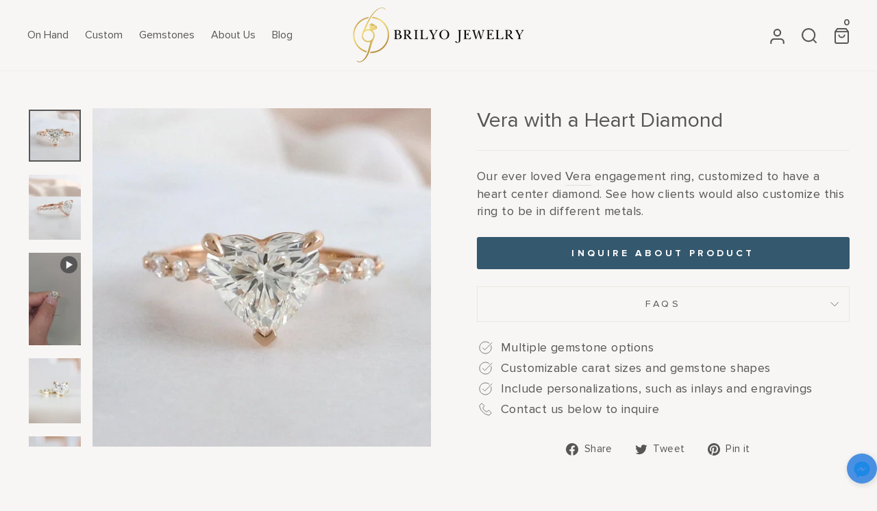

--- FILE ---
content_type: text/html; charset=utf-8
request_url: https://www.brilyojewelry.com/products/heart-vera
body_size: 44913
content:
<!doctype html>
<html class="no-js" lang="en" dir="ltr">
  <head>
    <!-- Google Tag Manager -->
    <script>
      (function (w, d, s, l, i) {
        w[l] = w[l] || [];
        w[l].push({ 'gtm.start': new Date().getTime(), event: 'gtm.js' });
        var f = d.getElementsByTagName(s)[0],
          j = d.createElement(s),
          dl = l != 'dataLayer' ? '&l=' + l : '';
        j.async = true;
        j.src = 'https://www.googletagmanager.com/gtm.js?id=' + i + dl;
        f.parentNode.insertBefore(j, f);
      })(window, document, 'script', 'dataLayer', 'GTM-55FQ44V');
    </script>
    <!-- End Google Tag Manager -->
    <meta name="google-site-verification" content="PFhNy6w6I6y55vET758El7TSjFrIw3Lglw8d52dl_-8" />
    <meta charset="utf-8">
    <meta http-equiv="X-UA-Compatible" content="IE=edge,chrome=1">
    <meta name="viewport" content="width=device-width,initial-scale=1">
    <meta name="theme-color" content="#34586e">
    <link rel="canonical" href="https://www.brilyojewelry.com/products/heart-vera">
    <link rel="preconnect" href="https://cdn.shopify.com">
    <link rel="preconnect" href="https://fonts.shopifycdn.com">
    <link rel="dns-prefetch" href="https://productreviews.shopifycdn.com">
    <link rel="dns-prefetch" href="https://ajax.googleapis.com">
    <link rel="dns-prefetch" href="https://maps.googleapis.com">
    <link rel="dns-prefetch" href="https://maps.gstatic.com"><link rel="shortcut icon" href="//www.brilyojewelry.com/cdn/shop/files/fav_32x32.png?v=1616005902" type="image/png"><title>Heart Vera | Brilyo Jewelry
</title>
<meta name="description" content="Our ever loved Vera engagement ring, customized to have a heart center diamond. See how clients would also customize this ring to be in different metals."><meta property="og:site_name" content="Brilyo Jewelry">
  <meta property="og:url" content="https://www.brilyojewelry.com/products/heart-vera">
  <meta property="og:title" content="Vera with a Heart Diamond">
  <meta property="og:type" content="product">
  <meta property="og:description" content="Our ever loved Vera engagement ring, customized to have a heart center diamond. See how clients would also customize this ring to be in different metals."><meta property="og:image" content="http://www.brilyojewelry.com/cdn/shop/products/285226256_995802127777946_5652899217053356542_n.jpg?v=1671258121">
    <meta property="og:image:secure_url" content="https://www.brilyojewelry.com/cdn/shop/products/285226256_995802127777946_5652899217053356542_n.jpg?v=1671258121">
    <meta property="og:image:width" content="1058">
    <meta property="og:image:height" content="1058"><meta name="twitter:site" content="@">
  <meta name="twitter:card" content="summary_large_image">
  <meta name="twitter:title" content="Vera with a Heart Diamond">
  <meta name="twitter:description" content="Our ever loved Vera engagement ring, customized to have a heart center diamond. See how clients would also customize this ring to be in different metals.">
<style data-shopify>@font-face {
  font-family: "Tenor Sans";
  font-weight: 400;
  font-style: normal;
  font-display: swap;
  src: url("//www.brilyojewelry.com/cdn/fonts/tenor_sans/tenorsans_n4.966071a72c28462a9256039d3e3dc5b0cf314f65.woff2") format("woff2"),
       url("//www.brilyojewelry.com/cdn/fonts/tenor_sans/tenorsans_n4.2282841d948f9649ba5c3cad6ea46df268141820.woff") format("woff");
}

  @font-face {
  font-family: Outfit;
  font-weight: 300;
  font-style: normal;
  font-display: swap;
  src: url("//www.brilyojewelry.com/cdn/fonts/outfit/outfit_n3.8c97ae4c4fac7c2ea467a6dc784857f4de7e0e37.woff2") format("woff2"),
       url("//www.brilyojewelry.com/cdn/fonts/outfit/outfit_n3.b50a189ccde91f9bceee88f207c18c09f0b62a7b.woff") format("woff");
}


  @font-face {
  font-family: Outfit;
  font-weight: 600;
  font-style: normal;
  font-display: swap;
  src: url("//www.brilyojewelry.com/cdn/fonts/outfit/outfit_n6.dfcbaa80187851df2e8384061616a8eaa1702fdc.woff2") format("woff2"),
       url("//www.brilyojewelry.com/cdn/fonts/outfit/outfit_n6.88384e9fc3e36038624caccb938f24ea8008a91d.woff") format("woff");
}

  
  
</style><link href="//www.brilyojewelry.com/cdn/shop/t/22/assets/theme.css?v=30047463569426750091708356342" rel="stylesheet" type="text/css" media="all" />
    <link href="//www.brilyojewelry.com/cdn/shop/t/22/assets/_styles.min.css?v=56992635399716796871690741938" rel="stylesheet" type="text/css" media="all" />

    <link href="//www.brilyojewelry.com/cdn/shop/t/22/assets/custom-style.css?v=30912270553771636611697278763" rel="stylesheet" type="text/css" media="all" />
<style data-shopify>:root {
    --typeHeaderPrimary: "Tenor Sans";
    --typeHeaderFallback: sans-serif;
    --typeHeaderSize: 36px;
    --typeHeaderWeight: 400;
    --typeHeaderLineHeight: 1.2;
    --typeHeaderSpacing: 0.0em;

    --typeBasePrimary:Outfit;
    --typeBaseFallback:sans-serif;
    --typeBaseSize: 18px;
    --typeBaseWeight: 300;
    --typeBaseSpacing: 0.025em;
    --typeBaseLineHeight: 1.4;

    --typeCollectionTitle: 20px;

    --iconWeight: 2px;
    --iconLinecaps: miter;

    
      --buttonRadius: 3px;
    

    --colorGridOverlayOpacity: 0.1;
  }

  .placeholder-content {
    background-image: linear-gradient(100deg, #ffffff 40%, #f7f7f7 63%, #ffffff 79%);
  }</style><script
      src="https://cdnjs.cloudflare.com/ajax/libs/jquery/3.6.0/jquery.min.js"
      integrity="sha512-894YE6QWD5I59HgZOGReFYm4dnWc1Qt5NtvYSaNcOP+u1T9qYdvdihz0PPSiiqn/+/3e7Jo4EaG7TubfWGUrMQ=="
      crossorigin="anonymous"
      referrerpolicy="no-referrer"
      defer
    ></script>
    <script src="https://code.jquery.com/jquery-3.6.4.min.js"></script>

    <script>
      document.documentElement.className = document.documentElement.className.replace('no-js', 'js');

      window.theme = window.theme || {};
      theme.routes = {
        home: "/",
        cart: "/cart.js",
        cartPage: "/cart",
        cartAdd: "/cart/add.js",
        cartChange: "/cart/change.js",
        search: "/search"
      };
      theme.strings = {
        soldOut: "For Pre-Order",
        unavailable: "Unavailable",
        inStockLabel: "In stock, ready to ship",
        stockLabel: "Low stock - [count] items left",
        willNotShipUntil: "Ready to ship [date]",
        willBeInStockAfter: "Back in stock [date]",
        waitingForStock: "Inventory on the way",
        savePrice: "Save [saved_amount]",
        cartEmpty: "Your cart is currently empty.",
        cartTermsConfirmation: "You must agree with the terms and conditions of sales to check out",
        searchCollections: "Collections:",
        searchPages: "Pages:",
        searchArticles: "Articles:"
      };
      theme.settings = {
        dynamicVariantsEnable: true,
        cartType: "drawer",
        isCustomerTemplate: false,
        moneyFormat: "\u003cspan\u003eStarting at ₱{{amount}}\u003c\/span\u003e",
        saveType: "dollar",
        productImageSize: "square",
        productImageCover: false,
        predictiveSearch: true,
        predictiveSearchType: "product,article,page,collection",
        quickView: false,
        themeName: 'Impulse',
        themeVersion: "6.0.1"
      };
    </script>

    <script>window.performance && window.performance.mark && window.performance.mark('shopify.content_for_header.start');</script><meta id="shopify-digital-wallet" name="shopify-digital-wallet" content="/26480181357/digital_wallets/dialog">
<link rel="alternate" type="application/json+oembed" href="https://www.brilyojewelry.com/products/heart-vera.oembed">
<script async="async" src="/checkouts/internal/preloads.js?locale=en-PH"></script>
<script id="shopify-features" type="application/json">{"accessToken":"5a1d4c24c2b52d89eac3a8510b6cd486","betas":["rich-media-storefront-analytics"],"domain":"www.brilyojewelry.com","predictiveSearch":true,"shopId":26480181357,"locale":"en"}</script>
<script>var Shopify = Shopify || {};
Shopify.shop = "brilyo-jewelry.myshopify.com";
Shopify.locale = "en";
Shopify.currency = {"active":"PHP","rate":"1.0"};
Shopify.country = "PH";
Shopify.theme = {"name":"Brilyo Jewerly - 12-14-2022","id":122833764461,"schema_name":"Impulse","schema_version":"6.0.1","theme_store_id":null,"role":"main"};
Shopify.theme.handle = "null";
Shopify.theme.style = {"id":null,"handle":null};
Shopify.cdnHost = "www.brilyojewelry.com/cdn";
Shopify.routes = Shopify.routes || {};
Shopify.routes.root = "/";</script>
<script type="module">!function(o){(o.Shopify=o.Shopify||{}).modules=!0}(window);</script>
<script>!function(o){function n(){var o=[];function n(){o.push(Array.prototype.slice.apply(arguments))}return n.q=o,n}var t=o.Shopify=o.Shopify||{};t.loadFeatures=n(),t.autoloadFeatures=n()}(window);</script>
<script id="shop-js-analytics" type="application/json">{"pageType":"product"}</script>
<script defer="defer" async type="module" src="//www.brilyojewelry.com/cdn/shopifycloud/shop-js/modules/v2/client.init-shop-cart-sync_C5BV16lS.en.esm.js"></script>
<script defer="defer" async type="module" src="//www.brilyojewelry.com/cdn/shopifycloud/shop-js/modules/v2/chunk.common_CygWptCX.esm.js"></script>
<script type="module">
  await import("//www.brilyojewelry.com/cdn/shopifycloud/shop-js/modules/v2/client.init-shop-cart-sync_C5BV16lS.en.esm.js");
await import("//www.brilyojewelry.com/cdn/shopifycloud/shop-js/modules/v2/chunk.common_CygWptCX.esm.js");

  window.Shopify.SignInWithShop?.initShopCartSync?.({"fedCMEnabled":true,"windoidEnabled":true});

</script>
<script>(function() {
  var isLoaded = false;
  function asyncLoad() {
    if (isLoaded) return;
    isLoaded = true;
    var urls = ["https:\/\/instafeed.nfcube.com\/cdn\/97c2f872804dd644a64396915ad63e87.js?shop=brilyo-jewelry.myshopify.com","\/\/www.powr.io\/powr.js?powr-token=brilyo-jewelry.myshopify.com\u0026external-type=shopify\u0026shop=brilyo-jewelry.myshopify.com","\/\/cdn.shopify.com\/proxy\/214e196197644d00f1d5dd2163534f6c4501afac84cb42d48c195c2c9feb0b63\/bucket.useifsapp.com\/theme-files-min\/js\/ifs-script-tag-min.js?v=2\u0026shop=brilyo-jewelry.myshopify.com\u0026sp-cache-control=cHVibGljLCBtYXgtYWdlPTkwMA"];
    for (var i = 0; i < urls.length; i++) {
      var s = document.createElement('script');
      s.type = 'text/javascript';
      s.async = true;
      s.src = urls[i];
      var x = document.getElementsByTagName('script')[0];
      x.parentNode.insertBefore(s, x);
    }
  };
  if(window.attachEvent) {
    window.attachEvent('onload', asyncLoad);
  } else {
    window.addEventListener('load', asyncLoad, false);
  }
})();</script>
<script id="__st">var __st={"a":26480181357,"offset":28800,"reqid":"8d6e78ba-42d1-48b5-be58-5c236279b3bb-1768695753","pageurl":"www.brilyojewelry.com\/products\/heart-vera","u":"3cedb114bd0f","p":"product","rtyp":"product","rid":6955466850413};</script>
<script>window.ShopifyPaypalV4VisibilityTracking = true;</script>
<script id="captcha-bootstrap">!function(){'use strict';const t='contact',e='account',n='new_comment',o=[[t,t],['blogs',n],['comments',n],[t,'customer']],c=[[e,'customer_login'],[e,'guest_login'],[e,'recover_customer_password'],[e,'create_customer']],r=t=>t.map((([t,e])=>`form[action*='/${t}']:not([data-nocaptcha='true']) input[name='form_type'][value='${e}']`)).join(','),a=t=>()=>t?[...document.querySelectorAll(t)].map((t=>t.form)):[];function s(){const t=[...o],e=r(t);return a(e)}const i='password',u='form_key',d=['recaptcha-v3-token','g-recaptcha-response','h-captcha-response',i],f=()=>{try{return window.sessionStorage}catch{return}},m='__shopify_v',_=t=>t.elements[u];function p(t,e,n=!1){try{const o=window.sessionStorage,c=JSON.parse(o.getItem(e)),{data:r}=function(t){const{data:e,action:n}=t;return t[m]||n?{data:e,action:n}:{data:t,action:n}}(c);for(const[e,n]of Object.entries(r))t.elements[e]&&(t.elements[e].value=n);n&&o.removeItem(e)}catch(o){console.error('form repopulation failed',{error:o})}}const l='form_type',E='cptcha';function T(t){t.dataset[E]=!0}const w=window,h=w.document,L='Shopify',v='ce_forms',y='captcha';let A=!1;((t,e)=>{const n=(g='f06e6c50-85a8-45c8-87d0-21a2b65856fe',I='https://cdn.shopify.com/shopifycloud/storefront-forms-hcaptcha/ce_storefront_forms_captcha_hcaptcha.v1.5.2.iife.js',D={infoText:'Protected by hCaptcha',privacyText:'Privacy',termsText:'Terms'},(t,e,n)=>{const o=w[L][v],c=o.bindForm;if(c)return c(t,g,e,D).then(n);var r;o.q.push([[t,g,e,D],n]),r=I,A||(h.body.append(Object.assign(h.createElement('script'),{id:'captcha-provider',async:!0,src:r})),A=!0)});var g,I,D;w[L]=w[L]||{},w[L][v]=w[L][v]||{},w[L][v].q=[],w[L][y]=w[L][y]||{},w[L][y].protect=function(t,e){n(t,void 0,e),T(t)},Object.freeze(w[L][y]),function(t,e,n,w,h,L){const[v,y,A,g]=function(t,e,n){const i=e?o:[],u=t?c:[],d=[...i,...u],f=r(d),m=r(i),_=r(d.filter((([t,e])=>n.includes(e))));return[a(f),a(m),a(_),s()]}(w,h,L),I=t=>{const e=t.target;return e instanceof HTMLFormElement?e:e&&e.form},D=t=>v().includes(t);t.addEventListener('submit',(t=>{const e=I(t);if(!e)return;const n=D(e)&&!e.dataset.hcaptchaBound&&!e.dataset.recaptchaBound,o=_(e),c=g().includes(e)&&(!o||!o.value);(n||c)&&t.preventDefault(),c&&!n&&(function(t){try{if(!f())return;!function(t){const e=f();if(!e)return;const n=_(t);if(!n)return;const o=n.value;o&&e.removeItem(o)}(t);const e=Array.from(Array(32),(()=>Math.random().toString(36)[2])).join('');!function(t,e){_(t)||t.append(Object.assign(document.createElement('input'),{type:'hidden',name:u})),t.elements[u].value=e}(t,e),function(t,e){const n=f();if(!n)return;const o=[...t.querySelectorAll(`input[type='${i}']`)].map((({name:t})=>t)),c=[...d,...o],r={};for(const[a,s]of new FormData(t).entries())c.includes(a)||(r[a]=s);n.setItem(e,JSON.stringify({[m]:1,action:t.action,data:r}))}(t,e)}catch(e){console.error('failed to persist form',e)}}(e),e.submit())}));const S=(t,e)=>{t&&!t.dataset[E]&&(n(t,e.some((e=>e===t))),T(t))};for(const o of['focusin','change'])t.addEventListener(o,(t=>{const e=I(t);D(e)&&S(e,y())}));const B=e.get('form_key'),M=e.get(l),P=B&&M;t.addEventListener('DOMContentLoaded',(()=>{const t=y();if(P)for(const e of t)e.elements[l].value===M&&p(e,B);[...new Set([...A(),...v().filter((t=>'true'===t.dataset.shopifyCaptcha))])].forEach((e=>S(e,t)))}))}(h,new URLSearchParams(w.location.search),n,t,e,['guest_login'])})(!0,!0)}();</script>
<script integrity="sha256-4kQ18oKyAcykRKYeNunJcIwy7WH5gtpwJnB7kiuLZ1E=" data-source-attribution="shopify.loadfeatures" defer="defer" src="//www.brilyojewelry.com/cdn/shopifycloud/storefront/assets/storefront/load_feature-a0a9edcb.js" crossorigin="anonymous"></script>
<script data-source-attribution="shopify.dynamic_checkout.dynamic.init">var Shopify=Shopify||{};Shopify.PaymentButton=Shopify.PaymentButton||{isStorefrontPortableWallets:!0,init:function(){window.Shopify.PaymentButton.init=function(){};var t=document.createElement("script");t.src="https://www.brilyojewelry.com/cdn/shopifycloud/portable-wallets/latest/portable-wallets.en.js",t.type="module",document.head.appendChild(t)}};
</script>
<script data-source-attribution="shopify.dynamic_checkout.buyer_consent">
  function portableWalletsHideBuyerConsent(e){var t=document.getElementById("shopify-buyer-consent"),n=document.getElementById("shopify-subscription-policy-button");t&&n&&(t.classList.add("hidden"),t.setAttribute("aria-hidden","true"),n.removeEventListener("click",e))}function portableWalletsShowBuyerConsent(e){var t=document.getElementById("shopify-buyer-consent"),n=document.getElementById("shopify-subscription-policy-button");t&&n&&(t.classList.remove("hidden"),t.removeAttribute("aria-hidden"),n.addEventListener("click",e))}window.Shopify?.PaymentButton&&(window.Shopify.PaymentButton.hideBuyerConsent=portableWalletsHideBuyerConsent,window.Shopify.PaymentButton.showBuyerConsent=portableWalletsShowBuyerConsent);
</script>
<script data-source-attribution="shopify.dynamic_checkout.cart.bootstrap">document.addEventListener("DOMContentLoaded",(function(){function t(){return document.querySelector("shopify-accelerated-checkout-cart, shopify-accelerated-checkout")}if(t())Shopify.PaymentButton.init();else{new MutationObserver((function(e,n){t()&&(Shopify.PaymentButton.init(),n.disconnect())})).observe(document.body,{childList:!0,subtree:!0})}}));
</script>

<script>window.performance && window.performance.mark && window.performance.mark('shopify.content_for_header.end');</script>

    <script src="//www.brilyojewelry.com/cdn/shop/t/22/assets/vendor-scripts-v11.js" defer="defer"></script>
    <script src="//www.brilyojewelry.com/cdn/shop/t/22/assets/custom-js.js" defer="defer"></script><script src="//www.brilyojewelry.com/cdn/shop/t/22/assets/theme.js?v=98837798967663269701705339765" defer="defer"></script><!-- BEGIN app block: shopify://apps/xo-gallery/blocks/xo-gallery-seo/e61dfbaa-1a75-4e4e-bffc-324f17325251 --><!-- XO Gallery SEO -->

<!-- End: XO Gallery SEO -->


<!-- END app block --><!-- BEGIN app block: shopify://apps/powerful-form-builder/blocks/app-embed/e4bcb1eb-35b2-42e6-bc37-bfe0e1542c9d --><script type="text/javascript" hs-ignore data-cookieconsent="ignore">
  var Globo = Globo || {};
  var globoFormbuilderRecaptchaInit = function(){};
  var globoFormbuilderHcaptchaInit = function(){};
  window.Globo.FormBuilder = window.Globo.FormBuilder || {};
  window.Globo.FormBuilder.shop = {"configuration":{"money_format":"<span class=hidden>₱{{amount}} PHP</span>"},"pricing":{"features":{"bulkOrderForm":false,"cartForm":false,"fileUpload":2,"removeCopyright":false}},"settings":{"copyright":"Powered by <a href=\"https://globosoftware.net\" target=\"_blank\">Globo</a> <a href=\"https://apps.shopify.com/form-builder-contact-form\" target=\"_blank\">Contact Form</a>","hideWaterMark":false,"reCaptcha":{"recaptchaType":"v2","siteKey":false,"languageCode":"en"},"scrollTop":false,"additionalColumns":[]},"encryption_form_id":1,"url":"https://form.globosoftware.net/"};

  if(window.Globo.FormBuilder.shop.settings.customCssEnabled && window.Globo.FormBuilder.shop.settings.customCssCode){
    const customStyle = document.createElement('style');
    customStyle.type = 'text/css';
    customStyle.innerHTML = window.Globo.FormBuilder.shop.settings.customCssCode;
    document.head.appendChild(customStyle);
  }

  window.Globo.FormBuilder.forms = [];
    
      
      
      
      window.Globo.FormBuilder.forms[89861] = {"89861":{"header":{"active":false,"title":"Make an appointment today!","description":"\u003cp\u003e\u003cbr\u003e\u003c\/p\u003e"},"elements":[{"id":"group","type":"group","label":"Basic Info","description":"","elements":[{"id":"text","type":"text","label":"Full Name","placeholder":"Your name *","description":"","limitCharacters":false,"characters":100,"hideLabel":true,"keepPositionLabel":false,"required":true,"ifHideLabel":false,"inputIcon":"","columnWidth":50},{"id":"email","type":"email","label":"Email","placeholder":"Email address *","description":"","limitCharacters":false,"characters":100,"hideLabel":true,"keepPositionLabel":false,"required":true,"ifHideLabel":false,"inputIcon":"","columnWidth":50},{"id":"phone","type":"phone","label":"Phone","placeholder":"Phone number *","description":"","validatePhone":false,"onlyShowFlag":false,"defaultCountryCode":"us","limitCharacters":false,"characters":100,"hideLabel":true,"keepPositionLabel":false,"required":true,"ifHideLabel":false,"inputIcon":"","columnWidth":50},{"id":"text-2","type":"text","label":"Social Media","placeholder":"Instagram or Facebook username","description":"","limitCharacters":false,"characters":100,"hideLabel":true,"keepPositionLabel":false,"required":false,"ifHideLabel":false,"inputIcon":"","columnWidth":50},{"id":"text-4","type":"text","label":"","placeholder":"Product Name (optional)","description":"","limitCharacters":false,"characters":100,"hideLabel":false,"keepPositionLabel":false,"required":false,"ifHideLabel":false,"inputIcon":"","columnWidth":100}],"add-elements":null,"conditionalFieldForAllElements":false},{"id":"group","type":"group","label":"Inquiry Info","description":"","elements":[{"id":"checkbox","type":"checkbox","label":"What are you looking for?","options":"Engagement Ring\nWedding Bands\nEternity Ring\nEarrings\nBracelet\nNecklace\nOthers","defaultOptions":"","description":"","hideLabel":false,"keepPositionLabel":false,"required":true,"ifHideLabel":false,"inlineOption":33.33,"columnWidth":100},{"id":"file","type":"file","label":"Upload style","button-text":"Choose file","placeholder":"","allowed-multiple":true,"allowed-extensions":["jpg","jpeg","png"],"description":"Drop your image here, or browse\u003cbr\u003eSupports: JPG, JPEG, and PNG","uploadPending":"File is uploading. Please wait a second...","uploadSuccess":"File uploaded successfully","hideLabel":false,"keepPositionLabel":false,"required":false,"ifHideLabel":false,"inputIcon":"","columnWidth":100,"conditionalField":false,"onlyShowIf":false,"checkbox":false},{"id":"text-3","type":"text","label":"Target budget","placeholder":"Target budget *","description":"","limitCharacters":false,"characters":100,"hideLabel":true,"keepPositionLabel":false,"required":true,"ifHideLabel":false,"inputIcon":"","columnWidth":100,"conditionalField":false,"onlyShowIf":"select","checkbox":false},{"id":"text-5","type":"text","label":"When do you need the jewelry piece?","placeholder":"","description":"Our lead time for custom pieces is 8-10 weeks, with possible expedite to 6 weeks.","limitCharacters":false,"characters":100,"hideLabel":false,"keepPositionLabel":false,"required":true,"ifHideLabel":false,"inputIcon":"","columnWidth":50,"conditionalField":false,"onlyShowIf":false,"checkbox":false}],"add-elements":null,"conditionalFieldForAllElements":false}],"add-elements":null,"footer":{"description":"","previousText":"Previous","nextText":"Next","submitText":"Submit","resetButton":false,"resetButtonText":"Reset","submitFullWidth":false,"submitAlignment":"right"},"mail":{"admin":null,"customer":{"enable":true,"emailType":"elementEmail","selectEmail":"onlyEmail","emailId":"email","emailConditional":false,"note":"You can use variables which will help you create a dynamic content","subject":"Thanks for submitting","content":"\u003ctable class=\"header row\" style=\"width: 100%; border-spacing: 0; border-collapse: collapse; margin: 40px 0 20px;\"\u003e\n\u003ctbody\u003e\n\u003ctr\u003e\n\u003ctd class=\"header__cell\" style=\"font-family: -apple-system, BlinkMacSystemFont, Roboto, Oxygen, Ubuntu, Cantarell, Fira Sans, Droid Sans, Helvetica Neue, sans-serif;\"\u003e\u003ccenter\u003e\n\u003ctable class=\"container\" style=\"width: 559px; text-align: left; border-spacing: 0px; border-collapse: collapse; margin: 0px auto;\"\u003e\n\u003ctbody\u003e\n\u003ctr\u003e\n\u003ctd style=\"font-family: -apple-system, BlinkMacSystemFont, Roboto, Oxygen, Ubuntu, Cantarell, 'Fira Sans', 'Droid Sans', 'Helvetica Neue', sans-serif; width: 544.219px;\"\u003e\n\u003ctable class=\"row\" style=\"width: 100%; border-spacing: 0; border-collapse: collapse;\"\u003e\n\u003ctbody\u003e\n\u003ctr\u003e\n\u003ctd class=\"shop-name__cell\" style=\"font-family: -apple-system, BlinkMacSystemFont, Roboto, Oxygen, Ubuntu, Cantarell, Fira Sans, Droid Sans, Helvetica Neue, sans-serif;\"\u003e\n\u003ch1 class=\"shop-name__text\" style=\"font-weight: normal; font-size: 30px; color: #333; margin: 0;\"\u003e\u003ca class=\"shop_name\" target=\"_blank\" rel=\"noopener\"\u003eShop\u003c\/a\u003e\u003c\/h1\u003e\n\u003c\/td\u003e\n\u003ctd class=\"order-number__cell\" style=\"font-family: -apple-system, BlinkMacSystemFont, Roboto, Oxygen, Ubuntu, Cantarell, Fira Sans, Droid Sans, Helvetica Neue, sans-serif; font-size: 14px; color: #999;\" align=\"right\"\u003e\u0026nbsp;\u003c\/td\u003e\n\u003c\/tr\u003e\n\u003c\/tbody\u003e\n\u003c\/table\u003e\n\u003c\/td\u003e\n\u003c\/tr\u003e\n\u003c\/tbody\u003e\n\u003c\/table\u003e\n\u003c\/center\u003e\u003c\/td\u003e\n\u003c\/tr\u003e\n\u003c\/tbody\u003e\n\u003c\/table\u003e\n\u003ctable class=\"row content\" style=\"width: 100%; border-spacing: 0; border-collapse: collapse;\"\u003e\n\u003ctbody\u003e\n\u003ctr\u003e\n\u003ctd class=\"content__cell\" style=\"font-family: -apple-system, BlinkMacSystemFont, Roboto, Oxygen, Ubuntu, Cantarell, Fira Sans, Droid Sans, Helvetica Neue, sans-serif; padding-bottom: 40px;\"\u003e\u003ccenter\u003e\n\u003ctable class=\"container\" style=\"width: 560px; text-align: left; border-spacing: 0; border-collapse: collapse; margin: 0 auto;\"\u003e\n\u003ctbody\u003e\n\u003ctr\u003e\n\u003ctd style=\"font-family: -apple-system, BlinkMacSystemFont, Roboto, Oxygen, Ubuntu, Cantarell, Fira Sans, Droid Sans, Helvetica Neue, sans-serif;\"\u003e\n\u003ch2 class=\"quote-heading\" style=\"font-weight: normal; font-size: 24px; margin: 0 0 10px;\"\u003eThanks for your submission\u003c\/h2\u003e\n\u003cp class=\"quote-heading-message\"\u003eHi, we are getting your submission. We will get back to you shortly.\u003c\/p\u003e\n\u003c\/td\u003e\n\u003c\/tr\u003e\n\u003c\/tbody\u003e\n\u003c\/table\u003e\n\u003ctable class=\"row section\" style=\"width: 100%; border-spacing: 0; border-collapse: collapse; border-top-width: 1px; border-top-color: #e5e5e5; border-top-style: solid;\"\u003e\n\u003ctbody\u003e\n\u003ctr\u003e\n\u003ctd class=\"section__cell\" style=\"font-family: -apple-system, BlinkMacSystemFont, Roboto, Oxygen, Ubuntu, Cantarell, Fira Sans, Droid Sans, Helvetica Neue, sans-serif; padding: 40px 0;\"\u003e\u003ccenter\u003e\n\u003ctable class=\"container\" style=\"width: 560px; text-align: left; border-spacing: 0; border-collapse: collapse; margin: 0 auto;\"\u003e\n\u003ctbody\u003e\n\u003ctr\u003e\n\u003ctd style=\"font-family: -apple-system, BlinkMacSystemFont, Roboto, Oxygen, Ubuntu, Cantarell, Fira Sans, Droid Sans, Helvetica Neue, sans-serif;\"\u003e\n\u003ch3 class=\"more-information\"\u003eMore information\u003c\/h3\u003e\n\u003cp\u003e{{data}}\u003c\/p\u003e\n\u003c\/td\u003e\n\u003c\/tr\u003e\n\u003c\/tbody\u003e\n\u003c\/table\u003e\n\u003c\/center\u003e\u003c\/td\u003e\n\u003c\/tr\u003e\n\u003c\/tbody\u003e\n\u003c\/table\u003e\n\u003ctable class=\"row footer\" style=\"width: 100%; border-spacing: 0; border-collapse: collapse; border-top-width: 1px; border-top-color: #e5e5e5; border-top-style: solid;\"\u003e\n\u003ctbody\u003e\n\u003ctr\u003e\n\u003ctd class=\"footer__cell\" style=\"font-family: -apple-system, BlinkMacSystemFont, Roboto, Oxygen, Ubuntu, Cantarell, Fira Sans, Droid Sans, Helvetica Neue, sans-serif; padding: 35px 0;\"\u003e\u003ccenter\u003e\n\u003ctable class=\"container\" style=\"width: 560px; text-align: left; border-spacing: 0; border-collapse: collapse; margin: 0 auto;\"\u003e\n\u003ctbody\u003e\n\u003ctr\u003e\n\u003ctd style=\"font-family: -apple-system, BlinkMacSystemFont, Roboto, Oxygen, Ubuntu, Cantarell, Fira Sans, Droid Sans, Helvetica Neue, sans-serif;\"\u003e\n\u003cp class=\"contact\" style=\"text-align: center;\"\u003eIf you have any questions, reply to this email or contact us at \u003ca href=\"mailto:brilyojewelry@gmail.com\"\u003ebrilyojewelry@gmail.com\u003c\/a\u003e\u003c\/p\u003e\n\u003c\/td\u003e\n\u003c\/tr\u003e\n\u003ctr\u003e\n\u003ctd style=\"font-family: -apple-system, BlinkMacSystemFont, Roboto, Oxygen, Ubuntu, Cantarell, Fira Sans, Droid Sans, Helvetica Neue, sans-serif;\"\u003e\n\u003cp class=\"disclaimer__subtext\" style=\"color: #999; line-height: 150%; font-size: 14px; margin: 0; text-align: center;\"\u003eClick \u003ca href=\"[UNSUBSCRIBEURL]\"\u003ehere\u003c\/a\u003e to unsubscribe\u003c\/p\u003e\n\u003c\/td\u003e\n\u003c\/tr\u003e\n\u003c\/tbody\u003e\n\u003c\/table\u003e\n\u003c\/center\u003e\u003c\/td\u003e\n\u003c\/tr\u003e\n\u003c\/tbody\u003e\n\u003c\/table\u003e\n\u003c\/center\u003e\u003c\/td\u003e\n\u003c\/tr\u003e\n\u003c\/tbody\u003e\n\u003c\/table\u003e","islimitWidth":false,"maxWidth":"600"}},"appearance":{"layout":"default","width":"667","style":"flat","mainColor":"rgba(200,178,156,1)","headingColor":"rgba(51,51,51,1)","labelColor":"rgba(86,86,86,1)","descriptionColor":"rgba(86,86,86,1)","optionColor":"rgba(86,86,86,1)","paragraphColor":"rgba(86,86,86,1)","paragraphBackground":"#fff","background":"none","backgroundColor":"#FFF","backgroundImage":"","backgroundImageAlignment":"middle","floatingIcon":"\u003csvg aria-hidden=\"true\" focusable=\"false\" data-prefix=\"far\" data-icon=\"envelope\" class=\"svg-inline--fa fa-envelope fa-w-16\" role=\"img\" xmlns=\"http:\/\/www.w3.org\/2000\/svg\" viewBox=\"0 0 512 512\"\u003e\u003cpath fill=\"currentColor\" d=\"M464 64H48C21.49 64 0 85.49 0 112v288c0 26.51 21.49 48 48 48h416c26.51 0 48-21.49 48-48V112c0-26.51-21.49-48-48-48zm0 48v40.805c-22.422 18.259-58.168 46.651-134.587 106.49-16.841 13.247-50.201 45.072-73.413 44.701-23.208.375-56.579-31.459-73.413-44.701C106.18 199.465 70.425 171.067 48 152.805V112h416zM48 400V214.398c22.914 18.251 55.409 43.862 104.938 82.646 21.857 17.205 60.134 55.186 103.062 54.955 42.717.231 80.509-37.199 103.053-54.947 49.528-38.783 82.032-64.401 104.947-82.653V400H48z\"\u003e\u003c\/path\u003e\u003c\/svg\u003e","floatingText":"","displayOnAllPage":false,"position":"bottom right","formType":"normalForm","newTemplate":false},"reCaptcha":{"enable":false,"note":"Please make sure that you have set Google reCaptcha v2 Site key and Secret key in \u003ca href=\"\/admin\/settings\"\u003eSettings\u003c\/a\u003e"},"errorMessage":{"required":"Please fill in field","invalid":"Invalid","invalidName":"Invalid name","invalidEmail":"Invalid email","invalidURL":"Invalid URL","invalidPhone":"Invalid phone","invalidNumber":"Invalid number","invalidPassword":"Invalid password","confirmPasswordNotMatch":"Confirmed password doesn't match","customerAlreadyExists":"Customer already exists","fileSizeLimit":"File size limit exceeded","fileNotAllowed":"File extension not allowed","requiredCaptcha":"Please, enter the captcha","requiredProducts":"Please select product","limitQuantity":"The number of products left in stock has been exceeded","shopifyInvalidPhone":"phone - Enter a valid phone number to use this delivery method","shopifyPhoneHasAlready":"phone - Phone has already been taken","shopifyInvalidProvice":"addresses.province - is not valid","otherError":"Something went wrong, please try again"},"afterSubmit":{"action":"clearForm","message":"\u003ch4\u003eThanks for getting in touch!\u0026nbsp;\u003cstrong\u003eKindly wait for our confirmation.\u003c\/strong\u003e\u003c\/h4\u003e","redirectUrl":"","enableGa":false,"gaEventCategory":"Form Builder by Globo","gaEventAction":"Submit","gaEventLabel":"Contact us form","enableFpx":false,"fpxTrackerName":""},"integration":{"shopify":{"createAccount":false,"ifExist":"returnError","showMessage":false,"messageRedirectToLogin":"You already registered. Click \u003ca href=\"\/account\/login\"\u003ehere\u003c\/a\u003e to login","sendEmailInvite":false,"acceptsMarketing":false,"overwriteCustomerExisting":true,"note":"Learn \u003ca href=\"https:\/\/www.google.com\/\" target=\"_blank\"\u003ehow to connect\u003c\/a\u003e form elements to Shopify customer data","integrationElements":{"text":"additional.full_name","email":"email","phone":"phone","text-2":"additional.social_media_2","text-4":"","checkbox":"additional.what_are_you_looking_for","file":"additional.upload_style","text-3":"additional.target_budget_3","text-5":"additional.text"}},"mailChimp":{"loading":"","enable":false,"list":false,"note":"Learn \u003ca href=\"https:\/\/www.google.com\/\" target=\"_blank\"\u003ehow to connect\u003c\/a\u003e form elements to Mailchimp subscriber data","integrationElements":[]},"klaviyo":{"loading":"","enable":false,"list":false,"note":"Learn \u003ca href=\"https:\/\/www.google.com\/\" target=\"_blank\"\u003ehow to connect\u003c\/a\u003e form elements to Klaviyo subscriber data","integrationElements":{"klaviyoemail":"","first_name":{"val":"","option":""},"last_name":{"val":"","option":""},"title":{"val":"","option":""},"organization":{"val":"","option":""},"phone_number":{"val":"","option":""},"address1":{"val":"","option":""},"address2":{"val":"","option":""},"city":{"val":"","option":""},"region":{"val":"","option":""},"zip":{"val":"","option":""},"country":{"val":"","option":""},"latitude":{"val":"","option":""},"longitude":{"val":"","option":""}}},"zapier":{"enable":false,"webhookUrl":""},"hubspot":{"loading":"","enable":false,"list":false,"integrationElements":[]},"omnisend":{"loading":"","enable":false,"integrationElements":{"email":{"val":"","option":""},"firstName":{"val":"","option":""},"lastName":{"val":"","option":""},"status":{"val":"","option":""},"country":{"val":"","option":""},"state":{"val":"","option":""},"city":{"val":"","option":""},"phone":{"val":"","option":""},"postalCode":{"val":"","option":""},"gender":{"val":"","option":""},"birthdate":{"val":"","option":""},"tags":{"val":"","option":""},"customProperties1":{"val":"","option":""},"customProperties2":{"val":"","option":""},"customProperties3":{"val":"","option":""},"customProperties4":{"val":"","option":""},"customProperties5":{"val":"","option":""}}},"getresponse":{"loading":"","enable":false,"list":false,"integrationElements":{"email":{"val":"","option":""},"name":{"val":"","option":""},"gender":{"val":"","option":""},"birthdate":{"val":"","option":""},"company":{"val":"","option":""},"city":{"val":"","option":""},"state":{"val":"","option":""},"street":{"val":"","option":""},"postal_code":{"val":"","option":""},"country":{"val":"","option":""},"phone":{"val":"","option":""},"fax":{"val":"","option":""},"comment":{"val":"","option":""},"ref":{"val":"","option":""},"url":{"val":"","option":""},"tags":{"val":"","option":""},"dayOfCycle":{"val":"","option":""},"scoring":{"val":"","option":""}}},"sendinblue":{"loading":"","enable":false,"list":false,"integrationElements":[]},"campaignmonitor":{"loading":"","enable":false,"list":false,"integrationElements":[]},"activecampaign":{"loading":"","enable":false,"list":[],"integrationElements":[]},"googleCalendar":{"loading":"","enable":false,"list":"","integrationElements":{"starttime":"","endtime":"","summary":"","location":"","description":"","attendees":""}},"googleSheet":{"loading":"","enable":false,"spreadsheetdestination":"","listFields":["text-5"],"submissionIp":false}},"accountPage":{"showAccountDetail":false,"registrationPage":false,"editAccountPage":false,"header":"Header","active":false,"title":"Account details","headerDescription":"Fill out the form to change account information","afterUpdate":"Message after update","message":"\u003ch5\u003eAccount edited successfully!\u003c\/h5\u003e","footer":"Footer","updateText":"Update","footerDescription":""},"publish":{"requiredLogin":false,"requiredLoginMessage":"Please \u003ca href=\"\/account\/login\" title=\"login\"\u003elogin\u003c\/a\u003e to continue","publishType":"embedCode","embedCode":"\u003cdiv class=\"globo-formbuilder\" data-id=\"ODk4NjE=\"\u003e\u003c\/div\u003e","shortCode":"{formbuilder:ODk4NjE=}","popup":"\u003cbutton class=\"globo-formbuilder-open\" data-id=\"ODk4NjE=\"\u003eOpen form\u003c\/button\u003e","lightbox":"\u003cdiv class=\"globo-form-publish-modal lightbox hidden\" data-id=\"ODk4NjE=\"\u003e\u003cdiv class=\"globo-form-modal-content\"\u003e\u003cdiv class=\"globo-formbuilder\" data-id=\"ODk4NjE=\"\u003e\u003c\/div\u003e\u003c\/div\u003e\u003c\/div\u003e","enableAddShortCode":false,"selectPage":"53754232941","selectPositionOnPage":"top","selectTime":"forever","setCookie":"1","setCookieHours":"1","setCookieWeeks":"1"},"isStepByStepForm":true,"html":"\n\u003cdiv class=\"globo-form default-form globo-form-id-89861\"\u003e\n\u003cstyle\u003e\n.globo-form-id-89861 .globo-form-app{\n    max-width: 667px;\n    width: -webkit-fill-available;\n    \n    \n}\n\n.globo-form-id-89861 .globo-form-app .globo-heading{\n    color: rgba(51,51,51,1)\n}\n.globo-form-id-89861 .globo-form-app .globo-description,\n.globo-form-id-89861 .globo-form-app .header .globo-description{\n    color: rgba(86,86,86,1)\n}\n.globo-form-id-89861 .globo-form-app .globo-label,\n.globo-form-id-89861 .globo-form-app .globo-form-control label.globo-label,\n.globo-form-id-89861 .globo-form-app .globo-form-control label.globo-label span.label-content{\n    color: rgba(86,86,86,1);\n    text-align: left !important;\n}\n.globo-form-id-89861 .globo-form-app .globo-label.globo-position-label{\n    height: 20px !important;\n}\n.globo-form-id-89861 .globo-form-app .globo-form-control .help-text.globo-description{\n    color: rgba(86,86,86,1)\n}\n.globo-form-id-89861 .globo-form-app .globo-form-control .checkbox-wrapper .globo-option,\n.globo-form-id-89861 .globo-form-app .globo-form-control .radio-wrapper .globo-option\n{\n    color: rgba(86,86,86,1)\n}\n.globo-form-id-89861 .globo-form-app .footer{\n    text-align:right;\n}\n.globo-form-id-89861 .globo-form-app .footer button{\n    border:1px solid rgba(200,178,156,1);\n    \n}\n.globo-form-id-89861 .globo-form-app .footer button.submit,\n.globo-form-id-89861 .globo-form-app .footer button.checkout,\n.globo-form-id-89861 .globo-form-app .footer button.action.loading .spinner{\n    background-color: rgba(200,178,156,1);\n    color : #000000;\n}\n.globo-form-id-89861 .globo-form-app .globo-form-control .star-rating\u003efieldset:not(:checked)\u003elabel:before {\n    content: url('data:image\/svg+xml; utf8, \u003csvg aria-hidden=\"true\" focusable=\"false\" data-prefix=\"far\" data-icon=\"star\" class=\"svg-inline--fa fa-star fa-w-18\" role=\"img\" xmlns=\"http:\/\/www.w3.org\/2000\/svg\" viewBox=\"0 0 576 512\"\u003e\u003cpath fill=\"rgba(200,178,156,1)\" d=\"M528.1 171.5L382 150.2 316.7 17.8c-11.7-23.6-45.6-23.9-57.4 0L194 150.2 47.9 171.5c-26.2 3.8-36.7 36.1-17.7 54.6l105.7 103-25 145.5c-4.5 26.3 23.2 46 46.4 33.7L288 439.6l130.7 68.7c23.2 12.2 50.9-7.4 46.4-33.7l-25-145.5 105.7-103c19-18.5 8.5-50.8-17.7-54.6zM388.6 312.3l23.7 138.4L288 385.4l-124.3 65.3 23.7-138.4-100.6-98 139-20.2 62.2-126 62.2 126 139 20.2-100.6 98z\"\u003e\u003c\/path\u003e\u003c\/svg\u003e');\n}\n.globo-form-id-89861 .globo-form-app .globo-form-control .star-rating\u003efieldset\u003einput:checked ~ label:before {\n    content: url('data:image\/svg+xml; utf8, \u003csvg aria-hidden=\"true\" focusable=\"false\" data-prefix=\"fas\" data-icon=\"star\" class=\"svg-inline--fa fa-star fa-w-18\" role=\"img\" xmlns=\"http:\/\/www.w3.org\/2000\/svg\" viewBox=\"0 0 576 512\"\u003e\u003cpath fill=\"rgba(200,178,156,1)\" d=\"M259.3 17.8L194 150.2 47.9 171.5c-26.2 3.8-36.7 36.1-17.7 54.6l105.7 103-25 145.5c-4.5 26.3 23.2 46 46.4 33.7L288 439.6l130.7 68.7c23.2 12.2 50.9-7.4 46.4-33.7l-25-145.5 105.7-103c19-18.5 8.5-50.8-17.7-54.6L382 150.2 316.7 17.8c-11.7-23.6-45.6-23.9-57.4 0z\"\u003e\u003c\/path\u003e\u003c\/svg\u003e');\n}\n.globo-form-id-89861 .globo-form-app .globo-form-control .star-rating\u003efieldset:not(:checked)\u003elabel:hover:before,\n.globo-form-id-89861 .globo-form-app .globo-form-control .star-rating\u003efieldset:not(:checked)\u003elabel:hover ~ label:before{\n    content : url('data:image\/svg+xml; utf8, \u003csvg aria-hidden=\"true\" focusable=\"false\" data-prefix=\"fas\" data-icon=\"star\" class=\"svg-inline--fa fa-star fa-w-18\" role=\"img\" xmlns=\"http:\/\/www.w3.org\/2000\/svg\" viewBox=\"0 0 576 512\"\u003e\u003cpath fill=\"rgba(200,178,156,1)\" d=\"M259.3 17.8L194 150.2 47.9 171.5c-26.2 3.8-36.7 36.1-17.7 54.6l105.7 103-25 145.5c-4.5 26.3 23.2 46 46.4 33.7L288 439.6l130.7 68.7c23.2 12.2 50.9-7.4 46.4-33.7l-25-145.5 105.7-103c19-18.5 8.5-50.8-17.7-54.6L382 150.2 316.7 17.8c-11.7-23.6-45.6-23.9-57.4 0z\"\u003e\u003c\/path\u003e\u003c\/svg\u003e')\n}\n.globo-form-id-89861 .globo-form-app .globo-form-control .radio-wrapper .radio-input:checked ~ .radio-label:after {\n    background: rgba(200,178,156,1);\n    background: radial-gradient(rgba(200,178,156,1) 40%, #fff 45%);\n}\n.globo-form-id-89861 .globo-form-app .globo-form-control .checkbox-wrapper .checkbox-input:checked ~ .checkbox-label:before {\n    border-color: rgba(200,178,156,1);\n    box-shadow: 0 4px 6px rgba(50,50,93,0.11), 0 1px 3px rgba(0,0,0,0.08);\n    background-color: rgba(200,178,156,1);\n}\n.globo-form-id-89861 .globo-form-app .step.-completed .step__number,\n.globo-form-id-89861 .globo-form-app .line.-progress,\n.globo-form-id-89861 .globo-form-app .line.-start{\n    background-color: rgba(200,178,156,1);\n}\n.globo-form-id-89861 .globo-form-app .checkmark__check,\n.globo-form-id-89861 .globo-form-app .checkmark__circle{\n    stroke: rgba(200,178,156,1);\n}\n.globo-form-id-89861 .floating-button{\n    background-color: rgba(200,178,156,1);\n}\n.globo-form-id-89861 .globo-form-app .globo-form-control .checkbox-wrapper .checkbox-input ~ .checkbox-label:before,\n.globo-form-app .globo-form-control .radio-wrapper .radio-input ~ .radio-label:after{\n    border-color : rgba(200,178,156,1);\n}\n.globo-form-id-89861 .flatpickr-day.selected, \n.globo-form-id-89861 .flatpickr-day.startRange, \n.globo-form-id-89861 .flatpickr-day.endRange, \n.globo-form-id-89861 .flatpickr-day.selected.inRange, \n.globo-form-id-89861 .flatpickr-day.startRange.inRange, \n.globo-form-id-89861 .flatpickr-day.endRange.inRange, \n.globo-form-id-89861 .flatpickr-day.selected:focus, \n.globo-form-id-89861 .flatpickr-day.startRange:focus, \n.globo-form-id-89861 .flatpickr-day.endRange:focus, \n.globo-form-id-89861 .flatpickr-day.selected:hover, \n.globo-form-id-89861 .flatpickr-day.startRange:hover, \n.globo-form-id-89861 .flatpickr-day.endRange:hover, \n.globo-form-id-89861 .flatpickr-day.selected.prevMonthDay, \n.globo-form-id-89861 .flatpickr-day.startRange.prevMonthDay, \n.globo-form-id-89861 .flatpickr-day.endRange.prevMonthDay, \n.globo-form-id-89861 .flatpickr-day.selected.nextMonthDay, \n.globo-form-id-89861 .flatpickr-day.startRange.nextMonthDay, \n.globo-form-id-89861 .flatpickr-day.endRange.nextMonthDay {\n    background: rgba(200,178,156,1);\n    border-color: rgba(200,178,156,1);\n}\n.globo-form-id-89861 .globo-paragraph,\n.globo-form-id-89861 .globo-paragraph * {\n    background: #fff !important;\n    color: rgba(86,86,86,1) !important;\n    width: 100%!important;\n}\n\u003c\/style\u003e\n\u003cdiv class=\"globo-form-app default-layout\"\u003e\n    \u003cdiv class=\"header dismiss hidden\" onclick=\"Globo.FormBuilder.closeModalForm(this)\"\u003e\n        \u003csvg viewBox=\"0 0 20 20\" class=\"\" focusable=\"false\" aria-hidden=\"true\"\u003e\u003cpath d=\"M11.414 10l4.293-4.293a.999.999 0 1 0-1.414-1.414L10 8.586 5.707 4.293a.999.999 0 1 0-1.414 1.414L8.586 10l-4.293 4.293a.999.999 0 1 0 1.414 1.414L10 11.414l4.293 4.293a.997.997 0 0 0 1.414 0 .999.999 0 0 0 0-1.414L11.414 10z\" fill-rule=\"evenodd\"\u003e\u003c\/path\u003e\u003c\/svg\u003e\n    \u003c\/div\u003e\n    \u003cform class=\"g-container\" novalidate action=\"\/api\/front\/form\/89861\/send\" method=\"POST\" enctype=\"multipart\/form-data\" data-id=89861\u003e\n        \n            \n        \n        \n            \u003cdiv class=\"globo-formbuilder-wizard\" data-id=89861\u003e\n                \u003cdiv class=\"wizard__content\"\u003e\n                    \u003cheader class=\"wizard__header\"\u003e\n                        \u003cdiv class=\"wizard__steps\"\u003e\n                        \u003cnav class=\"steps hidden\"\u003e\n                            \n                                \n                                \n                                \n                                \u003cdiv class=\"step last \"  data-step=\"0\"\u003e\n                                    \u003cdiv class=\"step__content\"\u003e\n                                        \u003cp class=\"step__number\"\u003e\u003c\/p\u003e\n                                        \u003csvg class=\"checkmark\" xmlns=\"http:\/\/www.w3.org\/2000\/svg\" viewBox=\"0 0 52 52\"\u003e\n                                            \u003ccircle class=\"checkmark__circle\" cx=\"26\" cy=\"26\" r=\"25\" fill=\"none\"\/\u003e\n                                            \u003cpath class=\"checkmark__check\" fill=\"none\" d=\"M14.1 27.2l7.1 7.2 16.7-16.8\"\/\u003e\n                                        \u003c\/svg\u003e\n                                        \u003cdiv class=\"lines\"\u003e\n                                            \n                                                \u003cdiv class=\"line -start\"\u003e\u003c\/div\u003e\n                                            \n                                            \u003cdiv class=\"line -background\"\u003e\n                                            \u003c\/div\u003e\n                                            \u003cdiv class=\"line -progress\"\u003e\n                                            \u003c\/div\u003e\n                                        \u003c\/div\u003e  \n                                    \u003c\/div\u003e\n                                \u003c\/div\u003e\n                            \n                                \n                                \n                                \n                                \u003cdiv class=\"step last \"  data-step=\"1\"\u003e\n                                    \u003cdiv class=\"step__content\"\u003e\n                                        \u003cp class=\"step__number\"\u003e\u003c\/p\u003e\n                                        \u003csvg class=\"checkmark\" xmlns=\"http:\/\/www.w3.org\/2000\/svg\" viewBox=\"0 0 52 52\"\u003e\n                                            \u003ccircle class=\"checkmark__circle\" cx=\"26\" cy=\"26\" r=\"25\" fill=\"none\"\/\u003e\n                                            \u003cpath class=\"checkmark__check\" fill=\"none\" d=\"M14.1 27.2l7.1 7.2 16.7-16.8\"\/\u003e\n                                        \u003c\/svg\u003e\n                                        \u003cdiv class=\"lines\"\u003e\n                                            \n                                            \u003cdiv class=\"line -background\"\u003e\n                                            \u003c\/div\u003e\n                                            \u003cdiv class=\"line -progress\"\u003e\n                                            \u003c\/div\u003e\n                                        \u003c\/div\u003e  \n                                    \u003c\/div\u003e\n                                \u003c\/div\u003e\n                            \n                        \u003c\/nav\u003e\n                        \u003c\/div\u003e\n                    \u003c\/header\u003e\n                    \u003cdiv class=\"panels\"\u003e\n                        \n                        \n                        \n                        \n                        \u003cdiv class=\"panel \" data-id=89861  data-step=\"0\"\u003e\n                            \n                                \n                                    \n\n\n\n\n\n\n\n\n\n\u003cdiv class=\"globo-form-control layout-2-column\" \u003e\n    \u003clabel for=\"89861-text\" class=\"flat-label globo-label \"\u003e\u003cspan class=\"label-content\" data-label=\"Full Name\"\u003e\u003c\/span\u003e\u003cspan\u003e\u003c\/span\u003e\u003c\/label\u003e\n    \u003cdiv class=\"globo-form-input\"\u003e\n        \n        \u003cinput type=\"text\"  data-type=\"text\" class=\"flat-input\" id=\"89861-text\" name=\"text\" placeholder=\"Your name *\" presence  \u003e\n    \u003c\/div\u003e\n    \n    \u003csmall class=\"messages\"\u003e\u003c\/small\u003e\n\u003c\/div\u003e\n\n\n                                \n                                    \n\n\n\n\n\n\n\n\n\n\u003cdiv class=\"globo-form-control layout-2-column\" \u003e\n    \u003clabel for=\"89861-email\" class=\"flat-label globo-label \"\u003e\u003cspan class=\"label-content\" data-label=\"Email\"\u003e\u003c\/span\u003e\u003cspan\u003e\u003c\/span\u003e\u003c\/label\u003e\n    \u003cdiv class=\"globo-form-input\"\u003e\n        \n        \u003cinput type=\"text\"  data-type=\"email\" class=\"flat-input\" id=\"89861-email\" name=\"email\" placeholder=\"Email address *\" presence  \u003e\n    \u003c\/div\u003e\n    \n    \u003csmall class=\"messages\"\u003e\u003c\/small\u003e\n\u003c\/div\u003e\n\n\n                                \n                                    \n\n\n\n\n\n\n\n\n\n\u003cdiv class=\"globo-form-control layout-2-column\" \u003e\n    \u003clabel for=\"89861-phone\" class=\"flat-label globo-label \"\u003e\u003cspan class=\"label-content\" data-label=\"Phone\"\u003e\u003c\/span\u003e\u003cspan\u003e\u003c\/span\u003e\u003c\/label\u003e\n    \u003cdiv class=\"globo-form-input\"\u003e\n        \n        \u003cinput type=\"text\"  data-type=\"phone\" class=\"flat-input\" id=\"89861-phone\" name=\"phone\" placeholder=\"Phone number *\" presence    default-country-code=\"us\"\u003e\n    \u003c\/div\u003e\n    \n    \u003csmall class=\"messages\"\u003e\u003c\/small\u003e\n\u003c\/div\u003e\n\n\n                                \n                                    \n\n\n\n\n\n\n\n\n\n\u003cdiv class=\"globo-form-control layout-2-column\" \u003e\n    \u003clabel for=\"89861-text-2\" class=\"flat-label globo-label \"\u003e\u003cspan class=\"label-content\" data-label=\"Social Media\"\u003e\u003c\/span\u003e\u003cspan\u003e\u003c\/span\u003e\u003c\/label\u003e\n    \u003cdiv class=\"globo-form-input\"\u003e\n        \n        \u003cinput type=\"text\"  data-type=\"text\" class=\"flat-input\" id=\"89861-text-2\" name=\"text-2\" placeholder=\"Instagram or Facebook username\"   \u003e\n    \u003c\/div\u003e\n    \n    \u003csmall class=\"messages\"\u003e\u003c\/small\u003e\n\u003c\/div\u003e\n\n\n                                \n                                    \n\n\n\n\n\n\n\n\n\n\u003cdiv class=\"globo-form-control layout-1-column\" \u003e\n    \u003clabel for=\"89861-text-4\" class=\"flat-label globo-label \"\u003e\u003cspan class=\"label-content\" data-label=\"\"\u003e\u003c\/span\u003e\u003cspan\u003e\u003c\/span\u003e\u003c\/label\u003e\n    \u003cdiv class=\"globo-form-input\"\u003e\n        \n        \u003cinput type=\"text\"  data-type=\"text\" class=\"flat-input\" id=\"89861-text-4\" name=\"text-4\" placeholder=\"Product Name (optional)\"   \u003e\n    \u003c\/div\u003e\n    \n    \u003csmall class=\"messages\"\u003e\u003c\/small\u003e\n\u003c\/div\u003e\n\n\n                                \n                            \n                            \n                        \u003c\/div\u003e\n                        \n                        \n                        \n                        \n                        \u003cdiv class=\"panel \" data-id=89861  data-step=\"1\"\u003e\n                            \n                                \n                                    \n\n\n\n\n\n\n\n\n\n\n\u003cdiv class=\"globo-form-control layout-1-column\"  data-default-value=\"\\\"\u003e\n    \u003clabel class=\"flat-label globo-label \"\u003e\u003cspan class=\"label-content\" data-label=\"What are you looking for?\"\u003eWhat are you looking for?\u003c\/span\u003e\u003cspan class=\"text-danger text-smaller\"\u003e *\u003c\/span\u003e\u003c\/label\u003e\n    \n    \n    \u003cul class=\"flex-wrap\"\u003e\n        \n            \n            \n                \n            \n            \u003cli class=\"globo-list-control option-3-column\"\u003e\n                \u003cdiv class=\"checkbox-wrapper\"\u003e\n                    \u003cinput class=\"checkbox-input\"  id=\"89861-checkbox-Engagement Ring-\" type=\"checkbox\" data-type=\"checkbox\" name=\"checkbox[]\" presence value=\"Engagement Ring\"  \u003e\n                    \u003clabel class=\"checkbox-label globo-option\" for=\"89861-checkbox-Engagement Ring-\"\u003eEngagement Ring\u003c\/label\u003e\n                \u003c\/div\u003e\n            \u003c\/li\u003e\n        \n            \n            \n                \n            \n            \u003cli class=\"globo-list-control option-3-column\"\u003e\n                \u003cdiv class=\"checkbox-wrapper\"\u003e\n                    \u003cinput class=\"checkbox-input\"  id=\"89861-checkbox-Wedding Bands-\" type=\"checkbox\" data-type=\"checkbox\" name=\"checkbox[]\" presence value=\"Wedding Bands\"  \u003e\n                    \u003clabel class=\"checkbox-label globo-option\" for=\"89861-checkbox-Wedding Bands-\"\u003eWedding Bands\u003c\/label\u003e\n                \u003c\/div\u003e\n            \u003c\/li\u003e\n        \n            \n            \n                \n            \n            \u003cli class=\"globo-list-control option-3-column\"\u003e\n                \u003cdiv class=\"checkbox-wrapper\"\u003e\n                    \u003cinput class=\"checkbox-input\"  id=\"89861-checkbox-Eternity Ring-\" type=\"checkbox\" data-type=\"checkbox\" name=\"checkbox[]\" presence value=\"Eternity Ring\"  \u003e\n                    \u003clabel class=\"checkbox-label globo-option\" for=\"89861-checkbox-Eternity Ring-\"\u003eEternity Ring\u003c\/label\u003e\n                \u003c\/div\u003e\n            \u003c\/li\u003e\n        \n            \n            \n                \n            \n            \u003cli class=\"globo-list-control option-3-column\"\u003e\n                \u003cdiv class=\"checkbox-wrapper\"\u003e\n                    \u003cinput class=\"checkbox-input\"  id=\"89861-checkbox-Earrings-\" type=\"checkbox\" data-type=\"checkbox\" name=\"checkbox[]\" presence value=\"Earrings\"  \u003e\n                    \u003clabel class=\"checkbox-label globo-option\" for=\"89861-checkbox-Earrings-\"\u003eEarrings\u003c\/label\u003e\n                \u003c\/div\u003e\n            \u003c\/li\u003e\n        \n            \n            \n                \n            \n            \u003cli class=\"globo-list-control option-3-column\"\u003e\n                \u003cdiv class=\"checkbox-wrapper\"\u003e\n                    \u003cinput class=\"checkbox-input\"  id=\"89861-checkbox-Bracelet-\" type=\"checkbox\" data-type=\"checkbox\" name=\"checkbox[]\" presence value=\"Bracelet\"  \u003e\n                    \u003clabel class=\"checkbox-label globo-option\" for=\"89861-checkbox-Bracelet-\"\u003eBracelet\u003c\/label\u003e\n                \u003c\/div\u003e\n            \u003c\/li\u003e\n        \n            \n            \n                \n            \n            \u003cli class=\"globo-list-control option-3-column\"\u003e\n                \u003cdiv class=\"checkbox-wrapper\"\u003e\n                    \u003cinput class=\"checkbox-input\"  id=\"89861-checkbox-Necklace-\" type=\"checkbox\" data-type=\"checkbox\" name=\"checkbox[]\" presence value=\"Necklace\"  \u003e\n                    \u003clabel class=\"checkbox-label globo-option\" for=\"89861-checkbox-Necklace-\"\u003eNecklace\u003c\/label\u003e\n                \u003c\/div\u003e\n            \u003c\/li\u003e\n        \n            \n            \n                \n            \n            \u003cli class=\"globo-list-control option-3-column\"\u003e\n                \u003cdiv class=\"checkbox-wrapper\"\u003e\n                    \u003cinput class=\"checkbox-input\"  id=\"89861-checkbox-Others-\" type=\"checkbox\" data-type=\"checkbox\" name=\"checkbox[]\" presence value=\"Others\"  \u003e\n                    \u003clabel class=\"checkbox-label globo-option\" for=\"89861-checkbox-Others-\"\u003eOthers\u003c\/label\u003e\n                \u003c\/div\u003e\n            \u003c\/li\u003e\n        \n    \u003c\/ul\u003e\n    \n    \u003csmall class=\"messages\"\u003e\u003c\/small\u003e\n\u003c\/div\u003e\n\n\n                                \n                                    \n\n\n\n\n\n\n\n\n\n\u003cdiv class=\"globo-form-control layout-1-column\" \u003e\n    \u003clabel for=\"89861-file\" class=\"flat-label globo-label \"\u003e\u003cspan class=\"label-content\" data-label=\"Upload style\"\u003eUpload style\u003c\/span\u003e\u003cspan\u003e\u003c\/span\u003e\u003c\/label\u003e\n    \u003cdiv class=\"globo-form-input\"\u003e\n        \n        \u003cinput type=\"file\"  data-type=\"file\" class=\"flat-input\" id=\"89861-file\"  multiple name=\"file[]\" \n            placeholder=\"\"  data-allowed-extensions=\"jpg,jpeg,png\"\u003e\n    \u003c\/div\u003e\n    \n        \u003csmall class=\"help-text globo-description\"\u003eDrop your image here, or browse\u003cbr\u003eSupports: JPG, JPEG, and PNG\u003c\/small\u003e\n    \n    \u003csmall class=\"messages\"\u003e\u003c\/small\u003e\n\u003c\/div\u003e\n\n\n                                \n                                    \n\n\n\n\n\n\n\n\n\n\u003cdiv class=\"globo-form-control layout-1-column\" \u003e\n    \u003clabel for=\"89861-text-3\" class=\"flat-label globo-label \"\u003e\u003cspan class=\"label-content\" data-label=\"Target budget\"\u003e\u003c\/span\u003e\u003cspan\u003e\u003c\/span\u003e\u003c\/label\u003e\n    \u003cdiv class=\"globo-form-input\"\u003e\n        \n        \u003cinput type=\"text\"  data-type=\"text\" class=\"flat-input\" id=\"89861-text-3\" name=\"text-3\" placeholder=\"Target budget *\" presence  \u003e\n    \u003c\/div\u003e\n    \n    \u003csmall class=\"messages\"\u003e\u003c\/small\u003e\n\u003c\/div\u003e\n\n\n                                \n                                    \n\n\n\n\n\n\n\n\n\n\u003cdiv class=\"globo-form-control layout-2-column\" \u003e\n    \u003clabel for=\"89861-text-5\" class=\"flat-label globo-label \"\u003e\u003cspan class=\"label-content\" data-label=\"When do you need the jewelry piece?\"\u003eWhen do you need the jewelry piece?\u003c\/span\u003e\u003cspan class=\"text-danger text-smaller\"\u003e *\u003c\/span\u003e\u003c\/label\u003e\n    \u003cdiv class=\"globo-form-input\"\u003e\n        \n        \u003cinput type=\"text\"  data-type=\"text\" class=\"flat-input\" id=\"89861-text-5\" name=\"text-5\" placeholder=\"\" presence  \u003e\n    \u003c\/div\u003e\n    \n        \u003csmall class=\"help-text globo-description\"\u003eOur lead time for custom pieces is 8-10 weeks, with possible expedite to 6 weeks.\u003c\/small\u003e\n    \n    \u003csmall class=\"messages\"\u003e\u003c\/small\u003e\n\u003c\/div\u003e\n\n\n                                \n                            \n                            \n                                \n                            \n                        \u003c\/div\u003e\n                        \n                    \u003c\/div\u003e\n                    \n                        \n                            \u003cp style=\"text-align: right;font-size:small;display: block !important;\"\u003ePowered by \u003ca href=\"https:\/\/globosoftware.net\" target=\"_blank\"\u003eGlobo\u003c\/a\u003e \u003ca href=\"https:\/\/apps.shopify.com\/form-builder-contact-form\" target=\"_blank\"\u003eContact Form\u003c\/a\u003e\u003c\/p\u003e\n                        \n                    \n                    \u003cdiv class=\"message error\" data-other-error=\"Something went wrong, please try again\"\u003e\n                        \u003cdiv class=\"content\"\u003e\u003c\/div\u003e\n                        \u003cdiv class=\"dismiss\" onclick=\"Globo.FormBuilder.dismiss(this)\"\u003e\n                            \u003csvg viewBox=\"0 0 20 20\" class=\"\" focusable=\"false\" aria-hidden=\"true\"\u003e\u003cpath d=\"M11.414 10l4.293-4.293a.999.999 0 1 0-1.414-1.414L10 8.586 5.707 4.293a.999.999 0 1 0-1.414 1.414L8.586 10l-4.293 4.293a.999.999 0 1 0 1.414 1.414L10 11.414l4.293 4.293a.997.997 0 0 0 1.414 0 .999.999 0 0 0 0-1.414L11.414 10z\" fill-rule=\"evenodd\"\u003e\u003c\/path\u003e\u003c\/svg\u003e\n                        \u003c\/div\u003e\n                    \u003c\/div\u003e\n                    \n                        \n                        \u003cdiv class=\"message success\"\u003e\n                            \u003cdiv class=\"content\"\u003e\u003ch4\u003eThanks for getting in touch!\u0026nbsp;\u003cstrong\u003eKindly wait for our confirmation.\u003c\/strong\u003e\u003c\/h4\u003e\u003c\/div\u003e\n                            \u003cdiv class=\"dismiss\" onclick=\"Globo.FormBuilder.dismiss(this)\"\u003e\n                                \u003csvg viewBox=\"0 0 20 20\" class=\"\" focusable=\"false\" aria-hidden=\"true\"\u003e\u003cpath d=\"M11.414 10l4.293-4.293a.999.999 0 1 0-1.414-1.414L10 8.586 5.707 4.293a.999.999 0 1 0-1.414 1.414L8.586 10l-4.293 4.293a.999.999 0 1 0 1.414 1.414L10 11.414l4.293 4.293a.997.997 0 0 0 1.414 0 .999.999 0 0 0 0-1.414L11.414 10z\" fill-rule=\"evenodd\"\u003e\u003c\/path\u003e\u003c\/svg\u003e\n                            \u003c\/div\u003e\n                        \u003c\/div\u003e\n                        \n                    \n                    \u003cdiv class=\"footer wizard__footer\"\u003e\n                        \n                            \n                        \n                        \u003cbutton type=\"button\" class=\"action previous hidden flat-button\"\u003ePrevious\u003c\/button\u003e\n                        \u003cbutton type=\"button\" class=\"action next submit flat-button\" data-submitting-text=\"\" data-submit-text='\u003cspan class=\"spinner\"\u003e\u003c\/span\u003eSubmit' data-next-text=\"Next\" \u003e\u003cspan class=\"spinner\"\u003e\u003c\/span\u003eNext\u003c\/button\u003e\n                        \n                        \u003ch1 class=\"wizard__congrats-message\"\u003e\u003c\/h1\u003e\n                    \u003c\/div\u003e\n                \u003c\/div\u003e\n            \u003c\/div\u003e\n        \n        \u003cinput type=\"hidden\" value=\"\" name=\"customer[id]\"\u003e\n        \u003cinput type=\"hidden\" value=\"\" name=\"customer[email]\"\u003e\n        \u003cinput type=\"hidden\" value=\"\" name=\"customer[name]\"\u003e\n        \u003cinput type=\"hidden\" value=\"\" name=\"page[title]\"\u003e\n        \u003cinput type=\"hidden\" value=\"\" name=\"page[href]\"\u003e\n        \u003cinput type=\"hidden\" value=\"\" name=\"_keyLabel\"\u003e\n    \u003c\/form\u003e\n    \n    \u003cdiv class=\"message success\"\u003e\n        \u003cdiv class=\"content\"\u003e\u003ch4\u003eThanks for getting in touch!\u0026nbsp;\u003cstrong\u003eKindly wait for our confirmation.\u003c\/strong\u003e\u003c\/h4\u003e\u003c\/div\u003e\n        \u003cdiv class=\"dismiss\" onclick=\"Globo.FormBuilder.dismiss(this)\"\u003e\n            \u003csvg viewBox=\"0 0 20 20\" class=\"\" focusable=\"false\" aria-hidden=\"true\"\u003e\u003cpath d=\"M11.414 10l4.293-4.293a.999.999 0 1 0-1.414-1.414L10 8.586 5.707 4.293a.999.999 0 1 0-1.414 1.414L8.586 10l-4.293 4.293a.999.999 0 1 0 1.414 1.414L10 11.414l4.293 4.293a.997.997 0 0 0 1.414 0 .999.999 0 0 0 0-1.414L11.414 10z\" fill-rule=\"evenodd\"\u003e\u003c\/path\u003e\u003c\/svg\u003e\n        \u003c\/div\u003e\n    \u003c\/div\u003e\n    \n\u003c\/div\u003e\n\n\u003c\/div\u003e\n"}}[89861];
      
    
  
  window.Globo.FormBuilder.url = window.Globo.FormBuilder.shop.url;
  window.Globo.FormBuilder.CDN_URL = window.Globo.FormBuilder.shop.CDN_URL ?? window.Globo.FormBuilder.shop.url;
  window.Globo.FormBuilder.themeOs20 = true;
  window.Globo.FormBuilder.searchProductByJson = true;
  
  
  window.Globo.FormBuilder.__webpack_public_path_2__ = "https://cdn.shopify.com/extensions/019bc5cb-be9a-71f3-ac0b-c41d134b3a8a/powerful-form-builder-273/assets/";Globo.FormBuilder.page = {
    href : window.location.href,
    type: "product"
  };
  Globo.FormBuilder.page.title = document.title

  
    Globo.FormBuilder.product= {
      title : 'Vera with a Heart Diamond',
      type : '',
      vendor : 'Brilyo Jewelry',
      url : window.location.href
    }
  
  if(window.AVADA_SPEED_WHITELIST){
    const pfbs_w = new RegExp("powerful-form-builder", 'i')
    if(Array.isArray(window.AVADA_SPEED_WHITELIST)){
      window.AVADA_SPEED_WHITELIST.push(pfbs_w)
    }else{
      window.AVADA_SPEED_WHITELIST = [pfbs_w]
    }
  }

  Globo.FormBuilder.shop.configuration = Globo.FormBuilder.shop.configuration || {};
  Globo.FormBuilder.shop.configuration.money_format = "\u003cspan\u003eStarting at ₱{{amount}}\u003c\/span\u003e";
</script>
<script src="https://cdn.shopify.com/extensions/019bc5cb-be9a-71f3-ac0b-c41d134b3a8a/powerful-form-builder-273/assets/globo.formbuilder.index.js" defer="defer" data-cookieconsent="ignore"></script>




<!-- END app block --><script src="https://cdn.shopify.com/extensions/019b8cbe-684e-7816-b84e-59c9fa41ad1c/instagram-story-app-45/assets/instagram-story.js" type="text/javascript" defer="defer"></script>
<link href="https://cdn.shopify.com/extensions/019b8cbe-684e-7816-b84e-59c9fa41ad1c/instagram-story-app-45/assets/instagram-story.css" rel="stylesheet" type="text/css" media="all">
<link href="https://monorail-edge.shopifysvc.com" rel="dns-prefetch">
<script>(function(){if ("sendBeacon" in navigator && "performance" in window) {try {var session_token_from_headers = performance.getEntriesByType('navigation')[0].serverTiming.find(x => x.name == '_s').description;} catch {var session_token_from_headers = undefined;}var session_cookie_matches = document.cookie.match(/_shopify_s=([^;]*)/);var session_token_from_cookie = session_cookie_matches && session_cookie_matches.length === 2 ? session_cookie_matches[1] : "";var session_token = session_token_from_headers || session_token_from_cookie || "";function handle_abandonment_event(e) {var entries = performance.getEntries().filter(function(entry) {return /monorail-edge.shopifysvc.com/.test(entry.name);});if (!window.abandonment_tracked && entries.length === 0) {window.abandonment_tracked = true;var currentMs = Date.now();var navigation_start = performance.timing.navigationStart;var payload = {shop_id: 26480181357,url: window.location.href,navigation_start,duration: currentMs - navigation_start,session_token,page_type: "product"};window.navigator.sendBeacon("https://monorail-edge.shopifysvc.com/v1/produce", JSON.stringify({schema_id: "online_store_buyer_site_abandonment/1.1",payload: payload,metadata: {event_created_at_ms: currentMs,event_sent_at_ms: currentMs}}));}}window.addEventListener('pagehide', handle_abandonment_event);}}());</script>
<script id="web-pixels-manager-setup">(function e(e,d,r,n,o){if(void 0===o&&(o={}),!Boolean(null===(a=null===(i=window.Shopify)||void 0===i?void 0:i.analytics)||void 0===a?void 0:a.replayQueue)){var i,a;window.Shopify=window.Shopify||{};var t=window.Shopify;t.analytics=t.analytics||{};var s=t.analytics;s.replayQueue=[],s.publish=function(e,d,r){return s.replayQueue.push([e,d,r]),!0};try{self.performance.mark("wpm:start")}catch(e){}var l=function(){var e={modern:/Edge?\/(1{2}[4-9]|1[2-9]\d|[2-9]\d{2}|\d{4,})\.\d+(\.\d+|)|Firefox\/(1{2}[4-9]|1[2-9]\d|[2-9]\d{2}|\d{4,})\.\d+(\.\d+|)|Chrom(ium|e)\/(9{2}|\d{3,})\.\d+(\.\d+|)|(Maci|X1{2}).+ Version\/(15\.\d+|(1[6-9]|[2-9]\d|\d{3,})\.\d+)([,.]\d+|)( \(\w+\)|)( Mobile\/\w+|) Safari\/|Chrome.+OPR\/(9{2}|\d{3,})\.\d+\.\d+|(CPU[ +]OS|iPhone[ +]OS|CPU[ +]iPhone|CPU IPhone OS|CPU iPad OS)[ +]+(15[._]\d+|(1[6-9]|[2-9]\d|\d{3,})[._]\d+)([._]\d+|)|Android:?[ /-](13[3-9]|1[4-9]\d|[2-9]\d{2}|\d{4,})(\.\d+|)(\.\d+|)|Android.+Firefox\/(13[5-9]|1[4-9]\d|[2-9]\d{2}|\d{4,})\.\d+(\.\d+|)|Android.+Chrom(ium|e)\/(13[3-9]|1[4-9]\d|[2-9]\d{2}|\d{4,})\.\d+(\.\d+|)|SamsungBrowser\/([2-9]\d|\d{3,})\.\d+/,legacy:/Edge?\/(1[6-9]|[2-9]\d|\d{3,})\.\d+(\.\d+|)|Firefox\/(5[4-9]|[6-9]\d|\d{3,})\.\d+(\.\d+|)|Chrom(ium|e)\/(5[1-9]|[6-9]\d|\d{3,})\.\d+(\.\d+|)([\d.]+$|.*Safari\/(?![\d.]+ Edge\/[\d.]+$))|(Maci|X1{2}).+ Version\/(10\.\d+|(1[1-9]|[2-9]\d|\d{3,})\.\d+)([,.]\d+|)( \(\w+\)|)( Mobile\/\w+|) Safari\/|Chrome.+OPR\/(3[89]|[4-9]\d|\d{3,})\.\d+\.\d+|(CPU[ +]OS|iPhone[ +]OS|CPU[ +]iPhone|CPU IPhone OS|CPU iPad OS)[ +]+(10[._]\d+|(1[1-9]|[2-9]\d|\d{3,})[._]\d+)([._]\d+|)|Android:?[ /-](13[3-9]|1[4-9]\d|[2-9]\d{2}|\d{4,})(\.\d+|)(\.\d+|)|Mobile Safari.+OPR\/([89]\d|\d{3,})\.\d+\.\d+|Android.+Firefox\/(13[5-9]|1[4-9]\d|[2-9]\d{2}|\d{4,})\.\d+(\.\d+|)|Android.+Chrom(ium|e)\/(13[3-9]|1[4-9]\d|[2-9]\d{2}|\d{4,})\.\d+(\.\d+|)|Android.+(UC? ?Browser|UCWEB|U3)[ /]?(15\.([5-9]|\d{2,})|(1[6-9]|[2-9]\d|\d{3,})\.\d+)\.\d+|SamsungBrowser\/(5\.\d+|([6-9]|\d{2,})\.\d+)|Android.+MQ{2}Browser\/(14(\.(9|\d{2,})|)|(1[5-9]|[2-9]\d|\d{3,})(\.\d+|))(\.\d+|)|K[Aa][Ii]OS\/(3\.\d+|([4-9]|\d{2,})\.\d+)(\.\d+|)/},d=e.modern,r=e.legacy,n=navigator.userAgent;return n.match(d)?"modern":n.match(r)?"legacy":"unknown"}(),u="modern"===l?"modern":"legacy",c=(null!=n?n:{modern:"",legacy:""})[u],f=function(e){return[e.baseUrl,"/wpm","/b",e.hashVersion,"modern"===e.buildTarget?"m":"l",".js"].join("")}({baseUrl:d,hashVersion:r,buildTarget:u}),m=function(e){var d=e.version,r=e.bundleTarget,n=e.surface,o=e.pageUrl,i=e.monorailEndpoint;return{emit:function(e){var a=e.status,t=e.errorMsg,s=(new Date).getTime(),l=JSON.stringify({metadata:{event_sent_at_ms:s},events:[{schema_id:"web_pixels_manager_load/3.1",payload:{version:d,bundle_target:r,page_url:o,status:a,surface:n,error_msg:t},metadata:{event_created_at_ms:s}}]});if(!i)return console&&console.warn&&console.warn("[Web Pixels Manager] No Monorail endpoint provided, skipping logging."),!1;try{return self.navigator.sendBeacon.bind(self.navigator)(i,l)}catch(e){}var u=new XMLHttpRequest;try{return u.open("POST",i,!0),u.setRequestHeader("Content-Type","text/plain"),u.send(l),!0}catch(e){return console&&console.warn&&console.warn("[Web Pixels Manager] Got an unhandled error while logging to Monorail."),!1}}}}({version:r,bundleTarget:l,surface:e.surface,pageUrl:self.location.href,monorailEndpoint:e.monorailEndpoint});try{o.browserTarget=l,function(e){var d=e.src,r=e.async,n=void 0===r||r,o=e.onload,i=e.onerror,a=e.sri,t=e.scriptDataAttributes,s=void 0===t?{}:t,l=document.createElement("script"),u=document.querySelector("head"),c=document.querySelector("body");if(l.async=n,l.src=d,a&&(l.integrity=a,l.crossOrigin="anonymous"),s)for(var f in s)if(Object.prototype.hasOwnProperty.call(s,f))try{l.dataset[f]=s[f]}catch(e){}if(o&&l.addEventListener("load",o),i&&l.addEventListener("error",i),u)u.appendChild(l);else{if(!c)throw new Error("Did not find a head or body element to append the script");c.appendChild(l)}}({src:f,async:!0,onload:function(){if(!function(){var e,d;return Boolean(null===(d=null===(e=window.Shopify)||void 0===e?void 0:e.analytics)||void 0===d?void 0:d.initialized)}()){var d=window.webPixelsManager.init(e)||void 0;if(d){var r=window.Shopify.analytics;r.replayQueue.forEach((function(e){var r=e[0],n=e[1],o=e[2];d.publishCustomEvent(r,n,o)})),r.replayQueue=[],r.publish=d.publishCustomEvent,r.visitor=d.visitor,r.initialized=!0}}},onerror:function(){return m.emit({status:"failed",errorMsg:"".concat(f," has failed to load")})},sri:function(e){var d=/^sha384-[A-Za-z0-9+/=]+$/;return"string"==typeof e&&d.test(e)}(c)?c:"",scriptDataAttributes:o}),m.emit({status:"loading"})}catch(e){m.emit({status:"failed",errorMsg:(null==e?void 0:e.message)||"Unknown error"})}}})({shopId: 26480181357,storefrontBaseUrl: "https://www.brilyojewelry.com",extensionsBaseUrl: "https://extensions.shopifycdn.com/cdn/shopifycloud/web-pixels-manager",monorailEndpoint: "https://monorail-edge.shopifysvc.com/unstable/produce_batch",surface: "storefront-renderer",enabledBetaFlags: ["2dca8a86"],webPixelsConfigList: [{"id":"71794797","eventPayloadVersion":"v1","runtimeContext":"LAX","scriptVersion":"1","type":"CUSTOM","privacyPurposes":["ANALYTICS"],"name":"Google Analytics tag (migrated)"},{"id":"shopify-app-pixel","configuration":"{}","eventPayloadVersion":"v1","runtimeContext":"STRICT","scriptVersion":"0450","apiClientId":"shopify-pixel","type":"APP","privacyPurposes":["ANALYTICS","MARKETING"]},{"id":"shopify-custom-pixel","eventPayloadVersion":"v1","runtimeContext":"LAX","scriptVersion":"0450","apiClientId":"shopify-pixel","type":"CUSTOM","privacyPurposes":["ANALYTICS","MARKETING"]}],isMerchantRequest: false,initData: {"shop":{"name":"Brilyo Jewelry","paymentSettings":{"currencyCode":"PHP"},"myshopifyDomain":"brilyo-jewelry.myshopify.com","countryCode":"PH","storefrontUrl":"https:\/\/www.brilyojewelry.com"},"customer":null,"cart":null,"checkout":null,"productVariants":[{"price":{"amount":0.0,"currencyCode":"PHP"},"product":{"title":"Vera with a Heart Diamond","vendor":"Brilyo Jewelry","id":"6955466850413","untranslatedTitle":"Vera with a Heart Diamond","url":"\/products\/heart-vera","type":""},"id":"40487965655149","image":{"src":"\/\/www.brilyojewelry.com\/cdn\/shop\/products\/285226256_995802127777946_5652899217053356542_n.jpg?v=1671258121"},"sku":"","title":"Default Title","untranslatedTitle":"Default Title"}],"purchasingCompany":null},},"https://www.brilyojewelry.com/cdn","fcfee988w5aeb613cpc8e4bc33m6693e112",{"modern":"","legacy":""},{"shopId":"26480181357","storefrontBaseUrl":"https:\/\/www.brilyojewelry.com","extensionBaseUrl":"https:\/\/extensions.shopifycdn.com\/cdn\/shopifycloud\/web-pixels-manager","surface":"storefront-renderer","enabledBetaFlags":"[\"2dca8a86\"]","isMerchantRequest":"false","hashVersion":"fcfee988w5aeb613cpc8e4bc33m6693e112","publish":"custom","events":"[[\"page_viewed\",{}],[\"product_viewed\",{\"productVariant\":{\"price\":{\"amount\":0.0,\"currencyCode\":\"PHP\"},\"product\":{\"title\":\"Vera with a Heart Diamond\",\"vendor\":\"Brilyo Jewelry\",\"id\":\"6955466850413\",\"untranslatedTitle\":\"Vera with a Heart Diamond\",\"url\":\"\/products\/heart-vera\",\"type\":\"\"},\"id\":\"40487965655149\",\"image\":{\"src\":\"\/\/www.brilyojewelry.com\/cdn\/shop\/products\/285226256_995802127777946_5652899217053356542_n.jpg?v=1671258121\"},\"sku\":\"\",\"title\":\"Default Title\",\"untranslatedTitle\":\"Default Title\"}}]]"});</script><script>
  window.ShopifyAnalytics = window.ShopifyAnalytics || {};
  window.ShopifyAnalytics.meta = window.ShopifyAnalytics.meta || {};
  window.ShopifyAnalytics.meta.currency = 'PHP';
  var meta = {"product":{"id":6955466850413,"gid":"gid:\/\/shopify\/Product\/6955466850413","vendor":"Brilyo Jewelry","type":"","handle":"heart-vera","variants":[{"id":40487965655149,"price":0,"name":"Vera with a Heart Diamond","public_title":null,"sku":""}],"remote":false},"page":{"pageType":"product","resourceType":"product","resourceId":6955466850413,"requestId":"8d6e78ba-42d1-48b5-be58-5c236279b3bb-1768695753"}};
  for (var attr in meta) {
    window.ShopifyAnalytics.meta[attr] = meta[attr];
  }
</script>
<script class="analytics">
  (function () {
    var customDocumentWrite = function(content) {
      var jquery = null;

      if (window.jQuery) {
        jquery = window.jQuery;
      } else if (window.Checkout && window.Checkout.$) {
        jquery = window.Checkout.$;
      }

      if (jquery) {
        jquery('body').append(content);
      }
    };

    var hasLoggedConversion = function(token) {
      if (token) {
        return document.cookie.indexOf('loggedConversion=' + token) !== -1;
      }
      return false;
    }

    var setCookieIfConversion = function(token) {
      if (token) {
        var twoMonthsFromNow = new Date(Date.now());
        twoMonthsFromNow.setMonth(twoMonthsFromNow.getMonth() + 2);

        document.cookie = 'loggedConversion=' + token + '; expires=' + twoMonthsFromNow;
      }
    }

    var trekkie = window.ShopifyAnalytics.lib = window.trekkie = window.trekkie || [];
    if (trekkie.integrations) {
      return;
    }
    trekkie.methods = [
      'identify',
      'page',
      'ready',
      'track',
      'trackForm',
      'trackLink'
    ];
    trekkie.factory = function(method) {
      return function() {
        var args = Array.prototype.slice.call(arguments);
        args.unshift(method);
        trekkie.push(args);
        return trekkie;
      };
    };
    for (var i = 0; i < trekkie.methods.length; i++) {
      var key = trekkie.methods[i];
      trekkie[key] = trekkie.factory(key);
    }
    trekkie.load = function(config) {
      trekkie.config = config || {};
      trekkie.config.initialDocumentCookie = document.cookie;
      var first = document.getElementsByTagName('script')[0];
      var script = document.createElement('script');
      script.type = 'text/javascript';
      script.onerror = function(e) {
        var scriptFallback = document.createElement('script');
        scriptFallback.type = 'text/javascript';
        scriptFallback.onerror = function(error) {
                var Monorail = {
      produce: function produce(monorailDomain, schemaId, payload) {
        var currentMs = new Date().getTime();
        var event = {
          schema_id: schemaId,
          payload: payload,
          metadata: {
            event_created_at_ms: currentMs,
            event_sent_at_ms: currentMs
          }
        };
        return Monorail.sendRequest("https://" + monorailDomain + "/v1/produce", JSON.stringify(event));
      },
      sendRequest: function sendRequest(endpointUrl, payload) {
        // Try the sendBeacon API
        if (window && window.navigator && typeof window.navigator.sendBeacon === 'function' && typeof window.Blob === 'function' && !Monorail.isIos12()) {
          var blobData = new window.Blob([payload], {
            type: 'text/plain'
          });

          if (window.navigator.sendBeacon(endpointUrl, blobData)) {
            return true;
          } // sendBeacon was not successful

        } // XHR beacon

        var xhr = new XMLHttpRequest();

        try {
          xhr.open('POST', endpointUrl);
          xhr.setRequestHeader('Content-Type', 'text/plain');
          xhr.send(payload);
        } catch (e) {
          console.log(e);
        }

        return false;
      },
      isIos12: function isIos12() {
        return window.navigator.userAgent.lastIndexOf('iPhone; CPU iPhone OS 12_') !== -1 || window.navigator.userAgent.lastIndexOf('iPad; CPU OS 12_') !== -1;
      }
    };
    Monorail.produce('monorail-edge.shopifysvc.com',
      'trekkie_storefront_load_errors/1.1',
      {shop_id: 26480181357,
      theme_id: 122833764461,
      app_name: "storefront",
      context_url: window.location.href,
      source_url: "//www.brilyojewelry.com/cdn/s/trekkie.storefront.cd680fe47e6c39ca5d5df5f0a32d569bc48c0f27.min.js"});

        };
        scriptFallback.async = true;
        scriptFallback.src = '//www.brilyojewelry.com/cdn/s/trekkie.storefront.cd680fe47e6c39ca5d5df5f0a32d569bc48c0f27.min.js';
        first.parentNode.insertBefore(scriptFallback, first);
      };
      script.async = true;
      script.src = '//www.brilyojewelry.com/cdn/s/trekkie.storefront.cd680fe47e6c39ca5d5df5f0a32d569bc48c0f27.min.js';
      first.parentNode.insertBefore(script, first);
    };
    trekkie.load(
      {"Trekkie":{"appName":"storefront","development":false,"defaultAttributes":{"shopId":26480181357,"isMerchantRequest":null,"themeId":122833764461,"themeCityHash":"17227845083122732979","contentLanguage":"en","currency":"PHP","eventMetadataId":"50ec5e97-66aa-4789-8b6a-b680ec511fa4"},"isServerSideCookieWritingEnabled":true,"monorailRegion":"shop_domain","enabledBetaFlags":["65f19447"]},"Session Attribution":{},"S2S":{"facebookCapiEnabled":false,"source":"trekkie-storefront-renderer","apiClientId":580111}}
    );

    var loaded = false;
    trekkie.ready(function() {
      if (loaded) return;
      loaded = true;

      window.ShopifyAnalytics.lib = window.trekkie;

      var originalDocumentWrite = document.write;
      document.write = customDocumentWrite;
      try { window.ShopifyAnalytics.merchantGoogleAnalytics.call(this); } catch(error) {};
      document.write = originalDocumentWrite;

      window.ShopifyAnalytics.lib.page(null,{"pageType":"product","resourceType":"product","resourceId":6955466850413,"requestId":"8d6e78ba-42d1-48b5-be58-5c236279b3bb-1768695753","shopifyEmitted":true});

      var match = window.location.pathname.match(/checkouts\/(.+)\/(thank_you|post_purchase)/)
      var token = match? match[1]: undefined;
      if (!hasLoggedConversion(token)) {
        setCookieIfConversion(token);
        window.ShopifyAnalytics.lib.track("Viewed Product",{"currency":"PHP","variantId":40487965655149,"productId":6955466850413,"productGid":"gid:\/\/shopify\/Product\/6955466850413","name":"Vera with a Heart Diamond","price":"0.00","sku":"","brand":"Brilyo Jewelry","variant":null,"category":"","nonInteraction":true,"remote":false},undefined,undefined,{"shopifyEmitted":true});
      window.ShopifyAnalytics.lib.track("monorail:\/\/trekkie_storefront_viewed_product\/1.1",{"currency":"PHP","variantId":40487965655149,"productId":6955466850413,"productGid":"gid:\/\/shopify\/Product\/6955466850413","name":"Vera with a Heart Diamond","price":"0.00","sku":"","brand":"Brilyo Jewelry","variant":null,"category":"","nonInteraction":true,"remote":false,"referer":"https:\/\/www.brilyojewelry.com\/products\/heart-vera"});
      }
    });


        var eventsListenerScript = document.createElement('script');
        eventsListenerScript.async = true;
        eventsListenerScript.src = "//www.brilyojewelry.com/cdn/shopifycloud/storefront/assets/shop_events_listener-3da45d37.js";
        document.getElementsByTagName('head')[0].appendChild(eventsListenerScript);

})();</script>
  <script>
  if (!window.ga || (window.ga && typeof window.ga !== 'function')) {
    window.ga = function ga() {
      (window.ga.q = window.ga.q || []).push(arguments);
      if (window.Shopify && window.Shopify.analytics && typeof window.Shopify.analytics.publish === 'function') {
        window.Shopify.analytics.publish("ga_stub_called", {}, {sendTo: "google_osp_migration"});
      }
      console.error("Shopify's Google Analytics stub called with:", Array.from(arguments), "\nSee https://help.shopify.com/manual/promoting-marketing/pixels/pixel-migration#google for more information.");
    };
    if (window.Shopify && window.Shopify.analytics && typeof window.Shopify.analytics.publish === 'function') {
      window.Shopify.analytics.publish("ga_stub_initialized", {}, {sendTo: "google_osp_migration"});
    }
  }
</script>
<script
  defer
  src="https://www.brilyojewelry.com/cdn/shopifycloud/perf-kit/shopify-perf-kit-3.0.4.min.js"
  data-application="storefront-renderer"
  data-shop-id="26480181357"
  data-render-region="gcp-us-central1"
  data-page-type="product"
  data-theme-instance-id="122833764461"
  data-theme-name="Impulse"
  data-theme-version="6.0.1"
  data-monorail-region="shop_domain"
  data-resource-timing-sampling-rate="10"
  data-shs="true"
  data-shs-beacon="true"
  data-shs-export-with-fetch="true"
  data-shs-logs-sample-rate="1"
  data-shs-beacon-endpoint="https://www.brilyojewelry.com/api/collect"
></script>
</head>

  <body
    class="template-product"
    data-center-text="true"
    data-button_style="round-slight"
    data-type_header_capitalize="false"
    data-type_headers_align_text="true"
    data-type_product_capitalize="true"
    data-swatch_style="round"
    
  >
    <!-- Google Tag Manager (noscript) -->
    <noscript
      ><iframe
        src="https://www.googletagmanager.com/ns.html?id=GTM-55FQ44V"
        height="0"
        width="0"
        style="display:none;visibility:hidden"
      ></iframe
    ></noscript>
    <!-- End Google Tag Manager (noscript) -->

    <a class="in-page-link visually-hidden skip-link" href="#MainContent">Skip to content</a>

    <div id="PageContainer" class="page-container">
      <div class="transition-body"><div id="shopify-section-header" class="shopify-section">

<div id="NavDrawer" class="drawer drawer--left">
  <div class="drawer__contents">
    <div class="drawer__fixed-header">
      <div class="drawer__header appear-animation appear-delay-1">
        <div class="h2 drawer__title"></div>
        <div class="drawer__close">
          <button type="button" class="drawer__close-button js-drawer-close">
            <svg aria-hidden="true" focusable="false" role="presentation" class="icon icon-close" viewBox="0 0 64 64"><path d="M19 17.61l27.12 27.13m0-27.12L19 44.74"/></svg>
            <span class="icon__fallback-text">Close menu</span>
          </button>
        </div>
      </div>
    </div>
    <div class="drawer__scrollable">
      <ul class="mobile-nav" role="navigation" aria-label="Primary"><li class="mobile-nav__item appear-animation appear-delay-2"><div class="mobile-nav__has-sublist"><a href="/pages/on-hand-jewelry"
                    class="mobile-nav__link mobile-nav__link--top-level"
                    id="Label-pages-on-hand-jewelry1"
                    >
                    On Hand
                  </a>
                  <div class="mobile-nav__toggle">
                    <button type="button"
                      aria-controls="Linklist-pages-on-hand-jewelry1"
                      aria-labelledby="Label-pages-on-hand-jewelry1"
                      class="collapsible-trigger collapsible--auto-height"><span class="collapsible-trigger__icon collapsible-trigger__icon--open" role="presentation">
  <svg aria-hidden="true" focusable="false" role="presentation" class="icon icon--wide icon-chevron-down" viewBox="0 0 28 16"><path d="M1.57 1.59l12.76 12.77L27.1 1.59" stroke-width="2" stroke="#000" fill="none" fill-rule="evenodd"/></svg>
</span>
</button>
                  </div></div><div id="Linklist-pages-on-hand-jewelry1"
                class="mobile-nav__sublist collapsible-content collapsible-content--all"
                >
                <div class="collapsible-content__inner">
                  <ul class="mobile-nav__sublist"><li class="mobile-nav__item">
                        <div class="mobile-nav__child-item"><a href="/pages/on-hand-loose-diamonds"
                              class="mobile-nav__link"
                              id="Sublabel-pages-on-hand-loose-diamonds1"
                              >
                              Loose Stones
                            </a><button type="button"
                              aria-controls="Sublinklist-pages-on-hand-jewelry1-pages-on-hand-loose-diamonds1"
                              aria-labelledby="Sublabel-pages-on-hand-loose-diamonds1"
                              class="collapsible-trigger"><span class="collapsible-trigger__icon collapsible-trigger__icon--circle collapsible-trigger__icon--open" role="presentation">
  <svg aria-hidden="true" focusable="false" role="presentation" class="icon icon--wide icon-chevron-down" viewBox="0 0 28 16"><path d="M1.57 1.59l12.76 12.77L27.1 1.59" stroke-width="2" stroke="#000" fill="none" fill-rule="evenodd"/></svg>
</span>
</button></div><div
                            id="Sublinklist-pages-on-hand-jewelry1-pages-on-hand-loose-diamonds1"
                            aria-labelledby="Sublabel-pages-on-hand-loose-diamonds1"
                            class="mobile-nav__sublist collapsible-content collapsible-content--all"
                            >
                            <div class="collapsible-content__inner">
                              <ul class="mobile-nav__grandchildlist"><li class="mobile-nav__item">
                                    <a href="/pages/on-hand-loose-diamonds" class="mobile-nav__link">
                                      Loose Diamonds
                                    </a>
                                  </li><li class="mobile-nav__item">
                                    <a href="/pages/loose-natural-gemstones" class="mobile-nav__link">
                                      Loose Natural Gemstones
                                    </a>
                                  </li></ul>
                            </div>
                          </div></li><li class="mobile-nav__item">
                        <div class="mobile-nav__child-item"><a href="/collections/on-hand-engagement-rings"
                              class="mobile-nav__link"
                              id="Sublabel-collections-on-hand-engagement-rings2"
                              >
                              Engagement Rings
                            </a><button type="button"
                              aria-controls="Sublinklist-pages-on-hand-jewelry1-collections-on-hand-engagement-rings2"
                              aria-labelledby="Sublabel-collections-on-hand-engagement-rings2"
                              class="collapsible-trigger"><span class="collapsible-trigger__icon collapsible-trigger__icon--circle collapsible-trigger__icon--open" role="presentation">
  <svg aria-hidden="true" focusable="false" role="presentation" class="icon icon--wide icon-chevron-down" viewBox="0 0 28 16"><path d="M1.57 1.59l12.76 12.77L27.1 1.59" stroke-width="2" stroke="#000" fill="none" fill-rule="evenodd"/></svg>
</span>
</button></div><div
                            id="Sublinklist-pages-on-hand-jewelry1-collections-on-hand-engagement-rings2"
                            aria-labelledby="Sublabel-collections-on-hand-engagement-rings2"
                            class="mobile-nav__sublist collapsible-content collapsible-content--all"
                            >
                            <div class="collapsible-content__inner">
                              <ul class="mobile-nav__grandchildlist"><li class="mobile-nav__item">
                                    <a href="/collections/on-hand-engagement-rings" class="mobile-nav__link">
                                      Lab Grown Diamond Rings
                                    </a>
                                  </li><li class="mobile-nav__item">
                                    <a href="/collections/on-hand-earth-mined-diamond-rings" class="mobile-nav__link">
                                      Earth Mined Diamond Rings
                                    </a>
                                  </li><li class="mobile-nav__item">
                                    <a href="/collections/lab-grown-colored-gemstone-rings" class="mobile-nav__link">
                                      Lab Grown Colored Gemstone Rings
                                    </a>
                                  </li><li class="mobile-nav__item">
                                    <a href="/collections/on-hand-brilyo-moissanite-engagement-rings" class="mobile-nav__link">
                                      Brilyo Moissanite Rings
                                    </a>
                                  </li></ul>
                            </div>
                          </div></li><li class="mobile-nav__item">
                        <div class="mobile-nav__child-item"><a href="/pages/on-hand-wedding-bands"
                              class="mobile-nav__link"
                              id="Sublabel-pages-on-hand-wedding-bands3"
                              >
                              Wedding Bands
                            </a><button type="button"
                              aria-controls="Sublinklist-pages-on-hand-jewelry1-pages-on-hand-wedding-bands3"
                              aria-labelledby="Sublabel-pages-on-hand-wedding-bands3"
                              class="collapsible-trigger"><span class="collapsible-trigger__icon collapsible-trigger__icon--circle collapsible-trigger__icon--open" role="presentation">
  <svg aria-hidden="true" focusable="false" role="presentation" class="icon icon--wide icon-chevron-down" viewBox="0 0 28 16"><path d="M1.57 1.59l12.76 12.77L27.1 1.59" stroke-width="2" stroke="#000" fill="none" fill-rule="evenodd"/></svg>
</span>
</button></div><div
                            id="Sublinklist-pages-on-hand-jewelry1-pages-on-hand-wedding-bands3"
                            aria-labelledby="Sublabel-pages-on-hand-wedding-bands3"
                            class="mobile-nav__sublist collapsible-content collapsible-content--all"
                            >
                            <div class="collapsible-content__inner">
                              <ul class="mobile-nav__grandchildlist"><li class="mobile-nav__item">
                                    <a href="/collections/mens-band" class="mobile-nav__link">
                                      Men's Band
                                    </a>
                                  </li><li class="mobile-nav__item">
                                    <a href="/collections/womens-band-1" class="mobile-nav__link">
                                      Women's Band
                                    </a>
                                  </li></ul>
                            </div>
                          </div></li><li class="mobile-nav__item">
                        <div class="mobile-nav__child-item"><a href="/collections/on-hand-accessories"
                              class="mobile-nav__link"
                              id="Sublabel-collections-on-hand-accessories4"
                              >
                              Accessories
                            </a><button type="button"
                              aria-controls="Sublinklist-pages-on-hand-jewelry1-collections-on-hand-accessories4"
                              aria-labelledby="Sublabel-collections-on-hand-accessories4"
                              class="collapsible-trigger"><span class="collapsible-trigger__icon collapsible-trigger__icon--circle collapsible-trigger__icon--open" role="presentation">
  <svg aria-hidden="true" focusable="false" role="presentation" class="icon icon--wide icon-chevron-down" viewBox="0 0 28 16"><path d="M1.57 1.59l12.76 12.77L27.1 1.59" stroke-width="2" stroke="#000" fill="none" fill-rule="evenodd"/></svg>
</span>
</button></div><div
                            id="Sublinklist-pages-on-hand-jewelry1-collections-on-hand-accessories4"
                            aria-labelledby="Sublabel-collections-on-hand-accessories4"
                            class="mobile-nav__sublist collapsible-content collapsible-content--all"
                            >
                            <div class="collapsible-content__inner">
                              <ul class="mobile-nav__grandchildlist"><li class="mobile-nav__item">
                                    <a href="/collections/on-hand-necklaces-1" class="mobile-nav__link">
                                      Necklaces
                                    </a>
                                  </li><li class="mobile-nav__item">
                                    <a href="/collections/on-hand-bracelet" class="mobile-nav__link">
                                      Bracelets
                                    </a>
                                  </li><li class="mobile-nav__item">
                                    <a href="/collections/on-hand-earrings" class="mobile-nav__link">
                                      Earrings
                                    </a>
                                  </li></ul>
                            </div>
                          </div></li><li class="mobile-nav__item">
                        <div class="mobile-nav__child-item"><a href="/collections/on-hand-natural-colored-gemstones"
                              class="mobile-nav__link"
                              id="Sublabel-collections-on-hand-natural-colored-gemstones5"
                              >
                              Natural Colored Gemstones
                            </a><button type="button"
                              aria-controls="Sublinklist-pages-on-hand-jewelry1-collections-on-hand-natural-colored-gemstones5"
                              aria-labelledby="Sublabel-collections-on-hand-natural-colored-gemstones5"
                              class="collapsible-trigger"><span class="collapsible-trigger__icon collapsible-trigger__icon--circle collapsible-trigger__icon--open" role="presentation">
  <svg aria-hidden="true" focusable="false" role="presentation" class="icon icon--wide icon-chevron-down" viewBox="0 0 28 16"><path d="M1.57 1.59l12.76 12.77L27.1 1.59" stroke-width="2" stroke="#000" fill="none" fill-rule="evenodd"/></svg>
</span>
</button></div><div
                            id="Sublinklist-pages-on-hand-jewelry1-collections-on-hand-natural-colored-gemstones5"
                            aria-labelledby="Sublabel-collections-on-hand-natural-colored-gemstones5"
                            class="mobile-nav__sublist collapsible-content collapsible-content--all"
                            >
                            <div class="collapsible-content__inner">
                              <ul class="mobile-nav__grandchildlist"><li class="mobile-nav__item">
                                    <a href="/collections/natural-gemstone-rings" class="mobile-nav__link">
                                      Engagement Rings
                                    </a>
                                  </li><li class="mobile-nav__item">
                                    <a href="/collections/natural-colored-gemstone-eternity-rings" class="mobile-nav__link">
                                      Eternity Rings
                                    </a>
                                  </li><li class="mobile-nav__item">
                                    <a href="/collections/on-hand-natural-colored-gemstones-accessories" class="mobile-nav__link">
                                      Accessories
                                    </a>
                                  </li></ul>
                            </div>
                          </div></li></ul>
                </div>
              </div></li><li class="mobile-nav__item appear-animation appear-delay-3"><div class="mobile-nav__has-sublist"><button type="button"
                    aria-controls="Linklist-2"
                    class="mobile-nav__link--button mobile-nav__link--top-level collapsible-trigger collapsible--auto-height">
                    <span class="mobile-nav__faux-link">
                      Custom
                    </span>
                    <div class="mobile-nav__toggle">
                      <span class="faux-button"><span class="collapsible-trigger__icon collapsible-trigger__icon--open" role="presentation">
  <svg aria-hidden="true" focusable="false" role="presentation" class="icon icon--wide icon-chevron-down" viewBox="0 0 28 16"><path d="M1.57 1.59l12.76 12.77L27.1 1.59" stroke-width="2" stroke="#000" fill="none" fill-rule="evenodd"/></svg>
</span>
</span>
                    </div>
                  </button></div><div id="Linklist-2"
                class="mobile-nav__sublist collapsible-content collapsible-content--all"
                >
                <div class="collapsible-content__inner">
                  <ul class="mobile-nav__sublist"><li class="mobile-nav__item">
                        <div class="mobile-nav__child-item"><button type="button"
                            aria-controls="Sublinklist-2-1"
                            class="mobile-nav__link--button collapsible-trigger">
                              <span class="mobile-nav__faux-link">Customize Your Own Jewelry</span><span class="collapsible-trigger__icon collapsible-trigger__icon--circle collapsible-trigger__icon--open" role="presentation">
  <svg aria-hidden="true" focusable="false" role="presentation" class="icon icon--wide icon-chevron-down" viewBox="0 0 28 16"><path d="M1.57 1.59l12.76 12.77L27.1 1.59" stroke-width="2" stroke="#000" fill="none" fill-rule="evenodd"/></svg>
</span>
</button></div><div
                            id="Sublinklist-2-1"
                            aria-labelledby="Sublabel-1"
                            class="mobile-nav__sublist collapsible-content collapsible-content--all"
                            >
                            <div class="collapsible-content__inner">
                              <ul class="mobile-nav__grandchildlist"><li class="mobile-nav__item">
                                    <a href="/pages/customize-your-own-jewelry-piece" class="mobile-nav__link">
                                      How to Customize
                                    </a>
                                  </li><li class="mobile-nav__item">
                                    <a href="/pages/custom-jewelry-by-clients" class="mobile-nav__link">
                                      View Custom Jewelry
                                    </a>
                                  </li></ul>
                            </div>
                          </div></li><li class="mobile-nav__item">
                        <div class="mobile-nav__child-item"><button type="button"
                            aria-controls="Sublinklist-2-2"
                            class="mobile-nav__link--button collapsible-trigger">
                              <span class="mobile-nav__faux-link">Engagement Rings</span><span class="collapsible-trigger__icon collapsible-trigger__icon--circle collapsible-trigger__icon--open" role="presentation">
  <svg aria-hidden="true" focusable="false" role="presentation" class="icon icon--wide icon-chevron-down" viewBox="0 0 28 16"><path d="M1.57 1.59l12.76 12.77L27.1 1.59" stroke-width="2" stroke="#000" fill="none" fill-rule="evenodd"/></svg>
</span>
</button></div><div
                            id="Sublinklist-2-2"
                            aria-labelledby="Sublabel-2"
                            class="mobile-nav__sublist collapsible-content collapsible-content--all"
                            >
                            <div class="collapsible-content__inner">
                              <ul class="mobile-nav__grandchildlist"><li class="mobile-nav__item">
                                    <a href="/collections/engagement-rings" class="mobile-nav__link">
                                      All Engagement Rings
                                    </a>
                                  </li><li class="mobile-nav__item">
                                    <a href="/collections/solitaire" class="mobile-nav__link">
                                      Solitaire
                                    </a>
                                  </li><li class="mobile-nav__item">
                                    <a href="/collections/pave-and-side-stones" class="mobile-nav__link">
                                      Pavé and Side Stones
                                    </a>
                                  </li><li class="mobile-nav__item">
                                    <a href="/collections/hidden-features" class="mobile-nav__link">
                                      Hidden Features
                                    </a>
                                  </li><li class="mobile-nav__item">
                                    <a href="/collections/halo" class="mobile-nav__link">
                                      Halo
                                    </a>
                                  </li><li class="mobile-nav__item">
                                    <a href="/collections/three-stone" class="mobile-nav__link">
                                      Three-Stone
                                    </a>
                                  </li></ul>
                            </div>
                          </div></li><li class="mobile-nav__item">
                        <div class="mobile-nav__child-item"><button type="button"
                            aria-controls="Sublinklist-2-3"
                            class="mobile-nav__link--button collapsible-trigger">
                              <span class="mobile-nav__faux-link">Wedding</span><span class="collapsible-trigger__icon collapsible-trigger__icon--circle collapsible-trigger__icon--open" role="presentation">
  <svg aria-hidden="true" focusable="false" role="presentation" class="icon icon--wide icon-chevron-down" viewBox="0 0 28 16"><path d="M1.57 1.59l12.76 12.77L27.1 1.59" stroke-width="2" stroke="#000" fill="none" fill-rule="evenodd"/></svg>
</span>
</button></div><div
                            id="Sublinklist-2-3"
                            aria-labelledby="Sublabel-3"
                            class="mobile-nav__sublist collapsible-content collapsible-content--all"
                            >
                            <div class="collapsible-content__inner">
                              <ul class="mobile-nav__grandchildlist"><li class="mobile-nav__item">
                                    <a href="/collections/mens-wedding-rings" class="mobile-nav__link">
                                      For Him
                                    </a>
                                  </li><li class="mobile-nav__item">
                                    <a href="/collections/womens-wedding-rings" class="mobile-nav__link">
                                      For Her
                                    </a>
                                  </li></ul>
                            </div>
                          </div></li><li class="mobile-nav__item">
                        <div class="mobile-nav__child-item"><a href="/pages/accessories"
                              class="mobile-nav__link"
                              id="Sublabel-pages-accessories4"
                              >
                              Accessories
                            </a><button type="button"
                              aria-controls="Sublinklist-2-pages-accessories4"
                              aria-labelledby="Sublabel-pages-accessories4"
                              class="collapsible-trigger"><span class="collapsible-trigger__icon collapsible-trigger__icon--circle collapsible-trigger__icon--open" role="presentation">
  <svg aria-hidden="true" focusable="false" role="presentation" class="icon icon--wide icon-chevron-down" viewBox="0 0 28 16"><path d="M1.57 1.59l12.76 12.77L27.1 1.59" stroke-width="2" stroke="#000" fill="none" fill-rule="evenodd"/></svg>
</span>
</button></div><div
                            id="Sublinklist-2-pages-accessories4"
                            aria-labelledby="Sublabel-pages-accessories4"
                            class="mobile-nav__sublist collapsible-content collapsible-content--all"
                            >
                            <div class="collapsible-content__inner">
                              <ul class="mobile-nav__grandchildlist"><li class="mobile-nav__item">
                                    <a href="/pages/accessories" class="mobile-nav__link">
                                      Earrings
                                    </a>
                                  </li><li class="mobile-nav__item">
                                    <a href="/pages/accessories" class="mobile-nav__link">
                                      Bracelet
                                    </a>
                                  </li><li class="mobile-nav__item">
                                    <a href="/pages/accessories" class="mobile-nav__link">
                                      Necklace
                                    </a>
                                  </li></ul>
                            </div>
                          </div></li></ul>
                </div>
              </div></li><li class="mobile-nav__item appear-animation appear-delay-4"><div class="mobile-nav__has-sublist"><button type="button"
                    aria-controls="Linklist-3"
                    class="mobile-nav__link--button mobile-nav__link--top-level collapsible-trigger collapsible--auto-height">
                    <span class="mobile-nav__faux-link">
                      Gemstones
                    </span>
                    <div class="mobile-nav__toggle">
                      <span class="faux-button"><span class="collapsible-trigger__icon collapsible-trigger__icon--open" role="presentation">
  <svg aria-hidden="true" focusable="false" role="presentation" class="icon icon--wide icon-chevron-down" viewBox="0 0 28 16"><path d="M1.57 1.59l12.76 12.77L27.1 1.59" stroke-width="2" stroke="#000" fill="none" fill-rule="evenodd"/></svg>
</span>
</span>
                    </div>
                  </button></div><div id="Linklist-3"
                class="mobile-nav__sublist collapsible-content collapsible-content--all"
                >
                <div class="collapsible-content__inner">
                  <ul class="mobile-nav__sublist"><li class="mobile-nav__item">
                        <div class="mobile-nav__child-item"><a href="/pages/gia-earth-mined-diamonds"
                              class="mobile-nav__link"
                              id="Sublabel-pages-gia-earth-mined-diamonds1"
                              >
                              GIA Earth Mined Diamonds
                            </a></div></li><li class="mobile-nav__item">
                        <div class="mobile-nav__child-item"><a href="/pages/igi-gia-lab-grown-diamonds"
                              class="mobile-nav__link"
                              id="Sublabel-pages-igi-gia-lab-grown-diamonds2"
                              >
                              GIA and IGI Lab Grown Diamonds
                            </a></div></li><li class="mobile-nav__item">
                        <div class="mobile-nav__child-item"><a href="/pages/brilyo-moissanites"
                              class="mobile-nav__link"
                              id="Sublabel-pages-brilyo-moissanites3"
                              >
                              Brilyo Moissanites
                            </a></div></li><li class="mobile-nav__item">
                        <div class="mobile-nav__child-item"><a href="/pages/other-gemstones"
                              class="mobile-nav__link"
                              id="Sublabel-pages-other-gemstones4"
                              >
                              Other Gemstones
                            </a></div></li></ul>
                </div>
              </div></li><li class="mobile-nav__item appear-animation appear-delay-5"><div class="mobile-nav__has-sublist"><a href="/pages/about-us"
                    class="mobile-nav__link mobile-nav__link--top-level"
                    id="Label-pages-about-us4"
                    >
                    About Us
                  </a>
                  <div class="mobile-nav__toggle">
                    <button type="button"
                      aria-controls="Linklist-pages-about-us4"
                      aria-labelledby="Label-pages-about-us4"
                      class="collapsible-trigger collapsible--auto-height"><span class="collapsible-trigger__icon collapsible-trigger__icon--open" role="presentation">
  <svg aria-hidden="true" focusable="false" role="presentation" class="icon icon--wide icon-chevron-down" viewBox="0 0 28 16"><path d="M1.57 1.59l12.76 12.77L27.1 1.59" stroke-width="2" stroke="#000" fill="none" fill-rule="evenodd"/></svg>
</span>
</button>
                  </div></div><div id="Linklist-pages-about-us4"
                class="mobile-nav__sublist collapsible-content collapsible-content--all"
                >
                <div class="collapsible-content__inner">
                  <ul class="mobile-nav__sublist"><li class="mobile-nav__item">
                        <div class="mobile-nav__child-item"><a href="/pages/about-us"
                              class="mobile-nav__link"
                              id="Sublabel-pages-about-us1"
                              >
                              About Us
                            </a></div></li><li class="mobile-nav__item">
                        <div class="mobile-nav__child-item"><a href="/pages/faqs"
                              class="mobile-nav__link"
                              id="Sublabel-pages-faqs2"
                              >
                              FAQ
                            </a></div></li><li class="mobile-nav__item">
                        <div class="mobile-nav__child-item"><a href="/pages/careers"
                              class="mobile-nav__link"
                              id="Sublabel-pages-careers3"
                              >
                              Careers
                            </a></div></li><li class="mobile-nav__item">
                        <div class="mobile-nav__child-item"><a href="/pages/contact-us"
                              class="mobile-nav__link"
                              id="Sublabel-pages-contact-us4"
                              >
                              Contact Us
                            </a></div></li></ul>
                </div>
              </div></li><li class="mobile-nav__item appear-animation appear-delay-6"><a href="/pages/blogs" class="mobile-nav__link mobile-nav__link--top-level">Blog</a></li><li class="mobile-nav__item mobile-nav__item--secondary">
            <div class="grid"><div class="grid__item one-half appear-animation appear-delay-7">
                  <a href="/account" class="mobile-nav__link">Log in
</a>
                </div></div>
          </li></ul><ul class="mobile-nav__social appear-animation appear-delay-8"><li class="mobile-nav__social-item">
            <a target="_blank" rel="noopener" href="https://instagram.com/brilyojewelryph" title="Brilyo Jewelry on Instagram">
              <svg aria-hidden="true" focusable="false" role="presentation" class="icon icon-instagram" viewBox="0 0 32 32"><path fill="#444" d="M16 3.094c4.206 0 4.7.019 6.363.094 1.538.069 2.369.325 2.925.544.738.287 1.262.625 1.813 1.175s.894 1.075 1.175 1.813c.212.556.475 1.387.544 2.925.075 1.662.094 2.156.094 6.363s-.019 4.7-.094 6.363c-.069 1.538-.325 2.369-.544 2.925-.288.738-.625 1.262-1.175 1.813s-1.075.894-1.813 1.175c-.556.212-1.387.475-2.925.544-1.663.075-2.156.094-6.363.094s-4.7-.019-6.363-.094c-1.537-.069-2.369-.325-2.925-.544-.737-.288-1.263-.625-1.813-1.175s-.894-1.075-1.175-1.813c-.212-.556-.475-1.387-.544-2.925-.075-1.663-.094-2.156-.094-6.363s.019-4.7.094-6.363c.069-1.537.325-2.369.544-2.925.287-.737.625-1.263 1.175-1.813s1.075-.894 1.813-1.175c.556-.212 1.388-.475 2.925-.544 1.662-.081 2.156-.094 6.363-.094zm0-2.838c-4.275 0-4.813.019-6.494.094-1.675.075-2.819.344-3.819.731-1.037.4-1.913.944-2.788 1.819S1.486 4.656 1.08 5.688c-.387 1-.656 2.144-.731 3.825-.075 1.675-.094 2.213-.094 6.488s.019 4.813.094 6.494c.075 1.675.344 2.819.731 3.825.4 1.038.944 1.913 1.819 2.788s1.756 1.413 2.788 1.819c1 .387 2.144.656 3.825.731s2.213.094 6.494.094 4.813-.019 6.494-.094c1.675-.075 2.819-.344 3.825-.731 1.038-.4 1.913-.944 2.788-1.819s1.413-1.756 1.819-2.788c.387-1 .656-2.144.731-3.825s.094-2.212.094-6.494-.019-4.813-.094-6.494c-.075-1.675-.344-2.819-.731-3.825-.4-1.038-.944-1.913-1.819-2.788s-1.756-1.413-2.788-1.819c-1-.387-2.144-.656-3.825-.731C20.812.275 20.275.256 16 .256z"/><path fill="#444" d="M16 7.912a8.088 8.088 0 0 0 0 16.175c4.463 0 8.087-3.625 8.087-8.088s-3.625-8.088-8.088-8.088zm0 13.338a5.25 5.25 0 1 1 0-10.5 5.25 5.25 0 1 1 0 10.5zM26.294 7.594a1.887 1.887 0 1 1-3.774.002 1.887 1.887 0 0 1 3.774-.003z"/></svg>
              <span class="icon__fallback-text">Instagram</span>
            </a>
          </li><li class="mobile-nav__social-item">
            <a target="_blank" rel="noopener" href="https://www.facebook.com/brilyojewelryph" title="Brilyo Jewelry on Facebook">
              <svg aria-hidden="true" focusable="false" role="presentation" class="icon icon-facebook" viewBox="0 0 14222 14222"><path d="M14222 7112c0 3549.352-2600.418 6491.344-6000 7024.72V9168h1657l315-2056H8222V5778c0-562 275-1111 1159-1111h897V2917s-814-139-1592-139c-1624 0-2686 984-2686 2767v1567H4194v2056h1806v4968.72C2600.418 13603.344 0 10661.352 0 7112 0 3184.703 3183.703 1 7111 1s7111 3183.703 7111 7111zm-8222 7025c362 57 733 86 1111 86-377.945 0-749.003-29.485-1111-86.28zm2222 0v-.28a7107.458 7107.458 0 0 1-167.717 24.267A7407.158 7407.158 0 0 0 8222 14137zm-167.717 23.987C7745.664 14201.89 7430.797 14223 7111 14223c319.843 0 634.675-21.479 943.283-62.013z"/></svg>
              <span class="icon__fallback-text">Facebook</span>
            </a>
          </li></ul>
    </div>
  </div>
</div>
<div id="CartDrawer" class="drawer drawer--right">
    <form id="CartDrawerForm" action="/cart" method="post" novalidate class="drawer__contents">
      <div class="drawer__fixed-header">
        <div class="drawer__header appear-animation appear-delay-1">
          <div class="h2 drawer__title">Cart</div>
          <div class="drawer__close">
            <button type="button" class="drawer__close-button js-drawer-close">
              <svg aria-hidden="true" focusable="false" role="presentation" class="icon icon-close" viewBox="0 0 64 64"><path d="M19 17.61l27.12 27.13m0-27.12L19 44.74"/></svg>
              <span class="icon__fallback-text">Close cart</span>
            </button>
          </div>
        </div>
      </div>

      <div class="drawer__inner">
        <div class="drawer__scrollable">
          <div data-products class="appear-animation appear-delay-2"></div>

          
        </div>

        <div class="drawer__footer appear-animation appear-delay-4">
          <div data-discounts>
            
          </div>

          <div class="cart__item-sub cart__item-row">
            <div class="ajaxcart__subtotal">Subtotal</div>
            <div data-subtotal><span>₱0.00</span></div>
          </div>

          <div class="cart__item-row text-center">
            <small>
              Shipping, taxes, and discount codes calculated at checkout.<br />
            </small>
          </div>

          

          <div class="cart__checkout-wrapper">
            <button type="submit" name="checkout" data-terms-required="false" class="btn cart__checkout">
              Check out
            </button>

            
          </div>
        </div>
      </div>

      <div class="drawer__cart-empty appear-animation appear-delay-2">
        <div class="drawer__scrollable">
          Your cart is currently empty.
        </div>
      </div>
    </form>
  </div><style>
  .site-nav__link,
  .site-nav__dropdown-link:not(.site-nav__dropdown-link--top-level) {
    font-size: 16px;
  }
  

  

  
    .megamenu__colection-image {
      display: none;
    }
  
.site-header {
      box-shadow: 0 0 1px rgba(0,0,0,0.2);
    }

    .toolbar + .header-sticky-wrapper .site-header {
      border-top: 0;
    }</style>

<div data-section-id="header" data-section-type="header"><div class="toolbar small--hide">
  <div class="page-width">
    <div class="toolbar__content"></div>

  </div>
</div>
<div class="header-sticky-wrapper">
    <div id="HeaderWrapper" class="header-wrapper"><header
        id="SiteHeader"
        class="site-header"
        data-sticky="true"
        data-overlay="false">
        <div class="page-width">
          <div
            class="header-layout header-layout--center-left"
            data-logo-align="center"><div class="header-item header-item--left header-item--navigation"><ul
  class="site-nav site-navigation small--hide"
  
    role="navigation" aria-label="Primary"
  ><li
      class="site-nav__item site-nav__expanded-item site-nav--has-dropdown site-nav--is-megamenu"
      aria-haspopup="true">

      <a href="/pages/on-hand-jewelry" class="site-nav__link site-nav__link--underline site-nav__link--has-dropdown">
        On Hand
      </a><div class="site-nav__dropdown megamenu text-left">
          <div class="page-width">
            <div class="grid">
              <div class="grid__item medium-up--one-fifth appear-animation appear-delay-1"><div class="h5">
                    <a href="/pages/on-hand-loose-diamonds" class="site-nav__dropdown-link site-nav__dropdown-link--top-level">Loose Stones</a>
                  </div><div>
                      <a href="/pages/on-hand-loose-diamonds" class="site-nav__dropdown-link">
                        Loose Diamonds
                      </a>
                    </div><div>
                      <a href="/pages/loose-natural-gemstones" class="site-nav__dropdown-link">
                        Loose Natural Gemstones
                      </a>
                    </div></div><div class="grid__item medium-up--one-fifth appear-animation appear-delay-2"><a
                        href="/collections/on-hand-engagement-rings"
                        class="megamenu__colection-image"
                        aria-label="On Hand Lab Grown Diamond Rings"
                        style="background-image: url(//www.brilyojewelry.com/cdn/shop/collections/IMG_1754_1800x1800_2a2672f5-6ae3-470f-9c92-222bfe60cf1a_400x.jpg?v=1720252293)"></a><div class="h5">
                    <a href="/collections/on-hand-engagement-rings" class="site-nav__dropdown-link site-nav__dropdown-link--top-level">Engagement Rings</a>
                  </div><div>
                      <a href="/collections/on-hand-engagement-rings" class="site-nav__dropdown-link">
                        Lab Grown Diamond Rings
                      </a>
                    </div><div>
                      <a href="/collections/on-hand-earth-mined-diamond-rings" class="site-nav__dropdown-link">
                        Earth Mined Diamond Rings
                      </a>
                    </div><div>
                      <a href="/collections/lab-grown-colored-gemstone-rings" class="site-nav__dropdown-link">
                        Lab Grown Colored Gemstone Rings
                      </a>
                    </div><div>
                      <a href="/collections/on-hand-brilyo-moissanite-engagement-rings" class="site-nav__dropdown-link">
                        Brilyo Moissanite Rings
                      </a>
                    </div></div><div class="grid__item medium-up--one-fifth appear-animation appear-delay-3"><div class="h5">
                    <a href="/pages/on-hand-wedding-bands" class="site-nav__dropdown-link site-nav__dropdown-link--top-level">Wedding Bands</a>
                  </div><div>
                      <a href="/collections/mens-band" class="site-nav__dropdown-link">
                        Men's Band
                      </a>
                    </div><div>
                      <a href="/collections/womens-band-1" class="site-nav__dropdown-link">
                        Women's Band
                      </a>
                    </div></div><div class="grid__item medium-up--one-fifth appear-animation appear-delay-4"><a
                        href="/collections/on-hand-accessories"
                        class="megamenu__colection-image"
                        aria-label="On Hand Accessories"
                        style="background-image: url(//www.brilyojewelry.com/cdn/shop/collections/square_hoops_400x.jpg?v=1720252976)"></a><div class="h5">
                    <a href="/collections/on-hand-accessories" class="site-nav__dropdown-link site-nav__dropdown-link--top-level">Accessories</a>
                  </div><div>
                      <a href="/collections/on-hand-necklaces-1" class="site-nav__dropdown-link">
                        Necklaces
                      </a>
                    </div><div>
                      <a href="/collections/on-hand-bracelet" class="site-nav__dropdown-link">
                        Bracelets
                      </a>
                    </div><div>
                      <a href="/collections/on-hand-earrings" class="site-nav__dropdown-link">
                        Earrings
                      </a>
                    </div></div><div class="grid__item medium-up--one-fifth appear-animation appear-delay-5"><div class="h5">
                    <a href="/collections/on-hand-natural-colored-gemstones" class="site-nav__dropdown-link site-nav__dropdown-link--top-level">Natural Colored Gemstones</a>
                  </div><div>
                      <a href="/collections/natural-gemstone-rings" class="site-nav__dropdown-link">
                        Engagement Rings
                      </a>
                    </div><div>
                      <a href="/collections/natural-colored-gemstone-eternity-rings" class="site-nav__dropdown-link">
                        Eternity Rings
                      </a>
                    </div><div>
                      <a href="/collections/on-hand-natural-colored-gemstones-accessories" class="site-nav__dropdown-link">
                        Accessories
                      </a>
                    </div></div>
            </div>
          </div>
        </div></li><li
      class="site-nav__item site-nav__expanded-item site-nav--has-dropdown site-nav--is-megamenu"
      aria-haspopup="true">

      <a href="#" class="site-nav__link site-nav__link--underline site-nav__link--has-dropdown">
        Custom
      </a><div class="site-nav__dropdown megamenu text-left">
          <div class="page-width">
            <div class="grid">
              <div class="grid__item medium-up--one-fifth appear-animation appear-delay-1"><div class="h5">
                    <a href="#" class="site-nav__dropdown-link site-nav__dropdown-link--top-level">Customize Your Own Jewelry</a>
                  </div><div>
                      <a href="/pages/customize-your-own-jewelry-piece" class="site-nav__dropdown-link">
                        How to Customize
                      </a>
                    </div><div>
                      <a href="/pages/custom-jewelry-by-clients" class="site-nav__dropdown-link">
                        View Custom Jewelry
                      </a>
                    </div></div><div class="grid__item medium-up--one-fifth appear-animation appear-delay-2"><div class="h5">
                    <a href="#" class="site-nav__dropdown-link site-nav__dropdown-link--top-level">Engagement Rings</a>
                  </div><div>
                      <a href="/collections/engagement-rings" class="site-nav__dropdown-link">
                        All Engagement Rings
                      </a>
                    </div><div>
                      <a href="/collections/solitaire" class="site-nav__dropdown-link">
                        Solitaire
                      </a>
                    </div><div>
                      <a href="/collections/pave-and-side-stones" class="site-nav__dropdown-link">
                        Pavé and Side Stones
                      </a>
                    </div><div>
                      <a href="/collections/hidden-features" class="site-nav__dropdown-link">
                        Hidden Features
                      </a>
                    </div><div>
                      <a href="/collections/halo" class="site-nav__dropdown-link">
                        Halo
                      </a>
                    </div><div>
                      <a href="/collections/three-stone" class="site-nav__dropdown-link">
                        Three-Stone
                      </a>
                    </div></div><div class="grid__item medium-up--one-fifth appear-animation appear-delay-3"><div class="h5">
                    <a href="#" class="site-nav__dropdown-link site-nav__dropdown-link--top-level">Wedding</a>
                  </div><div>
                      <a href="/collections/mens-wedding-rings" class="site-nav__dropdown-link">
                        For Him
                      </a>
                    </div><div>
                      <a href="/collections/womens-wedding-rings" class="site-nav__dropdown-link">
                        For Her
                      </a>
                    </div></div><div class="grid__item medium-up--one-fifth appear-animation appear-delay-4"><div class="h5">
                    <a href="/pages/accessories" class="site-nav__dropdown-link site-nav__dropdown-link--top-level">Accessories</a>
                  </div><div>
                      <a href="/pages/accessories" class="site-nav__dropdown-link">
                        Earrings
                      </a>
                    </div><div>
                      <a href="/pages/accessories" class="site-nav__dropdown-link">
                        Bracelet
                      </a>
                    </div><div>
                      <a href="/pages/accessories" class="site-nav__dropdown-link">
                        Necklace
                      </a>
                    </div></div>
            </div>
          </div>
        </div></li><li
      class="site-nav__item site-nav__expanded-item site-nav--has-dropdown"
      aria-haspopup="true">

      <a href="#" class="site-nav__link site-nav__link--underline site-nav__link--has-dropdown">
        Gemstones
      </a><ul class="site-nav__dropdown text-left"><li class="">
              <a href="/pages/gia-earth-mined-diamonds" class="site-nav__dropdown-link site-nav__dropdown-link--second-level">
                GIA Earth Mined Diamonds
</a></li><li class="">
              <a href="/pages/igi-gia-lab-grown-diamonds" class="site-nav__dropdown-link site-nav__dropdown-link--second-level">
                GIA and IGI Lab Grown Diamonds
</a></li><li class="">
              <a href="/pages/brilyo-moissanites" class="site-nav__dropdown-link site-nav__dropdown-link--second-level">
                Brilyo Moissanites
</a></li><li class="">
              <a href="/pages/other-gemstones" class="site-nav__dropdown-link site-nav__dropdown-link--second-level">
                Other Gemstones
</a></li></ul></li><li
      class="site-nav__item site-nav__expanded-item site-nav--has-dropdown"
      aria-haspopup="true">

      <a href="/pages/about-us" class="site-nav__link site-nav__link--underline site-nav__link--has-dropdown">
        About Us
      </a><ul class="site-nav__dropdown text-left"><li class="">
              <a href="/pages/about-us" class="site-nav__dropdown-link site-nav__dropdown-link--second-level">
                About Us
</a></li><li class="">
              <a href="/pages/faqs" class="site-nav__dropdown-link site-nav__dropdown-link--second-level">
                FAQ
</a></li><li class="">
              <a href="/pages/careers" class="site-nav__dropdown-link site-nav__dropdown-link--second-level">
                Careers
</a></li><li class="">
              <a href="/pages/contact-us" class="site-nav__dropdown-link site-nav__dropdown-link--second-level">
                Contact Us
</a></li></ul></li><li
      class="site-nav__item site-nav__expanded-item"
      >

      <a href="/pages/blogs" class="site-nav__link site-nav__link--underline">
        Blog
      </a></li></ul>
<div class="site-nav medium-up--hide">
                  <button
                    type="button"
                    class="site-nav__link site-nav__link--icon js-drawer-open-nav"
                    aria-controls="NavDrawer">
                    <svg aria-hidden="true" focusable="false" role="presentation" class="icon icon-hamburger" viewBox="0 0 64 64"><path d="M7 15h51M7 32h43M7 49h51"/></svg>
                    <span class="icon__fallback-text">Site navigation</span>
                  </button>
                </div>
              </div><div class="header-item header-item--logo"><style data-shopify>.header-item--logo,
    .header-layout--left-center .header-item--logo,
    .header-layout--left-center .header-item--icons {
      -webkit-box-flex: 0 1 200px;
      -ms-flex: 0 1 200px;
      flex: 0 1 200px;
    }

    @media only screen and (min-width: 769px) {
      .header-item--logo,
      .header-layout--left-center .header-item--logo,
      .header-layout--left-center .header-item--icons {
        -webkit-box-flex: 0 0 250px;
        -ms-flex: 0 0 250px;
        flex: 0 0 250px;
      }
    }

    .site-header__logo a {
      width: 200px;
    }
    .is-light .site-header__logo .logo--inverted {
      width: 200px;
    }
    @media only screen and (min-width: 769px) {
      .site-header__logo a {
        width: 250px;
      }

      .is-light .site-header__logo .logo--inverted {
        width: 250px;
      }
    }</style><div class="h1 site-header__logo" itemscope itemtype="http://schema.org/Organization" >
      <a
        href="/"
        itemprop="url"
        class="site-header__logo-link"
        style="padding-top: 31.80428134556575%">
        <img
          class="small--hide"
          src="//www.brilyojewelry.com/cdn/shop/files/logo_250x.png?v=1659599467"
          srcset="//www.brilyojewelry.com/cdn/shop/files/logo_250x.png?v=1659599467 1x, //www.brilyojewelry.com/cdn/shop/files/logo_250x@2x.png?v=1659599467 2x"
          alt="Brilyo Jewelry"
          itemprop="logo">
        <img
          class="medium-up--hide"
          src="//www.brilyojewelry.com/cdn/shop/files/logo_200x.png?v=1659599467"
          srcset="//www.brilyojewelry.com/cdn/shop/files/logo_200x.png?v=1659599467 1x, //www.brilyojewelry.com/cdn/shop/files/logo_200x@2x.png?v=1659599467 2x"
          alt="Brilyo Jewelry">
      </a></div></div><div class="header-item header-item--icons"><div class="site-nav">
  <div class="site-nav__icons">
      
<a class="site-nav__link site-nav__link--icon small--hide" href="/account">
        
        <svg aria-hidden="true" focusable="false" role="presentation" class="icon icon-user" viewBox="0 0 19.235 21.39">
          <g data-name="Icon feather-user" transform="translate(1 1)">
            <path id="Path_1" data-name="Path 1" d="M23.235,28.963V26.809A4.309,4.309,0,0,0,18.927,22.5H10.309A4.309,4.309,0,0,0,6,26.809v2.154" transform="translate(-6 -9.573)" fill="none" stroke="#565656" stroke-linecap="round" stroke-linejoin="round" stroke-width="2"/>
            <path id="Path_2" data-name="Path 2" d="M20.618,8.809A4.309,4.309,0,1,1,16.309,4.5,4.309,4.309,0,0,1,20.618,8.809Z" transform="translate(-7.691 -4.5)" fill="none" stroke="#565656" stroke-linecap="round" stroke-linejoin="round" stroke-width="2"/>
          </g>
        </svg>
        <span class="icon__fallback-text">Log in
</span>
      </a><a href="/search" class="site-nav__link site-nav__link--icon js-search-header">
        
        <svg aria-hidden="true" focusable="false" role="presentation" class="icon icon-search" viewBox="0 0 21.804 21.804">
          <g id="Icon_feather-search" data-name="Icon feather-search" transform="translate(1 1)">
            <path id="Path_3" data-name="Path 3" d="M21.735,13.118A8.618,8.618,0,1,1,13.118,4.5,8.618,8.618,0,0,1,21.735,13.118Z" transform="translate(-4.5 -4.5)" fill="none" stroke="#565656" stroke-linecap="round" stroke-linejoin="round" stroke-width="2"/>
            <path id="Path_4" data-name="Path 4" d="M29.661,29.661l-4.686-4.686" transform="translate(-10.271 -10.271)" fill="none" stroke="#565656" stroke-linecap="round" stroke-linejoin="round" stroke-width="2"/>
          </g>
        </svg>
        <span class="icon__fallback-text">Search</span>
      </a><a href="/cart" class="site-nav__link site-nav__link--icon js-drawer-open-cart" aria-controls="CartDrawer" data-icon="bag-minimal">
      <span class="cart-link">
          <svg aria-hidden="true" focusable="false" role="presentation" class="icon icon-bag-minimal" viewBox="0 0 21.39 23.544">
            <g data-name="Icon feather-shopping-bag" transform="translate(1 1)">
              <path id="Path_5" data-name="Path 5" d="M7.732,3,4.5,7.309V22.39a2.154,2.154,0,0,0,2.154,2.154H21.735A2.154,2.154,0,0,0,23.89,22.39V7.309L20.658,3Z" transform="translate(-4.5 -3)" fill="none" stroke="#565656" stroke-linecap="round" stroke-linejoin="round" stroke-width="2"/>
              <path id="Path_6" data-name="Path 6" d="M4.5,9H23.89" transform="translate(-4.5 -4.691)" fill="none" stroke="#565656" stroke-linecap="round" stroke-linejoin="round" stroke-width="2"/>
              <path id="Path_7" data-name="Path 7" d="M20.618,15A4.309,4.309,0,0,1,12,15" transform="translate(-6.614 -6.382)" fill="none" stroke="#565656" stroke-linecap="round" stroke-linejoin="round" stroke-width="2"/>
            </g>
          </svg><span class="icon__fallback-text">Cart</span>
        <sup class="cart-link__bubble">0</sup>
      </span>
    </a>

    
  </div>
</div>
</div>
          </div></div>
        <div class="site-header__search-container">
          <div class="site-header__search">
            <div class="page-width">
              <form action="/search" method="get" role="search"
                id="HeaderSearchForm"
                class="site-header__search-form">
                <input type="hidden" name="type" value="product,article,page,collection">
                <input type="hidden" name="options[prefix]" value="last">
                <button type="submit" class="text-link site-header__search-btn site-header__search-btn--submit">
                  <svg aria-hidden="true" focusable="false" role="presentation" class="icon icon-search" viewBox="0 0 64 64"><path d="M47.16 28.58A18.58 18.58 0 1 1 28.58 10a18.58 18.58 0 0 1 18.58 18.58zM54 54L41.94 42"/></svg>
                  <span class="icon__fallback-text">Search</span>
                </button>
                <input type="search" name="q" value="" placeholder="Search our store" class="site-header__search-input" aria-label="Search our store">
              </form>
              <button type="button" id="SearchClose" class="js-search-header-close text-link site-header__search-btn">
                <svg aria-hidden="true" focusable="false" role="presentation" class="icon icon-close" viewBox="0 0 64 64"><path d="M19 17.61l27.12 27.13m0-27.12L19 44.74"/></svg>
                <span class="icon__fallback-text">"Close (esc)"</span>
              </button>
            </div>
          </div><div id="PredictiveWrapper" class="predictive-results hide" data-image-size="square">
              <div class="page-width">
                <div id="PredictiveResults" class="predictive-result__layout"></div>
                <div class="text-center predictive-results__footer">
                  <button type="button" class="btn btn--small" data-predictive-search-button>
                    <small>
                      View more
                    </small>
                  </button>
                </div>
              </div>
            </div></div>
      </header>
    </div>
  </div>
</div>


</div><div id="shopify-section-newsletter-popup" class="shopify-section index-section--hidden">



<div
  id="NewsletterPopup-newsletter-popup"
  class="modal modal--square modal--mobile-friendly"
  data-section-id="newsletter-popup"
  data-section-type="newsletter-popup"
  data-delay-days="30"
  data-has-reminder=""
  data-delay-seconds="5"
  
  data-test-mode="false"
  data-enabled="false">
  <div class="modal__inner">
    <div class="modal__centered medium-up--text-center">
      <div class="modal__centered-content ">

        <div class="newsletter newsletter-popup ">
          

          <div class="newsletter-popup__content"><h3>Be in the know</h3><div class="rte">
                <p>Sign up for our mailing list to be the first to know about our latest collections, events, promotions, and more.</p>
              </div><div class="popup-cta"><form method="post" action="/contact#newsletter-newsletter-popup" id="newsletter-newsletter-popup" accept-charset="UTF-8" class="contact-form"><input type="hidden" name="form_type" value="customer" /><input type="hidden" name="utf8" value="✓" />
<label for="Email-newsletter-popup" class="hidden-label">Enter your email</label>
    <input type="hidden" name="contact[tags]" value="prospect,newsletter">
    <input type="hidden" name="contact[context]" value="popup">
    <div class="input-group newsletter__input-group">
      <input type="email" value="" placeholder="Enter your email..." name="contact[email]" id="Email-newsletter-popup" class="input-group-field newsletter__input" autocorrect="off" autocapitalize="off">
      <div class="input-group-btn">
        <button type="submit" class="btn" name="commit">
          <span class="form__submit--large">Subscribe</span>
          <span class="form__submit--small">
            <svg aria-hidden="true" focusable="false" role="presentation" class="icon icon--wide icon-arrow-right" viewBox="0 0 50 15"><path d="M0 9.63V5.38h35V0l15 7.5L35 15V9.63z"/></svg>
          </span>
        </button>
      </div>
    </div></form>
</div>

            
          </div>
        </div>
      </div>

      <button type="button" class="modal__close js-modal-close text-link">
        <svg aria-hidden="true" focusable="false" role="presentation" class="icon icon-close" viewBox="0 0 64 64"><path d="M19 17.61l27.12 27.13m0-27.12L19 44.74"/></svg>
        <span class="icon__fallback-text">"Close (esc)"</span>
      </button>
    </div>
  </div>
</div>






</div><main class="main-content" id="MainContent">
          <div id="shopify-section-template--14619966734445__main" class="shopify-section"><div
  id="ProductSection-template--14619966734445__main-6955466850413"
  class="product-section"
  data-section-id="template--14619966734445__main"
  data-product-id="6955466850413"
  data-section-type="product"
  data-product-handle="heart-vera"
  data-product-title="Vera with a Heart Diamond"
  data-product-url="/products/heart-vera"
  data-aspect-ratio="100.0"
  data-img-url="//www.brilyojewelry.com/cdn/shop/products/285226256_995802127777946_5652899217053356542_n_{width}x.jpg?v=1671258121"
  
    data-history="true"
  
  data-modal="false"
><script type="application/ld+json">
  {
    "@context": "http://schema.org",
    "@type": "Product",
    "offers": [{
          "@type" : "Offer","availability" : "http://schema.org/InStock",
          "price" : 0.0,
          "priceCurrency" : "PHP",
          "priceValidUntil": "2026-01-28",
          "url" : "https:\/\/www.brilyojewelry.com\/products\/heart-vera?variant=40487965655149"
        }
],
    "brand": "Brilyo Jewelry",
    "sku": "",
    "name": "Vera with a Heart Diamond",
    "description": "Our ever loved Vera engagement ring, customized to have a heart center diamond. See how clients would also customize this ring to be in different metals.",
    "category": "",
    "url": "https://www.brilyojewelry.com/products/heart-vera",
      "gtin8": "65655149",
      "productId": "65655149","image": {
      "@type": "ImageObject",
      "url": "https://www.brilyojewelry.com/cdn/shop/products/285226256_995802127777946_5652899217053356542_n_1024x1024.jpg?v=1671258121",
      "image": "https://www.brilyojewelry.com/cdn/shop/products/285226256_995802127777946_5652899217053356542_n_1024x1024.jpg?v=1671258121",
      "name": "Vera with a Heart Diamond",
      "width": 1024,
      "height": 1024
    }
  }
</script>
<div class="page-content page-content--product">
    <div class="page-width">
      <div class="grid grid--product-images--partial"><div class="grid__item medium-up--one-half product-single__sticky"><div
    data-product-images
    data-zoom="true"
    data-has-slideshow="true">
    <div class="product__photos product__photos-template--14619966734445__main product__photos--beside">

      <div class="product__main-photos" data-aos data-product-single-media-group>
        <div data-product-photos class="product-slideshow" id="ProductPhotos-template--14619966734445__main">
<div
  class="product-main-slide starting-slide"
  data-index="0"
  >

  <div data-product-image-main class="product-image-main"><div class="image-wrap" style="height: 0; padding-bottom: 100.0%;"><img class="photoswipe__image lazyload"
          data-photoswipe-src="//www.brilyojewelry.com/cdn/shop/products/285226256_995802127777946_5652899217053356542_n_1800x1800.jpg?v=1671258121"
          data-photoswipe-width="1058"
          data-photoswipe-height="1058"
          data-index="1"
          data-src="//www.brilyojewelry.com/cdn/shop/products/285226256_995802127777946_5652899217053356542_n_{width}x.jpg?v=1671258121"
          data-widths="[360, 540, 720, 900, 1080]"
          data-aspectratio="1.0"
          data-sizes="auto"
          alt="Vera with a Heart Diamond">

        <noscript>
          <img class="lazyloaded"
            src="//www.brilyojewelry.com/cdn/shop/products/285226256_995802127777946_5652899217053356542_n_1400x.jpg?v=1671258121"
            alt="Vera with a Heart Diamond">
        </noscript><button type="button" class="btn btn--body btn--circle js-photoswipe__zoom product__photo-zoom">
            <svg aria-hidden="true" focusable="false" role="presentation" class="icon icon-search" viewBox="0 0 64 64"><path d="M47.16 28.58A18.58 18.58 0 1 1 28.58 10a18.58 18.58 0 0 1 18.58 18.58zM54 54L41.94 42"/></svg>
            <span class="icon__fallback-text">Close (esc)</span>
          </button></div></div>

</div>

<div
  class="product-main-slide secondary-slide"
  data-index="1"
  >

  <div data-product-image-main class="product-image-main"><div class="image-wrap" style="height: 0; padding-bottom: 125.0%;"><img class="photoswipe__image lazyload"
          data-photoswipe-src="//www.brilyojewelry.com/cdn/shop/products/284922782_5111503095602566_585394917399581156_n_1800x1800.jpg?v=1671258050"
          data-photoswipe-width="1080"
          data-photoswipe-height="1350"
          data-index="2"
          data-src="//www.brilyojewelry.com/cdn/shop/products/284922782_5111503095602566_585394917399581156_n_{width}x.jpg?v=1671258050"
          data-widths="[360, 540, 720, 900, 1080]"
          data-aspectratio="0.8"
          data-sizes="auto"
          alt="Vera with a Heart Diamond">

        <noscript>
          <img class="lazyloaded"
            src="//www.brilyojewelry.com/cdn/shop/products/284922782_5111503095602566_585394917399581156_n_1400x.jpg?v=1671258050"
            alt="Vera with a Heart Diamond">
        </noscript><button type="button" class="btn btn--body btn--circle js-photoswipe__zoom product__photo-zoom">
            <svg aria-hidden="true" focusable="false" role="presentation" class="icon icon-search" viewBox="0 0 64 64"><path d="M47.16 28.58A18.58 18.58 0 1 1 28.58 10a18.58 18.58 0 0 1 18.58 18.58zM54 54L41.94 42"/></svg>
            <span class="icon__fallback-text">Close (esc)</span>
          </button></div></div>

</div>

<div
  class="product-main-slide secondary-slide"
  data-index="2"
  >

  <div data-product-image-main class="product-image-main"><div class="image-wrap hide" style="height: 0; padding-bottom: 177.61989342806393%;"><img class="photoswipe__image lazyload"
          data-photoswipe-src="//www.brilyojewelry.com/cdn/shop/products/60e6db386dce42ef8da7d4c69875347d.thumbnail.0000000000_1800x1800.jpg?v=1671258198"
          data-photoswipe-width="1080"
          data-photoswipe-height="1920"
          data-index="3"
          data-src="//www.brilyojewelry.com/cdn/shop/products/60e6db386dce42ef8da7d4c69875347d.thumbnail.0000000000_{width}x.jpg?v=1671258198"
          data-widths="[360, 540, 720, 900, 1080]"
          data-aspectratio="0.563"
          data-sizes="auto"
          alt="Vera with a Heart Diamond">

        <noscript>
          <img class="lazyloaded"
            src="//www.brilyojewelry.com/cdn/shop/products/60e6db386dce42ef8da7d4c69875347d.thumbnail.0000000000_1400x.jpg?v=1671258198"
            alt="Vera with a Heart Diamond">
        </noscript></div><div
            data-video-type="mp4"
            class="product__video-wrapper"
            data-video-style="muted"
            style="padding-bottom: 177.61989342806393%;"><video
                playsinline
                loop
                muted
                
                controlsList="nodownload"
                poster="//www.brilyojewelry.com/cdn/shop/products/60e6db386dce42ef8da7d4c69875347d.thumbnail.0000000000_620x.jpg?v=1671258198"
                data-image-count="6"
                data-video-type="mp4"
                data-video-style="muted"
                id="ProductVideo-template--14619966734445__main-3"
                class="product__video"><source src="//www.brilyojewelry.com/cdn/shop/videos/c/vp/60e6db386dce42ef8da7d4c69875347d/60e6db386dce42ef8da7d4c69875347d.m3u8?v=0" type="application/x-mpegURL"><source src="//www.brilyojewelry.com/cdn/shop/videos/c/vp/60e6db386dce42ef8da7d4c69875347d/60e6db386dce42ef8da7d4c69875347d.HD-1080p-7.2Mbps-11243419.mp4?v=0" type="video/mp4">Your browser does not support the video tag.
              </video></div></div>

</div>

<div
  class="product-main-slide secondary-slide"
  data-index="3"
  >

  <div data-product-image-main class="product-image-main"><div class="image-wrap" style="height: 0; padding-bottom: 125.0%;"><img class="photoswipe__image lazyload"
          data-photoswipe-src="//www.brilyojewelry.com/cdn/shop/products/300399565_408748834700298_7118895360221230847_n_1800x1800.jpg?v=1671258310"
          data-photoswipe-width="1080"
          data-photoswipe-height="1350"
          data-index="4"
          data-src="//www.brilyojewelry.com/cdn/shop/products/300399565_408748834700298_7118895360221230847_n_{width}x.jpg?v=1671258310"
          data-widths="[360, 540, 720, 900, 1080]"
          data-aspectratio="0.8"
          data-sizes="auto"
          alt="Vera with a Heart Diamond">

        <noscript>
          <img class="lazyloaded"
            src="//www.brilyojewelry.com/cdn/shop/products/300399565_408748834700298_7118895360221230847_n_1400x.jpg?v=1671258310"
            alt="Vera with a Heart Diamond">
        </noscript><button type="button" class="btn btn--body btn--circle js-photoswipe__zoom product__photo-zoom">
            <svg aria-hidden="true" focusable="false" role="presentation" class="icon icon-search" viewBox="0 0 64 64"><path d="M47.16 28.58A18.58 18.58 0 1 1 28.58 10a18.58 18.58 0 0 1 18.58 18.58zM54 54L41.94 42"/></svg>
            <span class="icon__fallback-text">Close (esc)</span>
          </button></div></div>

</div>

<div
  class="product-main-slide secondary-slide"
  data-index="4"
  >

  <div data-product-image-main class="product-image-main"><div class="image-wrap" style="height: 0; padding-bottom: 125.0%;"><img class="photoswipe__image lazyload"
          data-photoswipe-src="//www.brilyojewelry.com/cdn/shop/products/300496579_457233829648906_37721898446263373_n_1800x1800.jpg?v=1671258310"
          data-photoswipe-width="1080"
          data-photoswipe-height="1350"
          data-index="5"
          data-src="//www.brilyojewelry.com/cdn/shop/products/300496579_457233829648906_37721898446263373_n_{width}x.jpg?v=1671258310"
          data-widths="[360, 540, 720, 900, 1080]"
          data-aspectratio="0.8"
          data-sizes="auto"
          alt="Vera with a Heart Diamond">

        <noscript>
          <img class="lazyloaded"
            src="//www.brilyojewelry.com/cdn/shop/products/300496579_457233829648906_37721898446263373_n_1400x.jpg?v=1671258310"
            alt="Vera with a Heart Diamond">
        </noscript><button type="button" class="btn btn--body btn--circle js-photoswipe__zoom product__photo-zoom">
            <svg aria-hidden="true" focusable="false" role="presentation" class="icon icon-search" viewBox="0 0 64 64"><path d="M47.16 28.58A18.58 18.58 0 1 1 28.58 10a18.58 18.58 0 0 1 18.58 18.58zM54 54L41.94 42"/></svg>
            <span class="icon__fallback-text">Close (esc)</span>
          </button></div></div>

</div>

<div
  class="product-main-slide secondary-slide"
  data-index="5"
  >

  <div data-product-image-main class="product-image-main"><div class="image-wrap" style="height: 0; padding-bottom: 125.0%;"><img class="photoswipe__image lazyload"
          data-photoswipe-src="//www.brilyojewelry.com/cdn/shop/products/300496579_457233829648906_37721898446263373_n_d62705e6-271d-4c3c-b8b3-dc57a280068a_1800x1800.jpg?v=1671258325"
          data-photoswipe-width="1080"
          data-photoswipe-height="1350"
          data-index="6"
          data-src="//www.brilyojewelry.com/cdn/shop/products/300496579_457233829648906_37721898446263373_n_d62705e6-271d-4c3c-b8b3-dc57a280068a_{width}x.jpg?v=1671258325"
          data-widths="[360, 540, 720, 900, 1080]"
          data-aspectratio="0.8"
          data-sizes="auto"
          alt="Vera with a Heart Diamond">

        <noscript>
          <img class="lazyloaded"
            src="//www.brilyojewelry.com/cdn/shop/products/300496579_457233829648906_37721898446263373_n_d62705e6-271d-4c3c-b8b3-dc57a280068a_1400x.jpg?v=1671258325"
            alt="Vera with a Heart Diamond">
        </noscript><button type="button" class="btn btn--body btn--circle js-photoswipe__zoom product__photo-zoom">
            <svg aria-hidden="true" focusable="false" role="presentation" class="icon icon-search" viewBox="0 0 64 64"><path d="M47.16 28.58A18.58 18.58 0 1 1 28.58 10a18.58 18.58 0 0 1 18.58 18.58zM54 54L41.94 42"/></svg>
            <span class="icon__fallback-text">Close (esc)</span>
          </button></div></div>

</div>
</div></div>

      <div
        data-product-thumbs
        class="product__thumbs product__thumbs--beside product__thumbs-placement--left small--hide"
        data-position="beside"
        data-arrows="false"
        data-aos><div class="product__thumbs--scroller"><div class="product__thumb-item"
                data-index="0"
                >
                <div class="image-wrap" style="height: 0; padding-bottom: 100.0%;">
                  <a
                    href="//www.brilyojewelry.com/cdn/shop/products/285226256_995802127777946_5652899217053356542_n_1800x1800.jpg?v=1671258121"
                    data-product-thumb
                    class="product__thumb"
                    data-index="0"
                    data-id="22086737494125"><img class="animation-delay-3 lazyload"
                        data-src="//www.brilyojewelry.com/cdn/shop/products/285226256_995802127777946_5652899217053356542_n_{width}x.jpg?v=1671258121"
                        data-widths="[120, 360, 540, 720]"
                        data-aspectratio="1.0"
                        data-sizes="auto"
                        alt="Vera with a Heart Diamond">

                    <noscript>
                      <img class="lazyloaded"
                        src="//www.brilyojewelry.com/cdn/shop/products/285226256_995802127777946_5652899217053356542_n_400x.jpg?v=1671258121"
                        alt="Vera with a Heart Diamond">
                    </noscript>
                  </a>
                </div>
              </div><div class="product__thumb-item"
                data-index="1"
                >
                <div class="image-wrap" style="height: 0; padding-bottom: 125.0%;">
                  <a
                    href="//www.brilyojewelry.com/cdn/shop/products/284922782_5111503095602566_585394917399581156_n_1800x1800.jpg?v=1671258050"
                    data-product-thumb
                    class="product__thumb"
                    data-index="1"
                    data-id="22086737526893"><img class="animation-delay-6 lazyload"
                        data-src="//www.brilyojewelry.com/cdn/shop/products/284922782_5111503095602566_585394917399581156_n_{width}x.jpg?v=1671258050"
                        data-widths="[120, 360, 540, 720]"
                        data-aspectratio="0.8"
                        data-sizes="auto"
                        alt="Vera with a Heart Diamond">

                    <noscript>
                      <img class="lazyloaded"
                        src="//www.brilyojewelry.com/cdn/shop/products/284922782_5111503095602566_585394917399581156_n_400x.jpg?v=1671258050"
                        alt="Vera with a Heart Diamond">
                    </noscript>
                  </a>
                </div>
              </div><div class="product__thumb-item"
                data-index="2"
                >
                <div class="image-wrap" style="height: 0; padding-bottom: 177.77777777777777%;">
                  <a
                    href="//www.brilyojewelry.com/cdn/shop/products/60e6db386dce42ef8da7d4c69875347d.thumbnail.0000000000_1800x1800.jpg?v=1671258198"
                    data-product-thumb
                    class="product__thumb"
                    data-index="2"
                    data-id="22086740738157"><span class="product__thumb-icon">
                        <svg aria-hidden="true" focusable="false" role="presentation" class="icon icon-play" viewBox="18.24 17.35 24.52 28.3"><path fill="#323232" d="M22.1 19.151v25.5l20.4-13.489-20.4-12.011z"/></svg>
                      </span><img class="animation-delay-9 lazyload"
                        data-src="//www.brilyojewelry.com/cdn/shop/products/60e6db386dce42ef8da7d4c69875347d.thumbnail.0000000000_{width}x.jpg?v=1671258198"
                        data-widths="[120, 360, 540, 720]"
                        data-aspectratio="0.5625"
                        data-sizes="auto"
                        alt="Vera with a Heart Diamond">

                    <noscript>
                      <img class="lazyloaded"
                        src="//www.brilyojewelry.com/cdn/shop/products/60e6db386dce42ef8da7d4c69875347d.thumbnail.0000000000_400x.jpg?v=1671258198"
                        alt="Vera with a Heart Diamond">
                    </noscript>
                  </a>
                </div>
              </div><div class="product__thumb-item"
                data-index="3"
                >
                <div class="image-wrap" style="height: 0; padding-bottom: 125.0%;">
                  <a
                    href="//www.brilyojewelry.com/cdn/shop/products/300399565_408748834700298_7118895360221230847_n_1800x1800.jpg?v=1671258310"
                    data-product-thumb
                    class="product__thumb"
                    data-index="3"
                    data-id="22086744604781"><img class="animation-delay-12 lazyload"
                        data-src="//www.brilyojewelry.com/cdn/shop/products/300399565_408748834700298_7118895360221230847_n_{width}x.jpg?v=1671258310"
                        data-widths="[120, 360, 540, 720]"
                        data-aspectratio="0.8"
                        data-sizes="auto"
                        alt="Vera with a Heart Diamond">

                    <noscript>
                      <img class="lazyloaded"
                        src="//www.brilyojewelry.com/cdn/shop/products/300399565_408748834700298_7118895360221230847_n_400x.jpg?v=1671258310"
                        alt="Vera with a Heart Diamond">
                    </noscript>
                  </a>
                </div>
              </div><div class="product__thumb-item"
                data-index="4"
                >
                <div class="image-wrap" style="height: 0; padding-bottom: 125.0%;">
                  <a
                    href="//www.brilyojewelry.com/cdn/shop/products/300496579_457233829648906_37721898446263373_n_1800x1800.jpg?v=1671258310"
                    data-product-thumb
                    class="product__thumb"
                    data-index="4"
                    data-id="22086744637549"><img class="animation-delay-15 lazyload"
                        data-src="//www.brilyojewelry.com/cdn/shop/products/300496579_457233829648906_37721898446263373_n_{width}x.jpg?v=1671258310"
                        data-widths="[120, 360, 540, 720]"
                        data-aspectratio="0.8"
                        data-sizes="auto"
                        alt="Vera with a Heart Diamond">

                    <noscript>
                      <img class="lazyloaded"
                        src="//www.brilyojewelry.com/cdn/shop/products/300496579_457233829648906_37721898446263373_n_400x.jpg?v=1671258310"
                        alt="Vera with a Heart Diamond">
                    </noscript>
                  </a>
                </div>
              </div><div class="product__thumb-item"
                data-index="5"
                >
                <div class="image-wrap" style="height: 0; padding-bottom: 125.0%;">
                  <a
                    href="//www.brilyojewelry.com/cdn/shop/products/300496579_457233829648906_37721898446263373_n_d62705e6-271d-4c3c-b8b3-dc57a280068a_1800x1800.jpg?v=1671258325"
                    data-product-thumb
                    class="product__thumb"
                    data-index="5"
                    data-id="22086745030765"><img class="animation-delay-18 lazyload"
                        data-src="//www.brilyojewelry.com/cdn/shop/products/300496579_457233829648906_37721898446263373_n_d62705e6-271d-4c3c-b8b3-dc57a280068a_{width}x.jpg?v=1671258325"
                        data-widths="[120, 360, 540, 720]"
                        data-aspectratio="0.8"
                        data-sizes="auto"
                        alt="Vera with a Heart Diamond">

                    <noscript>
                      <img class="lazyloaded"
                        src="//www.brilyojewelry.com/cdn/shop/products/300496579_457233829648906_37721898446263373_n_d62705e6-271d-4c3c-b8b3-dc57a280068a_400x.jpg?v=1671258325"
                        alt="Vera with a Heart Diamond">
                    </noscript>
                  </a>
                </div>
              </div></div></div>
    </div>
  </div>

  <script type="application/json" id="ModelJson-template--14619966734445__main">
    []
  </script></div><div class="grid__item medium-up--one-half">
          <div class="product-single__meta">
            <div class="product-block product-block--header"><h1 class="h2 product-single__title">Vera with a Heart Diamond
</h1></div>

            <div data-product-blocks><div class="product-block product-block--price" >

                      
                      <input id="currPrice" value="<span>₱0.00</span>" type="hidden">
                      <!--
                        <span class="hide-price-custom product__price init-hide"><span class="starting-at">Starting at </span>
                            <div class="check-price"><span>₱0.00</span></div></span>
                        <br>
                      -->
                      <!-- latest-price -->
                      <span
                        data-product-price
                        class="product__price dynamic-price"
                      ><input
                            id="compPrice"
                            value="0.00"
                            type="hidden"
                          >
                          <span>₱0.00</span>
</span>
                      <!--  --><span data-a11y-price class="visually-hidden">Regular price</span><!-- test 3 -->
                      <!--
                        <span data-product-price
                          class="product__price init-hide"><span class="starting-at">Starting at </span>
                            <span>₱0.00</span>
</span>
                      -->
                      <!--  --><div
                        data-unit-price-wrapper
                        class="product__unit-price product__unit-price--spacing  hide"
                      ><span data-unit-price></span>/<span data-unit-base></span>
                      </div></div><div class="product-block" ><hr></div><div class="product-block" ></div><div
                      class="product-block"
                      
                    >
<div class="rte">
    
Our ever loved <a href="https://www.brilyojewelry.com/products/vera-engagement-ring?_pos=1&amp;_psq=vera&amp;_ss=e&amp;_v=1.0">Vera</a> engagement ring, customized to have a heart center diamond. See how clients would also customize this ring to be in different metals.

  </div></div><div class="product-block" ><div class="product-block"><form method="post" action="/cart/add" id="AddToCartForm-template--14619966734445__main-6955466850413" accept-charset="UTF-8" class="product-single__form" enctype="multipart/form-data"><input type="hidden" name="form_type" value="product" /><input type="hidden" name="utf8" value="✓" />
      <button
        type="submit"
        name="add"
        data-add-to-cart
        class="btn btn--full add-to-cart preorder-btn"
        >
        <span data-add-to-cart-text data-default-text="Pre-order">
          Pre-order
        </span>
      </button>
    
    
      <a href="#appointment-form" class="btn btn--full">Inquire About Product</a>
    
<div class="shopify-payment-terms product__policies"></div>

  <select name="id" data-product-select class="product-single__variants no-js"><option 
          selected="selected"
          value="40487965655149">
          Default Title - <span>₱0.00</span>
        </option></select>

  <textarea data-variant-json class="hide" aria-hidden="true" aria-label="Product JSON">
    [{"id":40487965655149,"title":"Default Title","option1":"Default Title","option2":null,"option3":null,"sku":"","requires_shipping":false,"taxable":false,"featured_image":null,"available":true,"name":"Vera with a Heart Diamond","public_title":null,"options":["Default Title"],"price":0,"weight":0,"compare_at_price":null,"inventory_management":null,"barcode":"65655149","requires_selling_plan":false,"selling_plan_allocations":[]}]
  </textarea><input type="hidden" name="product-id" value="6955466850413" /><input type="hidden" name="section-id" value="template--14619966734445__main" /></form></div></div>
                    
                    
                      <div class="product-block product-block--tab" ><div class="collapsibles-wrapper collapsibles-wrapper--border-bottom">
    <button type="button"
      id="tab-button-faqs"
      class="label collapsible-trigger collapsible-trigger-btn collapsible-trigger-btn--borders collapsible--auto-height" aria-controls="Product-content-faqs"
      >
      faqs
<span class="collapsible-trigger__icon collapsible-trigger__icon--open" role="presentation">
  <svg aria-hidden="true" focusable="false" role="presentation" class="icon icon--wide icon-chevron-down" viewBox="0 0 28 16"><path d="M1.57 1.59l12.76 12.77L27.1 1.59" stroke-width="2" stroke="#000" fill="none" fill-rule="evenodd"/></svg>
</span>
</button>
    <div id="Product-content-faqs"
      class="collapsible-content collapsible-content--all"
      >
      <div class="collapsible-content__inner rte">
        
                      
                      <p><strong>I want to make some changes in this design. Is it possible?</strong></p>
<ul>
<li>Yes! Designs featured in our website are best sellers in their minimum carat size. You are free to customize them according to your preferred specifications, changing the carat size, gemstone, metal,<span> and even the design details, like the prong setting and other enhancements of choice. Contact us below to inquire about your preferred customization.</span>
</li>
</ul>
<p><strong>What gemstones do you offer?</strong></p>
<ul>
<li>We offer a wide array of precious and semi-precious <a href="https://www.brilyojewelry.com/pages/other-gemstones">gemstones</a>, such as diamonds, colored diamonds, sapphires, rubies, emeralds, amethysts, and more.</li>
<li>We also offer our own brand of Brilyo Moissanites from Australia, which are specially crafted to mimic the beauty of a diamond. Click <a href="https://www.brilyojewelry.com/blogs/news/diamonds-and-gemstone-options-for-your-engagement-ring">here</a> to learn more about our gemstone options.</li>
</ul>
<p><strong>Do you have a price list?</strong></p>
<ul>
<li>For on hand pieces, kindly view the "On Hand" section of our website. You may also view our <a href="https://www.instagram.com/brilyojewelryph/">Instagram page</a> for a complete list of our on hand pieces.</li>
<li>For custom pieces, our website offers the starting prices of our rings in round <a href="https://www.brilyojewelry.com/pages/brilyo-moissanites">Brilyo Moissanites</a>, <a href="https://www.brilyojewelry.com/pages/igi-gia-lab-grown-diamonds">Lab Grown Diamonds</a>, and <a href="https://www.brilyojewelry.com/pages/gia-earth-mined-diamonds">Earth Mined Diamonds</a> for the minimum center stone carat size available for that ring design.</li>
<li>This starting price also includes your preferred metal option.</li>
<li>For the price of different shapes, carat sizes, and center gems, kindly DM us on our online pages (such as Instagram or Facebook), or contact us below and we would be happy to quote for you.</li>
</ul>
<p><strong>Do you ship internationally?</strong></p>
<ul>
<li>Yes, we do! Contact us prior to ordering so we can make the necessary arrangements.</li>
</ul>
<p><strong></strong><strong>Can you also do other pieces?</strong></p>
<ul>
<li>Yes! We have crafted a wide variety of pieces, such as earrings, necklaces, pendants, and even tiaras. </li>
</ul>
<p><strong>Do you offer layaways or installments?</strong></p>
<ul>
<li>For layaways, we can do a 3-month payment plan with 0% interest. We usually offer 60% down payment, but can also accept a 40% initial deposit, and flexible terms for the remaining 60% balance as long as it is paid within 3 months.</li>
<li>For credit card installments, we offer up to 36 months regular installment for BDO credit card holders.</li>
</ul>
<p><strong>Do you have a physical store?</strong><br></p>
<ul>
<li>
<p class="_04xlpA direction-ltr align-start para-style-body"><span class="JsGRdQ">Brilyo Jewelry is located at Level 6, Shangri-La Plaza East Wing , Mandaluyong.</span></p>
</li>
<li>
<p class="_04xlpA direction-ltr align-start para-style-body"><span class="JsGRdQ"></span>If you are interested in scheduling an appointment, you may get in touch with us below. During your consultation, we can talk about your design and options, show you Brilyo-made samples, and more.</p>
</li>
</ul>
<p><strong><span class="JsGRdQ">What are your office hours?</span></strong></p>
<ul>
<li>
<span class="JsGRdQ">Monday to Sunday :   10:00 AM to 8:00 PM</span><span class="JsGRdQ"></span>
</li>
</ul>
<p><strong><span class="JsGRdQ">What is your lead time?</span></strong></p>
<ul>
<li><span class="JsGRdQ">For custom pieces, o<span class="S1PPyQ">ur current production lead time for custom pieces is 8-10 weeks. You may have it expedited to 6-7 weeks, with an additional fee. </span></span></li>
<li><span class="JsGRdQ"><span class="S1PPyQ">For <a href="https://www.brilyojewelry.com/pages/on-hand-loose-diamonds">on hand diamonds</a> purchased from us, the lead time is 7 weeks. It may be further expedited to 5 weeks. Learn more <a href="https://www.brilyojewelry.com/blogs/news/3-reasons-to-buy-loose-diamonds">here</a>.</span><span class="S1PPyQ white-space-prewrap"></span></span></li>
<li><span class="JsGRdQ"> Each jewelry piece that we produce is given our utmost attention to make sure that it is exactly how you envisioned it to be, and that it follows our strict quality standards.</span></li>
</ul>
<p><strong><span class="JsGRdQ">What are your payment options?</span></strong></p>
<ul>
<li>
<p class="_04xlpA direction-ltr align-start para-style-body"><span class="JsGRdQ">We accept cash, bank deposits/transfers, and credit card payments through PayPal. We also accept checks for the initial down payment of your piece. </span></p>
</li>
<li>
<p class="_04xlpA direction-ltr align-start para-style-body"><span class="JsGRdQ"></span>For credit card installments, we offer up to 36 months regular installment for BDO credit card holders.</p>
</li>
</ul>
<p> <strong>How do I clean my jewelry piece and how often should I do it?</strong><br></p>
<ul>
<li>An easy way to keep your jewelry <a href="https://www.brilyojewelry.com/blogs/news/jewelry-care-cleaning-and-storage">looking beautiful</a> is to soak it in a gentle degreasing solution such as water with a few drops of mild dish soap. After you remove the diamond from the cleaning solution, use a soft, clean toothbrush to remove any remaining dirt.</li>
<li>There's no specific time when your piece will need cleaning - it's really based on the piece and how you wear it. If you wear a piece everyday, it will need cleaning more regularly than a piece you only wear on occasion. Generally, if your piece has settings or lots of intricate detail with more spaces and little tight areas for dirt to build up in then it will need cleaning more frequently than something simpler in design. If you have a plain band with no stones then it will probably never need to be cleaned as there's nowhere for dirt to adhere to. The best thing is to go by eye and clean your pieces when you notice them losing their sparkle.</li>
</ul>
<p><strong><span class="JsGRdQ">Do you offer resetting services? Can you use my old jewelry to craft a piece for me? Can you use my own stone?</span></strong></p>
<ul>
<li><span class="JsGRdQ">We do not offer resetting services as all our pieces are custom made in Australia.</span></li>
</ul>
<p><strong><span class="JsGRdQ">Are your jewelries pawnable?</span></strong></p>
<ul>
<li><span class="JsGRdQ">Yes! All our jewelries are pawnable since they are made of solid 14k gold, 18k gold, or 950 Platinum.</span></li>
</ul>
<p><strong><span class="JsGRdQ">Are moissanites and lab grown diamonds the same?</span></strong></p>
<ul>
<li>Moissanites are not the same as lab grown diamonds. Lab grown diamonds are real diamonds that share the same chemical, physical, and optical properties as earth-mined diamonds.</li>
<li>Meanwhile, Brilyo Moissanites are not diamonds <span>— </span>but are the closest you can get to a diamond for a fraction of the price. Our Brilyo Moissanites are specially crafted to reduce the fire or rainbow sparkle as much as possible so that it closely resembles a diamond.</li>
<li>Learn more about our gemstone options here.</li>
</ul>
<p><strong><span class="JsGRdQ">Are lab grown diamonds real diamonds?</span></strong></p>
<ul>
<li><span class="JsGRdQ">Yes!</span></li>
<li><span class="JsGRdQ">Both earth mined and lab grown diamonds are 100% REAL diamonds. The only difference is their origin and price.</span></li>
<li><span class="JsGRdQ">Earth mined and lab grown diamonds share the same physical, chemical, and optical properties, and are certified by third party laboratories such as the GIA and IGI.</span></li>
</ul>
<p><strong><span class="JsGRdQ">Do Brilyo Moissanites cloud and lose their brilliance over time?</span></strong></p>
<ul>
<li><span class="JsGRdQ">Brilyo Moissanites do not cloud nor lose their brilliance. With proper care, they can last a lifetime.</span></li>
<li><span class="JsGRdQ">Make sure to clean your Brilyo Moissanites regularly and follow proper care procedures to avoid dirt and chemical build up that can affect the sparkle.</span></li>
</ul>
<p> </p>
                    

        <button type="button"class="label btn btn--small" id="close-tab-trigger">Close</button>
      </div>
    </div>
  </div><script>
  document.getElementById('close-tab-trigger').addEventListener('click', function () {
    document.getElementById('tab-button-faqs').classList.remove('is-open');
    document.getElementById('Product-content-faqs').classList.remove('is-open');
    document.getElementById('Product-content-faqs').style.height = '0';
  });
</script></div>
                    
<div class="product-block product-block--sales-point" >
                        <ul class="sales-points">
                          <li class="sales-point">
                            <span class="icon-and-text">
                              
                                  <svg
                                    aria-hidden="true"
                                    focusable="false"
                                    role="presentation"
                                    class="icon icon-circle-checkmark"
                                    viewBox="0 0 64 64"
                                  >
                                    <defs><style>.a{fill:none;stroke:#000;stroke-width:2px}</style></defs><path class="a" d="M52.68 24.48A22 22 0 1 1 47 15.93M21 32l8.5 8.5L57 13"/>
                                  </svg>
                                
                              <span>Multiple gemstone options</span>
                            </span>
                          </li>
                        </ul>
                      </div><div class="product-block product-block--sales-point" >
                        <ul class="sales-points">
                          <li class="sales-point">
                            <span class="icon-and-text">
                              
                                  <svg
                                    aria-hidden="true"
                                    focusable="false"
                                    role="presentation"
                                    class="icon icon-circle-checkmark"
                                    viewBox="0 0 64 64"
                                  >
                                    <defs><style>.a{fill:none;stroke:#000;stroke-width:2px}</style></defs><path class="a" d="M52.68 24.48A22 22 0 1 1 47 15.93M21 32l8.5 8.5L57 13"/>
                                  </svg>
                                
                              <span>Customizable carat sizes and gemstone shapes</span>
                            </span>
                          </li>
                        </ul>
                      </div><div class="product-block product-block--sales-point" >
                        <ul class="sales-points">
                          <li class="sales-point">
                            <span class="icon-and-text">
                              
                                  <svg
                                    aria-hidden="true"
                                    focusable="false"
                                    role="presentation"
                                    class="icon icon-circle-checkmark"
                                    viewBox="0 0 64 64"
                                  >
                                    <defs><style>.a{fill:none;stroke:#000;stroke-width:2px}</style></defs><path class="a" d="M52.68 24.48A22 22 0 1 1 47 15.93M21 32l8.5 8.5L57 13"/>
                                  </svg>
                                
                              <span>Include personalizations, such as inlays and engravings </span>
                            </span>
                          </li>
                        </ul>
                      </div><div class="product-block product-block--sales-point" >
                        <ul class="sales-points">
                          <li class="sales-point">
                            <span class="icon-and-text">
                              
                                  <svg
                                    aria-hidden="true"
                                    focusable="false"
                                    role="presentation"
                                    class="icon icon-phone"
                                    viewBox="0 0 64 64"
                                  >
                                    <defs><style>.a{fill:none;stroke:#000;stroke-width:2px}</style></defs><path class="a" d="M18.4 9.65l10.2 10.2-6.32 6.32c2.1 7 6.89 12.46 15.55 15.55l6.32-6.32 10.2 10.2-8.75 8.75C25.71 50.3 13.83 38.21 9.65 18.4z"/>
                                  </svg>
                                
                              <span>Contact us below to inquire</span>
                            </span>
                          </li>
                        </ul>
                      </div><div class="product-block" ><div class="social-sharing"><a target="_blank" rel="noopener" href="//www.facebook.com/sharer.php?u=https://www.brilyojewelry.com/products/heart-vera" class="social-sharing__link" title="Share on Facebook">
      <svg aria-hidden="true" focusable="false" role="presentation" class="icon icon-facebook" viewBox="0 0 14222 14222"><path d="M14222 7112c0 3549.352-2600.418 6491.344-6000 7024.72V9168h1657l315-2056H8222V5778c0-562 275-1111 1159-1111h897V2917s-814-139-1592-139c-1624 0-2686 984-2686 2767v1567H4194v2056h1806v4968.72C2600.418 13603.344 0 10661.352 0 7112 0 3184.703 3183.703 1 7111 1s7111 3183.703 7111 7111zm-8222 7025c362 57 733 86 1111 86-377.945 0-749.003-29.485-1111-86.28zm2222 0v-.28a7107.458 7107.458 0 0 1-167.717 24.267A7407.158 7407.158 0 0 0 8222 14137zm-167.717 23.987C7745.664 14201.89 7430.797 14223 7111 14223c319.843 0 634.675-21.479 943.283-62.013z"/></svg>
      <span class="social-sharing__title" aria-hidden="true">Share</span>
      <span class="visually-hidden">Share on Facebook</span>
    </a><a target="_blank" rel="noopener" href="//twitter.com/share?text=Vera%20with%20a%20Heart%20Diamond&amp;url=https://www.brilyojewelry.com/products/heart-vera" class="social-sharing__link" title="Tweet on Twitter">
      <svg aria-hidden="true" focusable="false" role="presentation" class="icon icon-twitter" viewBox="0 0 32 32"><path fill="#444" d="M31.281 6.733q-1.304 1.924-3.13 3.26 0 .13.033.408t.033.408q0 2.543-.75 5.086t-2.282 4.858-3.635 4.108-5.053 2.869-6.341 1.076q-5.282 0-9.65-2.836.913.065 1.5.065 4.401 0 7.857-2.673-2.054-.033-3.668-1.255t-2.266-3.146q.554.13 1.206.13.88 0 1.663-.261-2.184-.456-3.619-2.184t-1.435-3.977v-.065q1.239.652 2.836.717-1.271-.848-2.021-2.233t-.75-2.983q0-1.63.815-3.195 2.38 2.967 5.754 4.678t7.319 1.907q-.228-.815-.228-1.434 0-2.608 1.858-4.45t4.532-1.842q1.304 0 2.51.522t2.054 1.467q2.152-.424 4.01-1.532-.685 2.217-2.771 3.488 1.989-.261 3.619-.978z"/></svg>
      <span class="social-sharing__title" aria-hidden="true">Tweet</span>
      <span class="visually-hidden">Tweet on Twitter</span>
    </a><a target="_blank" rel="noopener" href="//pinterest.com/pin/create/button/?url=https://www.brilyojewelry.com/products/heart-vera&amp;media=//www.brilyojewelry.com/cdn/shop/products/285226256_995802127777946_5652899217053356542_n_1024x1024.jpg?v=1671258121&amp;description=Vera%20with%20a%20Heart%20Diamond" class="social-sharing__link" title="Pin on Pinterest">
      <svg aria-hidden="true" focusable="false" role="presentation" class="icon icon-pinterest" viewBox="0 0 256 256"><path d="M0 128.002c0 52.414 31.518 97.442 76.619 117.239-.36-8.938-.064-19.668 2.228-29.393 2.461-10.391 16.47-69.748 16.47-69.748s-4.089-8.173-4.089-20.252c0-18.969 10.994-33.136 24.686-33.136 11.643 0 17.268 8.745 17.268 19.217 0 11.704-7.465 29.211-11.304 45.426-3.207 13.578 6.808 24.653 20.203 24.653 24.252 0 40.586-31.149 40.586-68.055 0-28.054-18.895-49.052-53.262-49.052-38.828 0-63.017 28.956-63.017 61.3 0 11.152 3.288 19.016 8.438 25.106 2.368 2.797 2.697 3.922 1.84 7.134-.614 2.355-2.024 8.025-2.608 10.272-.852 3.242-3.479 4.401-6.409 3.204-17.884-7.301-26.213-26.886-26.213-48.902 0-36.361 30.666-79.961 91.482-79.961 48.87 0 81.035 35.364 81.035 73.325 0 50.213-27.916 87.726-69.066 87.726-13.819 0-26.818-7.47-31.271-15.955 0 0-7.431 29.492-9.005 35.187-2.714 9.869-8.026 19.733-12.883 27.421a127.897 127.897 0 0 0 36.277 5.249c70.684 0 127.996-57.309 127.996-128.005C256.001 57.309 198.689 0 128.005 0 57.314 0 0 57.309 0 128.002z"/></svg>
      <span class="social-sharing__title" aria-hidden="true">Pin it</span>
      <span class="visually-hidden">Pin on Pinterest</span>
    </a></div>
</div></div>
          </div>
        </div></div>
    </div>
  </div>
</div>

<script>
  $(document).ready(function () {
    var prependText = "<span class='starting-at' style='margin-right:5px;'>Starting at </span>";
    $(prependText).prependTo($('.dynamic-price'));
    // var minPrice = "<span>₱0.00</span>";
    // myFunction();
    // function myFunction() {
    //   if("<span>"+$(".dynamic-price span").text()+"</span>" == minPrice)
    //   {
    //     var prependText = "<span class='starting-at' style='margin-right:5px;'>Starting at </span>";
    //     $(prependText).prependTo($(".dynamic-price"));
    //   }
    // }
  });
</script>
<script>
    jQuery($ => {
      // The speed of the scroll in milliseconds
      const speed = 2000;

      $('a[href*="#"]')
        .filter((i, a) => a.getAttribute('href').startsWith('#') || a.href.startsWith(`${location.href}#`))
        .unbind('click.smoothScroll')
        .bind('click.smoothScroll', event => {
          const targetId = event.currentTarget.getAttribute('href').split('#')[1];
          const targetElement = document.getElementById(targetId);

          if (targetElement) {
            event.preventDefault();
            $('html, body').animate({ scrollTop: $(targetElement).offset().top }, speed);
          }
        });
    });
  </script>


</div><div id="shopify-section-template--14619966734445__125914e6-c0d4-4ed3-8860-98c2de1bf5ac" class="shopify-section index-section index-section--flush shopify-section--full-width"><style data-shopify>@font-face {
  font-family: Montserrat;
  font-weight: 400;
  font-style: normal;
  font-display: swap;
  src: url("//www.brilyojewelry.com/cdn/fonts/montserrat/montserrat_n4.81949fa0ac9fd2021e16436151e8eaa539321637.woff2") format("woff2"),
       url("//www.brilyojewelry.com/cdn/fonts/montserrat/montserrat_n4.a6c632ca7b62da89c3594789ba828388aac693fe.woff") format("woff");
}

        
        @font-face {
  font-family: "Libre Baskerville";
  font-weight: 400;
  font-style: normal;
  font-display: swap;
  src: url("//www.brilyojewelry.com/cdn/fonts/libre_baskerville/librebaskerville_n4.2ec9ee517e3ce28d5f1e6c6e75efd8a97e59c189.woff2") format("woff2"),
       url("//www.brilyojewelry.com/cdn/fonts/libre_baskerville/librebaskerville_n4.323789551b85098885c8eccedfb1bd8f25f56007.woff") format("woff");
}

        
.pbh {
        position: relative;
        line-height: 1.5;
        display: flex;
        justify-content: space-around;
    }

    .pbh > img,
    .pbh > svg {
        width: 100%;
        object-fit: cover;
    }#shopify-section-template--14619966734445__125914e6-c0d4-4ed3-8860-98c2de1bf5ac .pbh > img,
    #shopify-section-template--14619966734445__125914e6-c0d4-4ed3-8860-98c2de1bf5ac .pbh > svg {
        height:300px;
    }

    #shopify-section-template--14619966734445__125914e6-c0d4-4ed3-8860-98c2de1bf5ac .pbh-content-wrapper::before {
        content: "";
        background-color: black;
        
            opacity: 0.4;
        
        position: absolute;
        height: 100%;
        width: 100%;
        left: 0;
    }

    .pbh-content-wrapper {
        position: absolute;
        top: 0;
        height: 100%;
        width: 100%;
	    display: flex;
	    flex-direction: column;
	    align-items: center;
        text-align: center;
        z-index: 1;
    }

    .pbh-content {
        position: relative;
        margin: auto;
        padding: 0 20px;
    }

    #shopify-section-template--14619966734445__125914e6-c0d4-4ed3-8860-98c2de1bf5ac .pbh-content {
        
            max-width: 1000px;
        
        color:#ffffff;
    }

    #shopify-section-template--14619966734445__125914e6-c0d4-4ed3-8860-98c2de1bf5ac .pbh-content h1 {
        font-size:1.5em;
        color:#ffffff;
    }

    #shopify-section-template--14619966734445__125914e6-c0d4-4ed3-8860-98c2de1bf5ac .pbh-content p {
        font-size:1em;
        color:#ffffff;
        
            font-family:Montserrat;
        
    }

    
    #shopify-section-template--14619966734445__125914e6-c0d4-4ed3-8860-98c2de1bf5ac .pbh-content h1 {
        font-family:"Libre Baskerville";
    }
    

    .pbh-content .btn {
        margin-top: 25px;
    }

    
    #shopify-section-template--14619966734445__125914e6-c0d4-4ed3-8860-98c2de1bf5ac .pbh {
	    background-color:#000000;
    }
    

    

    

    @media (min-width: 750px) {
        .pbh {
            max-height: 600px;
        }

        .pbh-height-adapt {
            max-height: 100vh;
        }

        #shopify-section-template--14619966734445__125914e6-c0d4-4ed3-8860-98c2de1bf5ac .pbh {
            max-height:400px;
        }

        #shopify-section-template--14619966734445__125914e6-c0d4-4ed3-8860-98c2de1bf5ac .pbh > img,
        #shopify-section-template--14619966734445__125914e6-c0d4-4ed3-8860-98c2de1bf5ac .pbh > svg {
            height:400px;
        }

        #shopify-section-template--14619966734445__125914e6-c0d4-4ed3-8860-98c2de1bf5ac .pbh > img,
        #shopify-section-template--14619966734445__125914e6-c0d4-4ed3-8860-98c2de1bf5ac .pbh > svg {
            
                width: 100%;
            
        }
        #shopify-section-template--14619966734445__125914e6-c0d4-4ed3-8860-98c2de1bf5ac .pbh-content h1 {
            font-size:2em;
        }
        #shopify-section-template--14619966734445__125914e6-c0d4-4ed3-8860-98c2de1bf5ac .pbh-content p {
            font-size:1em;
        }
    }</style><div class="pbh pbh-height-small">

    <div class="pbh-content-wrapper">
        <div class="pbh-content"><h1 class="pbh-title">Exceptional Australian Craftsmanship</h1><div class="pbh-subtitle"><p>Our custom pieces are made in Australia, with a lead production time of 8-10 weeks. Customize according to your preferred carat size, gemstone, design, and more by contacting us below.</p>
</div></div>
    </div>
        
        <img
                src="https://pixboost.com/api/2/img/%2F%2Fwww.brilyojewelry.com%2Fcdn%2Fshop%2Ffiles%2Fvera_and_modified_vera_1_1080x1920.jpg%3Fv%3D1667551060/optimise?auth=OTU1NTU0MjM5"
            

                srcset="
              

              https://pixboost.com/api/2/img/%2F%2Fwww.brilyojewelry.com%2Fcdn%2Fshop%2Ffiles%2Fvera_and_modified_vera_1_320x.jpg%3Fv%3D1667551060/optimise?auth=OTU1NTU0MjM5 320w,
              

              https://pixboost.com/api/2/img/%2F%2Fwww.brilyojewelry.com%2Fcdn%2Fshop%2Ffiles%2Fvera_and_modified_vera_1_360x.jpg%3Fv%3D1667551060/optimise?auth=OTU1NTU0MjM5 360w,
              

              https://pixboost.com/api/2/img/%2F%2Fwww.brilyojewelry.com%2Fcdn%2Fshop%2Ffiles%2Fvera_and_modified_vera_1_375x.jpg%3Fv%3D1667551060/optimise?auth=OTU1NTU0MjM5 375w,
              

              https://pixboost.com/api/2/img/%2F%2Fwww.brilyojewelry.com%2Fcdn%2Fshop%2Ffiles%2Fvera_and_modified_vera_1_412x.jpg%3Fv%3D1667551060/optimise?auth=OTU1NTU0MjM5 412w,
              

              https://pixboost.com/api/2/img/%2F%2Fwww.brilyojewelry.com%2Fcdn%2Fshop%2Ffiles%2Fvera_and_modified_vera_1_414x.jpg%3Fv%3D1667551060/optimise?auth=OTU1NTU0MjM5 414w,
              

              https://pixboost.com/api/2/img/%2F%2Fwww.brilyojewelry.com%2Fcdn%2Fshop%2Ffiles%2Fvera_and_modified_vera_1_480x.jpg%3Fv%3D1667551060/optimise?auth=OTU1NTU0MjM5 480w,
              

              https://pixboost.com/api/2/img/%2F%2Fwww.brilyojewelry.com%2Fcdn%2Fshop%2Ffiles%2Fvera_and_modified_vera_1_600x.jpg%3Fv%3D1667551060/optimise?auth=OTU1NTU0MjM5 600w,
              

              https://pixboost.com/api/2/img/%2F%2Fwww.brilyojewelry.com%2Fcdn%2Fshop%2Ffiles%2Fvera_and_modified_vera_1_640x.jpg%3Fv%3D1667551060/optimise?auth=OTU1NTU0MjM5 640w,
              

              https://pixboost.com/api/2/img/%2F%2Fwww.brilyojewelry.com%2Fcdn%2Fshop%2Ffiles%2Fvera_and_modified_vera_1_750x.jpg%3Fv%3D1667551060/optimise?auth=OTU1NTU0MjM5 750w,
              

              https://pixboost.com/api/2/img/%2F%2Fwww.brilyojewelry.com%2Fcdn%2Fshop%2Ffiles%2Fvera_and_modified_vera_1_768x.jpg%3Fv%3D1667551060/optimise?auth=OTU1NTU0MjM5 768w,
              

              https://pixboost.com/api/2/img/%2F%2Fwww.brilyojewelry.com%2Fcdn%2Fshop%2Ffiles%2Fvera_and_modified_vera_1_800x.jpg%3Fv%3D1667551060/optimise?auth=OTU1NTU0MjM5 800w,
              

              https://pixboost.com/api/2/img/%2F%2Fwww.brilyojewelry.com%2Fcdn%2Fshop%2Ffiles%2Fvera_and_modified_vera_1_828x.jpg%3Fv%3D1667551060/optimise?auth=OTU1NTU0MjM5 828w,
              

              https://pixboost.com/api/2/img/%2F%2Fwww.brilyojewelry.com%2Fcdn%2Fshop%2Ffiles%2Fvera_and_modified_vera_1_1080x.jpg%3Fv%3D1667551060/optimise?auth=OTU1NTU0MjM5 1080w,
              

              https://pixboost.com/api/2/img/%2F%2Fwww.brilyojewelry.com%2Fcdn%2Fshop%2Ffiles%2Fvera_and_modified_vera_1_1125x.jpg%3Fv%3D1667551060/optimise?auth=OTU1NTU0MjM5 1125w,
              

              https://pixboost.com/api/2/img/%2F%2Fwww.brilyojewelry.com%2Fcdn%2Fshop%2Ffiles%2Fvera_and_modified_vera_1_1200x.jpg%3Fv%3D1667551060/optimise?auth=OTU1NTU0MjM5 1200w,
              

              https://pixboost.com/api/2/img/%2F%2Fwww.brilyojewelry.com%2Fcdn%2Fshop%2Ffiles%2Fvera_and_modified_vera_1_1242x.jpg%3Fv%3D1667551060/optimise?auth=OTU1NTU0MjM5 1242w,
              

              https://pixboost.com/api/2/img/%2F%2Fwww.brilyojewelry.com%2Fcdn%2Fshop%2Ffiles%2Fvera_and_modified_vera_1_1280x.jpg%3Fv%3D1667551060/optimise?auth=OTU1NTU0MjM5 1280w,
              

              https://pixboost.com/api/2/img/%2F%2Fwww.brilyojewelry.com%2Fcdn%2Fshop%2Ffiles%2Fvera_and_modified_vera_1_1440x.jpg%3Fv%3D1667551060/optimise?auth=OTU1NTU0MjM5 1440w,
              

              https://pixboost.com/api/2/img/%2F%2Fwww.brilyojewelry.com%2Fcdn%2Fshop%2Ffiles%2Fvera_and_modified_vera_1_1536x.jpg%3Fv%3D1667551060/optimise?auth=OTU1NTU0MjM5 1536w,
              

              https://pixboost.com/api/2/img/%2F%2Fwww.brilyojewelry.com%2Fcdn%2Fshop%2Ffiles%2Fvera_and_modified_vera_1_1920x.jpg%3Fv%3D1667551060/optimise?auth=OTU1NTU0MjM5 1920w,
              

              https://pixboost.com/api/2/img/%2F%2Fwww.brilyojewelry.com%2Fcdn%2Fshop%2Ffiles%2Fvera_and_modified_vera_1_2048x.jpg%3Fv%3D1667551060/optimise?auth=OTU1NTU0MjM5 2048w,
              

              https://pixboost.com/api/2/img/%2F%2Fwww.brilyojewelry.com%2Fcdn%2Fshop%2Ffiles%2Fvera_and_modified_vera_1_2560x.jpg%3Fv%3D1667551060/optimise?auth=OTU1NTU0MjM5 2560w,
              

              https://pixboost.com/api/2/img/%2F%2Fwww.brilyojewelry.com%2Fcdn%2Fshop%2Ffiles%2Fvera_and_modified_vera_1_3840x.jpg%3Fv%3D1667551060/optimise?auth=OTU1NTU0MjM5 3840w,"
                alt=""
                style="object-position: center;"
        /></div>


</div><div id="shopify-section-template--14619966734445__sub" class="shopify-section product-full-width">
</div><section id="shopify-section-template--14619966734445__16620852202f877ab6" class="shopify-section index-section custom-section custom-form"><div
  class="page-width"
  
    id="appointment-form"
  
  id="contact-form"
>
  <div class="grid grid-appointment">
    
      
          <div class="grid__item small--one-whole medium-up--one-half">
            <div class="grid-appoinment__meta">
              <div class="grid-appointment__heading">
                <div class="section-header">
                  <h2 class="section-header__title">
                    Inquire with our Jewelry Experts
                  </h2>
                  <h4 class="section-header__subtitle">
                    We offer both in-person and virtual consultations by appointment. You may also message us to inquire further our products.
                  </h4>
                </div>
              </div>
              <div class="grid-appointment__contact-platforms">
                <ul class="no-bullets platforms"><li>
                      <div class="platform-icon">
                        <svg aria-hidden="true" focusable="false" role="presentation" class="platform--icon icon-instagram" viewBox="0 0 20.51 20.51">
  <g id="Icon_ionic-logo-instagram" data-name="Icon ionic-logo-instagram" transform="translate(-4.5 -4.5)">
    <path id="Path_474" data-name="Path 474" d="M19.028,6.209A4.286,4.286,0,0,1,23.3,10.482v8.546A4.286,4.286,0,0,1,19.028,23.3H10.482a4.286,4.286,0,0,1-4.273-4.273V10.482a4.286,4.286,0,0,1,4.273-4.273h8.546m0-1.709H10.482A6,6,0,0,0,4.5,10.482v8.546a6,6,0,0,0,5.982,5.982h8.546a6,6,0,0,0,5.982-5.982V10.482A6,6,0,0,0,19.028,4.5Z" fill="#f8f6f4"/>
    <path id="Path_475" data-name="Path 475" d="M24.907,11.564a1.282,1.282,0,1,1,1.282-1.282A1.279,1.279,0,0,1,24.907,11.564Z" transform="translate(-4.597 -1.082)" fill="#f8f6f4"/>
    <path id="Path_476" data-name="Path 476" d="M16.378,12.959a3.418,3.418,0,1,1-3.418,3.418,3.422,3.422,0,0,1,3.418-3.418m0-1.709a5.128,5.128,0,1,0,5.128,5.128,5.129,5.129,0,0,0-5.128-5.128Z" transform="translate(-1.622 -1.622)" fill="#f8f6f4"/>
  </g>
</svg>
                        <span class="icon__fallback-text">Instagram</span>
                      </div>
                      <a
                        target="_blank"
                        rel="noopener"
                        href="https://instagram.com/brilyojewelryph"
                        title="Brilyo Jewelry on Instagram"
                      >
                        <div class="details">
                          <span>DM us on Instagram</span>
                          <svg
                            aria-hidden="true"
                            focusable="false"
                            role="presentation"
                            class="link-icon icon-arrow-right"
                            viewBox="0 0 16.664 11.114"
                          >
                            <path id="Icon_ionic-ios-arrow-round-forward" data-name="Icon ionic-ios-arrow-round-forward" d="M18.5,11.464a.756.756,0,0,0-.006,1.065l3.519,3.525H8.622a.752.752,0,0,0,0,1.5H22.01l-3.519,3.525a.762.762,0,0,0,.006,1.065.749.749,0,0,0,1.059-.006l4.769-4.8h0a.845.845,0,0,0,.156-.237.718.718,0,0,0,.058-.289.754.754,0,0,0-.214-.527l-4.769-4.8A.737.737,0,0,0,18.5,11.464Z" transform="translate(-7.875 -11.252)" fill="#565656"/>
                          </svg>
                        </div>
                        <div class="handle">
                          <span>@brilyojewelryph</span>
                        </div>
                      </a>
                    </li><li>
                      <div class="platform-icon">
                        <svg aria-hidden="true" focusable="false" role="presentation" class="platform--icon icon-facebook" viewBox="0 0 12.269 22.907">
  <path id="Icon_awesome-facebook-f" data-name="Icon awesome-facebook-f" d="M13.074,12.885l.636-4.146H9.733V6.049A2.073,2.073,0,0,1,12.07,3.81h1.808V.28A22.053,22.053,0,0,0,10.668,0C7.392,0,5.251,1.986,5.251,5.58V8.74H1.609v4.146H5.251V22.907H9.733V12.885Z" transform="translate(-1.609)" fill="#f8f6f4"/>
</svg>
                        <span class="icon__fallback-text">Facebook</span>
                      </div>
                      <a
                        target="_blank"
                        rel="noopener"
                        href="https://www.facebook.com/brilyojewelryph"
                        title="Brilyo Jewelry on Facebook"
                      >
                        <div class="details">
                          <span>Find us on Facebook</span>
                          <svg
                            aria-hidden="true"
                            focusable="false"
                            role="presentation"
                            class="link-icon icon-arrow-right"
                            viewBox="0 0 16.664 11.114"
                          >
                            <path id="Icon_ionic-ios-arrow-round-forward" data-name="Icon ionic-ios-arrow-round-forward" d="M18.5,11.464a.756.756,0,0,0-.006,1.065l3.519,3.525H8.622a.752.752,0,0,0,0,1.5H22.01l-3.519,3.525a.762.762,0,0,0,.006,1.065.749.749,0,0,0,1.059-.006l4.769-4.8h0a.845.845,0,0,0,.156-.237.718.718,0,0,0,.058-.289.754.754,0,0,0-.214-.527l-4.769-4.8A.737.737,0,0,0,18.5,11.464Z" transform="translate(-7.875 -11.252)" fill="#565656"/>
                          </svg>
                        </div>
                        <div class="handle">
                          <span>@brilyojewelryph</span>
                        </div>
                      </a>
                    </li><li>
                    <div class="platform-icon">
                      <svg
  xmlns="http://www.w3.org/2000/svg"
  width="24"
  height="24"
  viewBox="0 0 24 24"
  fill="none"
  stroke="#d4b6a5"
  stroke-width="2"
  stroke-linecap="round"
  stroke-linejoin="round"
  class="platform--icon feather feather-map-pin"
>
  <path d="M21 10c0 7-9 13-9 13s-9-6-9-13a9 9 0 0 1 18 0z"></path>
  <circle cx="12" cy="10" r="3"></circle>
</svg>

                      <span class="icon__fallback-text">Address</span>
                    </div>
                    <!-- <a target="_blank" rel="noopener" href=""> -->
                    <a target="_blank" rel="noopener" href="https://maps.app.goo.gl/Y8jGiNv1ngRG5FnK9">
                      <div class="details">
                        <!-- <span></span> -->
                        <span>Visit Our Showroom</span>
                        <svg
                          aria-hidden="true"
                          focusable="false"
                          role="presentation"
                          class="link-icon icon-arrow-right"
                          viewBox="0 0 16.664 11.114"
                        >
                          <path id="Icon_ionic-ios-arrow-round-forward" data-name="Icon ionic-ios-arrow-round-forward" d="M18.5,11.464a.756.756,0,0,0-.006,1.065l3.519,3.525H8.622a.752.752,0,0,0,0,1.5H22.01l-3.519,3.525a.762.762,0,0,0,.006,1.065.749.749,0,0,0,1.059-.006l4.769-4.8h0a.845.845,0,0,0,.156-.237.718.718,0,0,0,.058-.289.754.754,0,0,0-.214-.527l-4.769-4.8A.737.737,0,0,0,18.5,11.464Z" transform="translate(-7.875 -11.252)" fill="#565656"/>
                        </svg>
                      </div>
                      <div class="handle">
                        <span style="text-size: 12px !important"
                          >Level 6 Shangri La Plaza East Wing ,<br>
                          Shang Central , EDSA cor Shaw Blvd. <br>
                          Brgy. Wack Wack Greenhills, Mandaluyong City</span
                        >
                      </div>
                    </a>
                  </li><li>
                      <div class="platform-icon">
                        <svg xmlns="http://www.w3.org/2000/svg" class="platform--icon icon-phone-i" viewBox="0 0 21.395 21.434">
  <path id="Icon_feather-phone" data-name="Icon feather-phone" d="M22.561,17.548v2.925a1.95,1.95,0,0,1-2.126,1.95A19.3,19.3,0,0,1,12.02,19.43,19.014,19.014,0,0,1,6.169,13.58,19.3,19.3,0,0,1,3.176,5.126,1.95,1.95,0,0,1,5.116,3H8.041a1.95,1.95,0,0,1,1.95,1.677,12.52,12.52,0,0,0,.683,2.74,1.95,1.95,0,0,1-.439,2.057L9,10.713a15.6,15.6,0,0,0,5.851,5.851l1.238-1.238a1.95,1.95,0,0,1,2.057-.439,12.52,12.52,0,0,0,2.74.683A1.95,1.95,0,0,1,22.561,17.548Z" transform="translate(-2.167 -2)" fill="none" stroke="#d4b6a5" stroke-linecap="round" stroke-linejoin="round" stroke-width="2"/>
</svg>

                        <span class="icon__fallback-text">Phone</span>
                      </div>
                      <a href="tel:+639177948181">
                        <div class="details">
                          <span>Contact Us</span>
                          <svg
                            aria-hidden="true"
                            focusable="false"
                            role="presentation"
                            class="link-icon icon-arrow-right"
                            viewBox="0 0 16.664 11.114"
                          >
                            <path id="Icon_ionic-ios-arrow-round-forward" data-name="Icon ionic-ios-arrow-round-forward" d="M18.5,11.464a.756.756,0,0,0-.006,1.065l3.519,3.525H8.622a.752.752,0,0,0,0,1.5H22.01l-3.519,3.525a.762.762,0,0,0,.006,1.065.749.749,0,0,0,1.059-.006l4.769-4.8h0a.845.845,0,0,0,.156-.237.718.718,0,0,0,.058-.289.754.754,0,0,0-.214-.527l-4.769-4.8A.737.737,0,0,0,18.5,11.464Z" transform="translate(-7.875 -11.252)" fill="#565656"/>
                          </svg>
                        </div>
                        <div class="handle">
                          <span>+639177948181</span>
                        </div>
                      </a>
                    </li>
                  
                </ul>
              </div>
            </div>
          </div>

        
    
      
          <div class="grid__item small--one-whole medium-up--one-half">
            <div class="grid-appointment__form ">
              <div class="grid-appointment__heading">
                <div class="block-header">
                  <h4 class="block-header__title">
                    Make an appointment today!
                  </h4>
                </div>
              </div>
              <div class="grid-appointment__form-fields">
                <div class="globo-formbuilder" data-id="ODk4NjE="></div>
              </div>
            </div>
          </div>
      
    
  </div>
</div>


</section><div id="shopify-section-template--14619966734445__product-recommendations" class="shopify-section"><div
    id="Recommendations-6955466850413"
    data-section-id="6955466850413"
    data-section-type="product-recommendations"
    data-enable="true"
    data-product-id="6955466850413"
    data-url="/recommendations/products"
    data-limit="5">

    <div
      data-section-id="6955466850413"
      data-subsection
      data-section-type="collection-grid"
      class="index-section">
      <div class="page-width">
        <header class="section-header">
          <h3 class="section-header__title">
            You may also like
          </h3>
        </header>
      </div>

      <div class="page-width page-width--flush-small">
        <div class="grid-overflow-wrapper"><div class="product-recommendations-placeholder">
              
              <div class="grid grid--uniform visually-invisible" aria-hidden="true">
<div
  class="grid__item grid-product small--one-half medium-up--one-quarter"
  data-aos="row-of-4"
  data-product-handle="heart-vera"
  data-product-id="6955466850413"
>
  <div class="grid-product__content">
<a href="/products/heart-vera" class="grid-product__link">
      <div class="grid-product__image-mask"><div
            class="grid__image-ratio grid__image-ratio--square"
          >
            <img
              class="lazyload grid__image-contain"
              data-src="//www.brilyojewelry.com/cdn/shop/products/285226256_995802127777946_5652899217053356542_n_{width}x.jpg?v=1671258121"
              data-widths="[360, 540, 720, 900, 1080]"
              data-aspectratio="1.0"
              data-sizes="auto"
              alt=""
              loading="lazy"
              height="auto"
              width="auto"
            >
          </div><div class="grid-product__secondary-image small--hide"><img
              class="lazyload"
              data-src="//www.brilyojewelry.com/cdn/shop/products/284922782_5111503095602566_585394917399581156_n_{width}x.jpg?v=1671258050"
              data-widths="[360, 540, 720, 1000]"
              data-aspectratio="0.8"
              data-sizes="auto"
              alt=""
              loading="lazy"
              height="auto"
              width="auto"
            >
          </div></div>

      <div class="grid-product__tag_custom">
        <script>
          // Define productTags array with tag abbreviations
          // const productTags = ['EMD', 'LGD', 'BM', '18k', '14k', 'PT950'];

          // Iterate over product tags and render corresponding divs
          ["_related_custom_engagement"].forEach(tag => {
            if (['EMD', 'LGD', 'BM', '18k', '14k', 'PT950'].includes(tag)) {
              if (!getTagValue(tag)) return
              document.write(`<div class="tag_custom_column">${getTagValue(tag)}</div>`);
            }
          });

          // Function to get the corresponding tag value
          function getTagValue(tag) {
            switch (tag) {
              case 'EMD':
                return 'Earth Mined Diamonds';
              case 'LGD':
                return 'Lab Grown Diamond';
              case 'BM':
                return 'Brilyo Moissanite';
              case '18k':
                return '18k Gold';
              case '14k':
                return '14k Gold';
              case 'PT950':
                return '950 Platinum';
              default:
                return null;
            }
          }
        </script>
      </div>

      <div class="grid-product__meta">
        
        <div class="grid-product__title grid-product__title--heading">
          Vera with a Heart Diamond
        </div><div class="grid-product__price init-hide">
          <!----><span class="starting-at on-hand-starting-at">Starting at </span>
            <span>₱0.00</span>
            

            
            
</div>
      </div>
    </a>

    
  </div></div>

<script>
  function escapeSpecialChars(str) {
    const specialCharsMap = {
      '&': '&amp;',
      '<': '&lt;',
      '>': '&gt;',
      '"': '&quot;',
      "'": '&#39;',
      '/': '&#x2F;'
    };
    
    return str.replace(/[&<>"'/]/g, function(match) {
      return specialCharsMap[match];
    });
  }

  document.addEventListener('DOMContentLoaded', () => {
    var array = '';
    array = escapeSpecialChars("");
  });
</script>
</div>
            </div></div>
      </div>
    </div>
  </div>
</div><div id="shopify-section-template--14619966734445__collection-return" class="shopify-section">


</div><div id="shopify-section-template--14619966734445__recently-viewed" class="shopify-section"><div
  data-subsection
  data-section-id="template--14619966734445__recently-viewed"
  data-section-type="recently-viewed"
  data-product-handle="heart-vera"
  data-recent-count="5"
  data-grid-item-class="small--one-half medium-up--one-fifth"
  data-row-of="5">
  <hr class="hr--large">
  <div class="index-section index-section--small">
    <div class="page-width">
      <header class="section-header">
        <h3 class="section-header__title">Recently viewed</h3>
      </header>
    </div>

    <div class="page-width page-width--flush-small">
      <div class="grid-overflow-wrapper">
        <div id="RecentlyViewed-template--14619966734445__recently-viewed" class="grid grid--uniform" data-aos="overflow__animation"></div>
      </div>
    </div>
  </div>
</div>


</div><section id="shopify-section-template--14619966734445__1663913934a49cd0a4" class="shopify-section image-with-text"><div class="index-section">

  <div class="page-width feature-row-wrapper"><div class="feature-row"><div class="feature-row__item feature-row__text feature-row__text--right text-left" data-aos><div class="h1 appear-delay">You in Brilyo</div><div class="rte appear-delay-1"><p>Tag us on Instagram @brilyojewelryph for a chance to be featured</p></div><div class="appear-delay-2">
            <a href="https://www.instagram.com/brilyojewelryph/" class="btn">
              tag us on instagram
            </a>
          </div></div><div class="feature-row__item feature-row__item--overlap-images" style="max-width: 700px" data-aos><div><a href="https://www.instagram.com/brilyojewelryph/"><div class="image-wrap" style="height: 0; padding-bottom: 100.0%;"><img class="feature-row__image lazyload"
                    data-src="//www.brilyojewelry.com/cdn/shop/files/SHERMAINE_{width}x.jpg?v=1663914083"
                    data-widths="[180, 360, 540, 750, 900, 1080]"
                    data-aspectratio="1.0"
                    data-sizes="auto"
                    alt="">
                </div></a></div><div><a href="https://www.instagram.com/brilyojewelryph/"><div class="image-wrap" style="height: 0; padding-bottom: 125.0%;"><img class="feature-row__image lazyload"
                    data-src="//www.brilyojewelry.com/cdn/shop/files/KRYZZIE_{width}x.jpg?v=1663914120"
                    data-widths="[180, 360, 540, 750, 900, 1080]"
                    data-aspectratio="0.8"
                    data-sizes="auto"
                    alt="">
                </div></a></div></div>
</div>
  </div>

</div>
</section><div id="shopify-section-template--14619966734445__166391471740f98bde" class="shopify-section index-section"><style data-shopify>.testimonials-template--14619966734445__166391471740f98bde {
    background-color: #f8f6f4;
    color: #565656;
  }
}</style><div
  class="testimonials-section testimonials-template--14619966734445__166391471740f98bde testimonials-section--with-divider text-center"
  data-section-id="template--14619966734445__166391471740f98bde"
  data-section-type="testimonials"
  data-aos><div class="page-width">
      <div class="section-header">
        <h2>What Our Clients Say</h2>
      </div>
    </div><div class="slideshow-wrapper">
      <div
        class="testimonials-slider"
        id="Testimonials-template--14619966734445__166391471740f98bde"
        data-dots="true"
        data-count="8"><div
            class="testimonials-slide testimonials-slide--16639147170291f27a-0"
            data-index="0"
            data-aos="row-of-8"
            >
            <blockquote class="testimonials-slider__text"><span class="testimonial-stars">★★★★★</span><div class="rte-setting text-spacing"><p>Got my wedding bands from Brilyo and the customer service and the quality are amazing. Tina and Sophia were easy to talk to, they helped me choose a wedding band that I like that would go well with my engagement ring. The rings were super worth the wait, they were even able to engrave special characters. Will definitely recommend them.</p></div><cite>A. Capopez</cite></blockquote>
          </div><div
            class="testimonials-slide testimonials-slide--16639147170291f27a-1"
            data-index="1"
            data-aos="row-of-8"
            >
            <blockquote class="testimonials-slider__text"><span class="testimonial-stars">★★★★★</span><div class="rte-setting text-spacing"><p>They crafted my engagement ring and our wedding rings! Certified #BrilyoCouple here. 😊 They helped us a lot from answering all our inquiries up to finalizing our designs. Excellent customer service! Thank you so much to the team! Very kind, professional, and overall a pleasant experience working with you! Best decision ever. 😊</p></div><cite>N. Canares</cite></blockquote>
          </div><div
            class="testimonials-slide testimonials-slide--16639147170291f27a-2"
            data-index="2"
            data-aos="row-of-8"
            >
            <blockquote class="testimonials-slider__text"><span class="testimonial-stars">★★★★★</span><div class="rte-setting text-spacing"><p>Got both an engagement ring and a wedding band from Brilyo and both experiences were so smooth. I was able to specifically design the ring i want down to the millimeter and they were able to bring to reality what I envisioned. Their prices are reasonable given the level of expertise, and the quality of the rings. Highly recommend this shop for people who want to design their own rings! The staff were friendly, easy to communicate with and would always update.</p></div><cite>G. Diamante</cite></blockquote>
          </div><div
            class="testimonials-slide testimonials-slide--16639147170291f27a-3"
            data-index="3"
            data-aos="row-of-8"
            >
            <blockquote class="testimonials-slider__text"><span class="testimonial-stars">★★★★★</span><div class="rte-setting text-spacing"><p>My experience with Brilyo Jewelry was very pleasant. They were very helpful to me with picking the perfect design for my fiancée’s ring. Very professional and they communicated well. I highly recommend their services!<br/></p></div><cite>J. Tenefrancia</cite></blockquote>
          </div><div
            class="testimonials-slide testimonials-slide--16639147170291f27a-4"
            data-index="4"
            data-aos="row-of-8"
            >
            <blockquote class="testimonials-slider__text"><span class="testimonial-stars">★★★★★</span><div class="rte-setting text-spacing"><p>Thank you so much Brilyo Jewelry for crafting our wedding rings to perfection! They really specialize rings according to what you like and accommodating all our requests. When it comes to quality, elegance, customer service, authenticity? It’s superb! Thank you TEAM BRILYO! You are the best! 🤍</p></div><cite>H. Pabico-Esguerra</cite></blockquote>
          </div><div
            class="testimonials-slide testimonials-slide--dce6c069-ebcb-426f-8454-f50e8427ac7b"
            data-index="5"
            data-aos="row-of-8"
            >
            <blockquote class="testimonials-slider__text"><span class="testimonial-stars">★★★★★</span><div class="rte-setting text-spacing"><p>It is very nice to know that Brilyo Jewelry takes a lot of time to craft the rings to a great deal of perfection and elegance. <br/>Their customer service is nothing but outstanding. Also, the packaging is stunning. I have the rings shipped here in Australia and it arrived here pretty quick (3-4 working days).<br/>Thank you Brilyo. 😊 💍 </p></div><cite>H. SANTOS</cite></blockquote>
          </div><div
            class="testimonials-slide testimonials-slide--344130c5-5455-40b3-b887-d6bcc9e86a7e"
            data-index="6"
            data-aos="row-of-8"
            >
            <blockquote class="testimonials-slider__text"><span class="testimonial-stars">★★★★★</span><div class="rte-setting text-spacing"><p>We are a certified #BrilyoCouple! My then fiancé got my engagement ring from Brilyo and he couldn’t be any happier for the service they provided! They assisted him and provided great options for him. Getting our wedding rings from them was definitely a no-brainer!! ❤️✨ They are THE best! A few weeks married and we still can’t get enough of our rings! Thank you so much for beautifully crafting our forever rings, Brilyo Jewelry! We will certainly recommend you to everyone!</p></div><cite>A. UYAO-MANALO</cite></blockquote>
          </div><div
            class="testimonials-slide testimonials-slide--42b2f5e9-9486-4b3d-a14f-002abe89e94e"
            data-index="7"
            data-aos="row-of-8"
            >
            <blockquote class="testimonials-slider__text"><span class="testimonial-stars">★★★★★</span><div class="rte-setting text-spacing"><p>I never expected I would cry over a ring, the quality of work is above expectations. The authenticity is not questionable, as they provided GIA certificates and even the laboratory video of the diamond. I highly recommend them! They don’t just make a jewelry for you, they create a masterpiece that will mark a special memory People say that Diamonds last forever, so I guess choose the right place to get your jewelry.</p></div><cite>K. Ronsairo</cite></blockquote>
          </div></div>
    </div></div>


</div>
        </main><div id="shopify-section-hide-collection-price" class="shopify-section hide-col"><script>
</script><script>
                $( document ).ready(function() {
                  var colName = "", collectionCurrent = "";
                  colName = "family-jewelry";
                  if(collectionCurrent == colName){
                    $('.template-collection .collection-grid__wrapper .grid-product__price').hide();
                  }
                });
              </script>
              
            
              <script>
                $( document ).ready(function() {
                  var currProdUrl = "";
                      var productCompare = "flower-inspired-jewelry-set";
                      if($(".product-section").length > 0){
                      currProdUrl = $(".product-section").attr('data-product-handle').split("/").pop();
                      
                      if(productCompare == currProdUrl){
                      $(".product-section").find('.product__price').addClass("custom-hide");
                      }
                      
                      }
                  
              $(".cart__item-details").each(function (index){
                
                        
              var productCart = $(this).find(".cart__item-name").attr('href').split("/").pop();
                var deleteSplit = productCart.split("?")[0];
              if(deleteSplit == productCompare){
                // $(".product-section").find('.product__price').addClass("custom-hide");
                // $(this).find('.grid-product__price').hide();
                $(this).find(".cart__price").hide();
              }
              });
                    $( ".grid-product__content a" ).each(function( index ) {
                      var productHandle = $(this).attr('href').split("/").pop();
                      if(productHandle == productCompare){
                        // $('.page-content--product .product__price').addClass("custom-hide");
                        // $('.page-content--product .product__price').hide();
                        $(".product-section").find('.product__price').addClass("custom-hide");
                        $(this).find('.grid-product__price').hide();
                        
                      }
                    });
                });
              </script>
            
              <script>
                $( document ).ready(function() {
                  var currProdUrl = "";
                      var productCompare = "birthstone-necklace";
                      if($(".product-section").length > 0){
                      currProdUrl = $(".product-section").attr('data-product-handle').split("/").pop();
                      
                      if(productCompare == currProdUrl){
                      $(".product-section").find('.product__price').addClass("custom-hide");
                      }
                      
                      }
                  
              $(".cart__item-details").each(function (index){
                
                        
              var productCart = $(this).find(".cart__item-name").attr('href').split("/").pop();
                var deleteSplit = productCart.split("?")[0];
              if(deleteSplit == productCompare){
                // $(".product-section").find('.product__price').addClass("custom-hide");
                // $(this).find('.grid-product__price').hide();
                $(this).find(".cart__price").hide();
              }
              });
                    $( ".grid-product__content a" ).each(function( index ) {
                      var productHandle = $(this).attr('href').split("/").pop();
                      if(productHandle == productCompare){
                        // $('.page-content--product .product__price').addClass("custom-hide");
                        // $('.page-content--product .product__price').hide();
                        $(".product-section").find('.product__price').addClass("custom-hide");
                        $(this).find('.grid-product__price').hide();
                        
                      }
                    });
                });
              </script>
            
              <script>
                $( document ).ready(function() {
                  var currProdUrl = "";
                      var productCompare = "heart-eternity-ring";
                      if($(".product-section").length > 0){
                      currProdUrl = $(".product-section").attr('data-product-handle').split("/").pop();
                      
                      if(productCompare == currProdUrl){
                      $(".product-section").find('.product__price').addClass("custom-hide");
                      }
                      
                      }
                  
              $(".cart__item-details").each(function (index){
                
                        
              var productCart = $(this).find(".cart__item-name").attr('href').split("/").pop();
                var deleteSplit = productCart.split("?")[0];
              if(deleteSplit == productCompare){
                // $(".product-section").find('.product__price').addClass("custom-hide");
                // $(this).find('.grid-product__price').hide();
                $(this).find(".cart__price").hide();
              }
              });
                    $( ".grid-product__content a" ).each(function( index ) {
                      var productHandle = $(this).attr('href').split("/").pop();
                      if(productHandle == productCompare){
                        // $('.page-content--product .product__price').addClass("custom-hide");
                        // $('.page-content--product .product__price').hide();
                        $(".product-section").find('.product__price').addClass("custom-hide");
                        $(this).find('.grid-product__price').hide();
                        
                      }
                    });
                });
              </script>
            
              <script>
                $( document ).ready(function() {
                  var currProdUrl = "";
                      var productCompare = "unique-family-ring";
                      if($(".product-section").length > 0){
                      currProdUrl = $(".product-section").attr('data-product-handle').split("/").pop();
                      
                      if(productCompare == currProdUrl){
                      $(".product-section").find('.product__price').addClass("custom-hide");
                      }
                      
                      }
                  
              $(".cart__item-details").each(function (index){
                
                        
              var productCart = $(this).find(".cart__item-name").attr('href').split("/").pop();
                var deleteSplit = productCart.split("?")[0];
              if(deleteSplit == productCompare){
                // $(".product-section").find('.product__price').addClass("custom-hide");
                // $(this).find('.grid-product__price').hide();
                $(this).find(".cart__price").hide();
              }
              });
                    $( ".grid-product__content a" ).each(function( index ) {
                      var productHandle = $(this).attr('href').split("/").pop();
                      if(productHandle == productCompare){
                        // $('.page-content--product .product__price').addClass("custom-hide");
                        // $('.page-content--product .product__price').hide();
                        $(".product-section").find('.product__price').addClass("custom-hide");
                        $(this).find('.grid-product__price').hide();
                        
                      }
                    });
                });
              </script>
            
              <script>
                $( document ).ready(function() {
                  var currProdUrl = "";
                      var productCompare = "marquise-birthstone-ring";
                      if($(".product-section").length > 0){
                      currProdUrl = $(".product-section").attr('data-product-handle').split("/").pop();
                      
                      if(productCompare == currProdUrl){
                      $(".product-section").find('.product__price').addClass("custom-hide");
                      }
                      
                      }
                  
              $(".cart__item-details").each(function (index){
                
                        
              var productCart = $(this).find(".cart__item-name").attr('href').split("/").pop();
                var deleteSplit = productCart.split("?")[0];
              if(deleteSplit == productCompare){
                // $(".product-section").find('.product__price').addClass("custom-hide");
                // $(this).find('.grid-product__price').hide();
                $(this).find(".cart__price").hide();
              }
              });
                    $( ".grid-product__content a" ).each(function( index ) {
                      var productHandle = $(this).attr('href').split("/").pop();
                      if(productHandle == productCompare){
                        // $('.page-content--product .product__price').addClass("custom-hide");
                        // $('.page-content--product .product__price').hide();
                        $(".product-section").find('.product__price').addClass("custom-hide");
                        $(this).find('.grid-product__price').hide();
                        
                      }
                    });
                });
              </script>
            
              <script>
                $( document ).ready(function() {
                  var currProdUrl = "";
                      var productCompare = "q-ring";
                      if($(".product-section").length > 0){
                      currProdUrl = $(".product-section").attr('data-product-handle').split("/").pop();
                      
                      if(productCompare == currProdUrl){
                      $(".product-section").find('.product__price').addClass("custom-hide");
                      }
                      
                      }
                  
              $(".cart__item-details").each(function (index){
                
                        
              var productCart = $(this).find(".cart__item-name").attr('href').split("/").pop();
                var deleteSplit = productCart.split("?")[0];
              if(deleteSplit == productCompare){
                // $(".product-section").find('.product__price').addClass("custom-hide");
                // $(this).find('.grid-product__price').hide();
                $(this).find(".cart__price").hide();
              }
              });
                    $( ".grid-product__content a" ).each(function( index ) {
                      var productHandle = $(this).attr('href').split("/").pop();
                      if(productHandle == productCompare){
                        // $('.page-content--product .product__price').addClass("custom-hide");
                        // $('.page-content--product .product__price').hide();
                        $(".product-section").find('.product__price').addClass("custom-hide");
                        $(this).find('.grid-product__price').hide();
                        
                      }
                    });
                });
              </script>
            
              <script>
                $( document ).ready(function() {
                  var currProdUrl = "";
                      var productCompare = "three-little-pigs-ring-set";
                      if($(".product-section").length > 0){
                      currProdUrl = $(".product-section").attr('data-product-handle').split("/").pop();
                      
                      if(productCompare == currProdUrl){
                      $(".product-section").find('.product__price').addClass("custom-hide");
                      }
                      
                      }
                  
              $(".cart__item-details").each(function (index){
                
                        
              var productCart = $(this).find(".cart__item-name").attr('href').split("/").pop();
                var deleteSplit = productCart.split("?")[0];
              if(deleteSplit == productCompare){
                // $(".product-section").find('.product__price').addClass("custom-hide");
                // $(this).find('.grid-product__price').hide();
                $(this).find(".cart__price").hide();
              }
              });
                    $( ".grid-product__content a" ).each(function( index ) {
                      var productHandle = $(this).attr('href').split("/").pop();
                      if(productHandle == productCompare){
                        // $('.page-content--product .product__price').addClass("custom-hide");
                        // $('.page-content--product .product__price').hide();
                        $(".product-section").find('.product__price').addClass("custom-hide");
                        $(this).find('.grid-product__price').hide();
                        
                      }
                    });
                });
              </script>
            
              <script>
                $( document ).ready(function() {
                  var currProdUrl = "";
                      var productCompare = "alternating-round-and-marquise-family-eternity";
                      if($(".product-section").length > 0){
                      currProdUrl = $(".product-section").attr('data-product-handle').split("/").pop();
                      
                      if(productCompare == currProdUrl){
                      $(".product-section").find('.product__price').addClass("custom-hide");
                      }
                      
                      }
                  
              $(".cart__item-details").each(function (index){
                
                        
              var productCart = $(this).find(".cart__item-name").attr('href').split("/").pop();
                var deleteSplit = productCart.split("?")[0];
              if(deleteSplit == productCompare){
                // $(".product-section").find('.product__price').addClass("custom-hide");
                // $(this).find('.grid-product__price').hide();
                $(this).find(".cart__price").hide();
              }
              });
                    $( ".grid-product__content a" ).each(function( index ) {
                      var productHandle = $(this).attr('href').split("/").pop();
                      if(productHandle == productCompare){
                        // $('.page-content--product .product__price').addClass("custom-hide");
                        // $('.page-content--product .product__price').hide();
                        $(".product-section").find('.product__price').addClass("custom-hide");
                        $(this).find('.grid-product__price').hide();
                        
                      }
                    });
                });
              </script>
            
              <script>
                $( document ).ready(function() {
                  var currProdUrl = "";
                      var productCompare = "love-you-mommy-eternity-ring";
                      if($(".product-section").length > 0){
                      currProdUrl = $(".product-section").attr('data-product-handle').split("/").pop();
                      
                      if(productCompare == currProdUrl){
                      $(".product-section").find('.product__price').addClass("custom-hide");
                      }
                      
                      }
                  
              $(".cart__item-details").each(function (index){
                
                        
              var productCart = $(this).find(".cart__item-name").attr('href').split("/").pop();
                var deleteSplit = productCart.split("?")[0];
              if(deleteSplit == productCompare){
                // $(".product-section").find('.product__price').addClass("custom-hide");
                // $(this).find('.grid-product__price').hide();
                $(this).find(".cart__price").hide();
              }
              });
                    $( ".grid-product__content a" ).each(function( index ) {
                      var productHandle = $(this).attr('href').split("/").pop();
                      if(productHandle == productCompare){
                        // $('.page-content--product .product__price').addClass("custom-hide");
                        // $('.page-content--product .product__price').hide();
                        $(".product-section").find('.product__price').addClass("custom-hide");
                        $(this).find('.grid-product__price').hide();
                        
                      }
                    });
                });
              </script>
            
              <script>
                $( document ).ready(function() {
                  var currProdUrl = "";
                      var productCompare = "chevron-family-ring";
                      if($(".product-section").length > 0){
                      currProdUrl = $(".product-section").attr('data-product-handle').split("/").pop();
                      
                      if(productCompare == currProdUrl){
                      $(".product-section").find('.product__price').addClass("custom-hide");
                      }
                      
                      }
                  
              $(".cart__item-details").each(function (index){
                
                        
              var productCart = $(this).find(".cart__item-name").attr('href').split("/").pop();
                var deleteSplit = productCart.split("?")[0];
              if(deleteSplit == productCompare){
                // $(".product-section").find('.product__price').addClass("custom-hide");
                // $(this).find('.grid-product__price').hide();
                $(this).find(".cart__price").hide();
              }
              });
                    $( ".grid-product__content a" ).each(function( index ) {
                      var productHandle = $(this).attr('href').split("/").pop();
                      if(productHandle == productCompare){
                        // $('.page-content--product .product__price').addClass("custom-hide");
                        // $('.page-content--product .product__price').hide();
                        $(".product-section").find('.product__price').addClass("custom-hide");
                        $(this).find('.grid-product__price').hide();
                        
                      }
                    });
                });
              </script>
            
              <script>
                $( document ).ready(function() {
                  var currProdUrl = "";
                      var productCompare = "round-birthstone-ring";
                      if($(".product-section").length > 0){
                      currProdUrl = $(".product-section").attr('data-product-handle').split("/").pop();
                      
                      if(productCompare == currProdUrl){
                      $(".product-section").find('.product__price').addClass("custom-hide");
                      }
                      
                      }
                  
              $(".cart__item-details").each(function (index){
                
                        
              var productCart = $(this).find(".cart__item-name").attr('href').split("/").pop();
                var deleteSplit = productCart.split("?")[0];
              if(deleteSplit == productCompare){
                // $(".product-section").find('.product__price').addClass("custom-hide");
                // $(this).find('.grid-product__price').hide();
                $(this).find(".cart__price").hide();
              }
              });
                    $( ".grid-product__content a" ).each(function( index ) {
                      var productHandle = $(this).attr('href').split("/").pop();
                      if(productHandle == productCompare){
                        // $('.page-content--product .product__price').addClass("custom-hide");
                        // $('.page-content--product .product__price').hide();
                        $(".product-section").find('.product__price').addClass("custom-hide");
                        $(this).find('.grid-product__price').hide();
                        
                      }
                    });
                });
              </script>
            
              <script>
                $( document ).ready(function() {
                  var currProdUrl = "";
                      var productCompare = "isabella-and-mom-eternity-ring";
                      if($(".product-section").length > 0){
                      currProdUrl = $(".product-section").attr('data-product-handle').split("/").pop();
                      
                      if(productCompare == currProdUrl){
                      $(".product-section").find('.product__price').addClass("custom-hide");
                      }
                      
                      }
                  
              $(".cart__item-details").each(function (index){
                
                        
              var productCart = $(this).find(".cart__item-name").attr('href').split("/").pop();
                var deleteSplit = productCart.split("?")[0];
              if(deleteSplit == productCompare){
                // $(".product-section").find('.product__price').addClass("custom-hide");
                // $(this).find('.grid-product__price').hide();
                $(this).find(".cart__price").hide();
              }
              });
                    $( ".grid-product__content a" ).each(function( index ) {
                      var productHandle = $(this).attr('href').split("/").pop();
                      if(productHandle == productCompare){
                        // $('.page-content--product .product__price').addClass("custom-hide");
                        // $('.page-content--product .product__price').hide();
                        $(".product-section").find('.product__price').addClass("custom-hide");
                        $(this).find('.grid-product__price').hide();
                        
                      }
                    });
                });
              </script>
            
              <script>
                $( document ).ready(function() {
                  var currProdUrl = "";
                      var productCompare = "initial-rings-with-matching-eternity-ring";
                      if($(".product-section").length > 0){
                      currProdUrl = $(".product-section").attr('data-product-handle').split("/").pop();
                      
                      if(productCompare == currProdUrl){
                      $(".product-section").find('.product__price').addClass("custom-hide");
                      }
                      
                      }
                  
              $(".cart__item-details").each(function (index){
                
                        
              var productCart = $(this).find(".cart__item-name").attr('href').split("/").pop();
                var deleteSplit = productCart.split("?")[0];
              if(deleteSplit == productCompare){
                // $(".product-section").find('.product__price').addClass("custom-hide");
                // $(this).find('.grid-product__price').hide();
                $(this).find(".cart__price").hide();
              }
              });
                    $( ".grid-product__content a" ).each(function( index ) {
                      var productHandle = $(this).attr('href').split("/").pop();
                      if(productHandle == productCompare){
                        // $('.page-content--product .product__price').addClass("custom-hide");
                        // $('.page-content--product .product__price').hide();
                        $(".product-section").find('.product__price').addClass("custom-hide");
                        $(this).find('.grid-product__price').hide();
                        
                      }
                    });
                });
              </script>
            

    <script>
                $( document ).ready(function() {
                  var colName = "", collectionCurrent = "family-jewelry";
                  colName = "accessories-and-jewelry-sets";
                  if(collectionCurrent == colName){
                    $('.template-collection .collection-grid__wrapper .grid-product__price').hide();
                  }
                });
              </script>
              
            
              <script>
                $( document ).ready(function() {
                  var currProdUrl = "";
                      var productCompare = "aquamarine-danglers";
                      if($(".product-section").length > 0){
                      currProdUrl = $(".product-section").attr('data-product-handle').split("/").pop();
                      
                      if(productCompare == currProdUrl){
                      $(".product-section").find('.product__price').addClass("custom-hide");
                      }
                      
                      }
                  
              $(".cart__item-details").each(function (index){
                
                        
              var productCart = $(this).find(".cart__item-name").attr('href').split("/").pop();
                var deleteSplit = productCart.split("?")[0];
              if(deleteSplit == productCompare){
                // $(".product-section").find('.product__price').addClass("custom-hide");
                // $(this).find('.grid-product__price').hide();
                $(this).find(".cart__price").hide();
              }
              });
                    $( ".grid-product__content a" ).each(function( index ) {
                      var productHandle = $(this).attr('href').split("/").pop();
                      if(productHandle == productCompare){
                        // $('.page-content--product .product__price').addClass("custom-hide");
                        // $('.page-content--product .product__price').hide();
                        $(".product-section").find('.product__price').addClass("custom-hide");
                        $(this).find('.grid-product__price').hide();
                        
                      }
                    });
                });
              </script>
            
              <script>
                $( document ).ready(function() {
                  var currProdUrl = "";
                      var productCompare = "crescent-ruby-earrings";
                      if($(".product-section").length > 0){
                      currProdUrl = $(".product-section").attr('data-product-handle').split("/").pop();
                      
                      if(productCompare == currProdUrl){
                      $(".product-section").find('.product__price').addClass("custom-hide");
                      }
                      
                      }
                  
              $(".cart__item-details").each(function (index){
                
                        
              var productCart = $(this).find(".cart__item-name").attr('href').split("/").pop();
                var deleteSplit = productCart.split("?")[0];
              if(deleteSplit == productCompare){
                // $(".product-section").find('.product__price').addClass("custom-hide");
                // $(this).find('.grid-product__price').hide();
                $(this).find(".cart__price").hide();
              }
              });
                    $( ".grid-product__content a" ).each(function( index ) {
                      var productHandle = $(this).attr('href').split("/").pop();
                      if(productHandle == productCompare){
                        // $('.page-content--product .product__price').addClass("custom-hide");
                        // $('.page-content--product .product__price').hide();
                        $(".product-section").find('.product__price').addClass("custom-hide");
                        $(this).find('.grid-product__price').hide();
                        
                      }
                    });
                });
              </script>
            
              <script>
                $( document ).ready(function() {
                  var currProdUrl = "";
                      var productCompare = "cross-necklace";
                      if($(".product-section").length > 0){
                      currProdUrl = $(".product-section").attr('data-product-handle').split("/").pop();
                      
                      if(productCompare == currProdUrl){
                      $(".product-section").find('.product__price').addClass("custom-hide");
                      }
                      
                      }
                  
              $(".cart__item-details").each(function (index){
                
                        
              var productCart = $(this).find(".cart__item-name").attr('href').split("/").pop();
                var deleteSplit = productCart.split("?")[0];
              if(deleteSplit == productCompare){
                // $(".product-section").find('.product__price').addClass("custom-hide");
                // $(this).find('.grid-product__price').hide();
                $(this).find(".cart__price").hide();
              }
              });
                    $( ".grid-product__content a" ).each(function( index ) {
                      var productHandle = $(this).attr('href').split("/").pop();
                      if(productHandle == productCompare){
                        // $('.page-content--product .product__price').addClass("custom-hide");
                        // $('.page-content--product .product__price').hide();
                        $(".product-section").find('.product__price').addClass("custom-hide");
                        $(this).find('.grid-product__price').hide();
                        
                      }
                    });
                });
              </script>
            
              <script>
                $( document ).ready(function() {
                  var currProdUrl = "";
                      var productCompare = "cushion-set-earrings-ring-and-necklace";
                      if($(".product-section").length > 0){
                      currProdUrl = $(".product-section").attr('data-product-handle').split("/").pop();
                      
                      if(productCompare == currProdUrl){
                      $(".product-section").find('.product__price').addClass("custom-hide");
                      }
                      
                      }
                  
              $(".cart__item-details").each(function (index){
                
                        
              var productCart = $(this).find(".cart__item-name").attr('href').split("/").pop();
                var deleteSplit = productCart.split("?")[0];
              if(deleteSplit == productCompare){
                // $(".product-section").find('.product__price').addClass("custom-hide");
                // $(this).find('.grid-product__price').hide();
                $(this).find(".cart__price").hide();
              }
              });
                    $( ".grid-product__content a" ).each(function( index ) {
                      var productHandle = $(this).attr('href').split("/").pop();
                      if(productHandle == productCompare){
                        // $('.page-content--product .product__price').addClass("custom-hide");
                        // $('.page-content--product .product__price').hide();
                        $(".product-section").find('.product__price').addClass("custom-hide");
                        $(this).find('.grid-product__price').hide();
                        
                      }
                    });
                });
              </script>
            
              <script>
                $( document ).ready(function() {
                  var currProdUrl = "";
                      var productCompare = "custom-clara-with-detachable-halo-ring";
                      if($(".product-section").length > 0){
                      currProdUrl = $(".product-section").attr('data-product-handle').split("/").pop();
                      
                      if(productCompare == currProdUrl){
                      $(".product-section").find('.product__price').addClass("custom-hide");
                      }
                      
                      }
                  
              $(".cart__item-details").each(function (index){
                
                        
              var productCart = $(this).find(".cart__item-name").attr('href').split("/").pop();
                var deleteSplit = productCart.split("?")[0];
              if(deleteSplit == productCompare){
                // $(".product-section").find('.product__price').addClass("custom-hide");
                // $(this).find('.grid-product__price').hide();
                $(this).find(".cart__price").hide();
              }
              });
                    $( ".grid-product__content a" ).each(function( index ) {
                      var productHandle = $(this).attr('href').split("/").pop();
                      if(productHandle == productCompare){
                        // $('.page-content--product .product__price').addClass("custom-hide");
                        // $('.page-content--product .product__price').hide();
                        $(".product-section").find('.product__price').addClass("custom-hide");
                        $(this).find('.grid-product__price').hide();
                        
                      }
                    });
                });
              </script>
            
              <script>
                $( document ).ready(function() {
                  var currProdUrl = "";
                      var productCompare = "custom-emerald-danglers";
                      if($(".product-section").length > 0){
                      currProdUrl = $(".product-section").attr('data-product-handle').split("/").pop();
                      
                      if(productCompare == currProdUrl){
                      $(".product-section").find('.product__price').addClass("custom-hide");
                      }
                      
                      }
                  
              $(".cart__item-details").each(function (index){
                
                        
              var productCart = $(this).find(".cart__item-name").attr('href').split("/").pop();
                var deleteSplit = productCart.split("?")[0];
              if(deleteSplit == productCompare){
                // $(".product-section").find('.product__price').addClass("custom-hide");
                // $(this).find('.grid-product__price').hide();
                $(this).find(".cart__price").hide();
              }
              });
                    $( ".grid-product__content a" ).each(function( index ) {
                      var productHandle = $(this).attr('href').split("/").pop();
                      if(productHandle == productCompare){
                        // $('.page-content--product .product__price').addClass("custom-hide");
                        // $('.page-content--product .product__price').hide();
                        $(".product-section").find('.product__price').addClass("custom-hide");
                        $(this).find('.grid-product__price').hide();
                        
                      }
                    });
                });
              </script>
            
              <script>
                $( document ).ready(function() {
                  var currProdUrl = "";
                      var productCompare = "custom-emerald-jewelry-in-bezel-setting";
                      if($(".product-section").length > 0){
                      currProdUrl = $(".product-section").attr('data-product-handle').split("/").pop();
                      
                      if(productCompare == currProdUrl){
                      $(".product-section").find('.product__price').addClass("custom-hide");
                      }
                      
                      }
                  
              $(".cart__item-details").each(function (index){
                
                        
              var productCart = $(this).find(".cart__item-name").attr('href').split("/").pop();
                var deleteSplit = productCart.split("?")[0];
              if(deleteSplit == productCompare){
                // $(".product-section").find('.product__price').addClass("custom-hide");
                // $(this).find('.grid-product__price').hide();
                $(this).find(".cart__price").hide();
              }
              });
                    $( ".grid-product__content a" ).each(function( index ) {
                      var productHandle = $(this).attr('href').split("/").pop();
                      if(productHandle == productCompare){
                        // $('.page-content--product .product__price').addClass("custom-hide");
                        // $('.page-content--product .product__price').hide();
                        $(".product-section").find('.product__price').addClass("custom-hide");
                        $(this).find('.grid-product__price').hide();
                        
                      }
                    });
                });
              </script>
            
              <script>
                $( document ).ready(function() {
                  var currProdUrl = "";
                      var productCompare = "custom-rose-cut-studs-brilyo-jewelry";
                      if($(".product-section").length > 0){
                      currProdUrl = $(".product-section").attr('data-product-handle').split("/").pop();
                      
                      if(productCompare == currProdUrl){
                      $(".product-section").find('.product__price').addClass("custom-hide");
                      }
                      
                      }
                  
              $(".cart__item-details").each(function (index){
                
                        
              var productCart = $(this).find(".cart__item-name").attr('href').split("/").pop();
                var deleteSplit = productCart.split("?")[0];
              if(deleteSplit == productCompare){
                // $(".product-section").find('.product__price').addClass("custom-hide");
                // $(this).find('.grid-product__price').hide();
                $(this).find(".cart__price").hide();
              }
              });
                    $( ".grid-product__content a" ).each(function( index ) {
                      var productHandle = $(this).attr('href').split("/").pop();
                      if(productHandle == productCompare){
                        // $('.page-content--product .product__price').addClass("custom-hide");
                        // $('.page-content--product .product__price').hide();
                        $(".product-section").find('.product__price').addClass("custom-hide");
                        $(this).find('.grid-product__price').hide();
                        
                      }
                    });
                });
              </script>
            
              <script>
                $( document ).ready(function() {
                  var currProdUrl = "";
                      var productCompare = "elysia";
                      if($(".product-section").length > 0){
                      currProdUrl = $(".product-section").attr('data-product-handle').split("/").pop();
                      
                      if(productCompare == currProdUrl){
                      $(".product-section").find('.product__price').addClass("custom-hide");
                      }
                      
                      }
                  
              $(".cart__item-details").each(function (index){
                
                        
              var productCart = $(this).find(".cart__item-name").attr('href').split("/").pop();
                var deleteSplit = productCart.split("?")[0];
              if(deleteSplit == productCompare){
                // $(".product-section").find('.product__price').addClass("custom-hide");
                // $(this).find('.grid-product__price').hide();
                $(this).find(".cart__price").hide();
              }
              });
                    $( ".grid-product__content a" ).each(function( index ) {
                      var productHandle = $(this).attr('href').split("/").pop();
                      if(productHandle == productCompare){
                        // $('.page-content--product .product__price').addClass("custom-hide");
                        // $('.page-content--product .product__price').hide();
                        $(".product-section").find('.product__price').addClass("custom-hide");
                        $(this).find('.grid-product__price').hide();
                        
                      }
                    });
                });
              </script>
            
              <script>
                $( document ).ready(function() {
                  var currProdUrl = "";
                      var productCompare = "flower-earrings-and-necklace";
                      if($(".product-section").length > 0){
                      currProdUrl = $(".product-section").attr('data-product-handle').split("/").pop();
                      
                      if(productCompare == currProdUrl){
                      $(".product-section").find('.product__price').addClass("custom-hide");
                      }
                      
                      }
                  
              $(".cart__item-details").each(function (index){
                
                        
              var productCart = $(this).find(".cart__item-name").attr('href').split("/").pop();
                var deleteSplit = productCart.split("?")[0];
              if(deleteSplit == productCompare){
                // $(".product-section").find('.product__price').addClass("custom-hide");
                // $(this).find('.grid-product__price').hide();
                $(this).find(".cart__price").hide();
              }
              });
                    $( ".grid-product__content a" ).each(function( index ) {
                      var productHandle = $(this).attr('href').split("/").pop();
                      if(productHandle == productCompare){
                        // $('.page-content--product .product__price').addClass("custom-hide");
                        // $('.page-content--product .product__price').hide();
                        $(".product-section").find('.product__price').addClass("custom-hide");
                        $(this).find('.grid-product__price').hide();
                        
                      }
                    });
                });
              </script>
            
              <script>
                $( document ).ready(function() {
                  var currProdUrl = "";
                      var productCompare = "flower-inspired-jewelry-set";
                      if($(".product-section").length > 0){
                      currProdUrl = $(".product-section").attr('data-product-handle').split("/").pop();
                      
                      if(productCompare == currProdUrl){
                      $(".product-section").find('.product__price').addClass("custom-hide");
                      }
                      
                      }
                  
              $(".cart__item-details").each(function (index){
                
                        
              var productCart = $(this).find(".cart__item-name").attr('href').split("/").pop();
                var deleteSplit = productCart.split("?")[0];
              if(deleteSplit == productCompare){
                // $(".product-section").find('.product__price').addClass("custom-hide");
                // $(this).find('.grid-product__price').hide();
                $(this).find(".cart__price").hide();
              }
              });
                    $( ".grid-product__content a" ).each(function( index ) {
                      var productHandle = $(this).attr('href').split("/").pop();
                      if(productHandle == productCompare){
                        // $('.page-content--product .product__price').addClass("custom-hide");
                        // $('.page-content--product .product__price').hide();
                        $(".product-section").find('.product__price').addClass("custom-hide");
                        $(this).find('.grid-product__price').hide();
                        
                      }
                    });
                });
              </script>
            
              <script>
                $( document ).ready(function() {
                  var currProdUrl = "";
                      var productCompare = "full-eternity-diamond-rings";
                      if($(".product-section").length > 0){
                      currProdUrl = $(".product-section").attr('data-product-handle').split("/").pop();
                      
                      if(productCompare == currProdUrl){
                      $(".product-section").find('.product__price').addClass("custom-hide");
                      }
                      
                      }
                  
              $(".cart__item-details").each(function (index){
                
                        
              var productCart = $(this).find(".cart__item-name").attr('href').split("/").pop();
                var deleteSplit = productCart.split("?")[0];
              if(deleteSplit == productCompare){
                // $(".product-section").find('.product__price').addClass("custom-hide");
                // $(this).find('.grid-product__price').hide();
                $(this).find(".cart__price").hide();
              }
              });
                    $( ".grid-product__content a" ).each(function( index ) {
                      var productHandle = $(this).attr('href').split("/").pop();
                      if(productHandle == productCompare){
                        // $('.page-content--product .product__price').addClass("custom-hide");
                        // $('.page-content--product .product__price').hide();
                        $(".product-section").find('.product__price').addClass("custom-hide");
                        $(this).find('.grid-product__price').hide();
                        
                      }
                    });
                });
              </script>
            
              <script>
                $( document ).ready(function() {
                  var currProdUrl = "";
                      var productCompare = "pendant";
                      if($(".product-section").length > 0){
                      currProdUrl = $(".product-section").attr('data-product-handle').split("/").pop();
                      
                      if(productCompare == currProdUrl){
                      $(".product-section").find('.product__price').addClass("custom-hide");
                      }
                      
                      }
                  
              $(".cart__item-details").each(function (index){
                
                        
              var productCart = $(this).find(".cart__item-name").attr('href').split("/").pop();
                var deleteSplit = productCart.split("?")[0];
              if(deleteSplit == productCompare){
                // $(".product-section").find('.product__price').addClass("custom-hide");
                // $(this).find('.grid-product__price').hide();
                $(this).find(".cart__price").hide();
              }
              });
                    $( ".grid-product__content a" ).each(function( index ) {
                      var productHandle = $(this).attr('href').split("/").pop();
                      if(productHandle == productCompare){
                        // $('.page-content--product .product__price').addClass("custom-hide");
                        // $('.page-content--product .product__price').hide();
                        $(".product-section").find('.product__price').addClass("custom-hide");
                        $(this).find('.grid-product__price').hide();
                        
                      }
                    });
                });
              </script>
            
              <script>
                $( document ).ready(function() {
                  var currProdUrl = "";
                      var productCompare = "pinkie-ring";
                      if($(".product-section").length > 0){
                      currProdUrl = $(".product-section").attr('data-product-handle').split("/").pop();
                      
                      if(productCompare == currProdUrl){
                      $(".product-section").find('.product__price').addClass("custom-hide");
                      }
                      
                      }
                  
              $(".cart__item-details").each(function (index){
                
                        
              var productCart = $(this).find(".cart__item-name").attr('href').split("/").pop();
                var deleteSplit = productCart.split("?")[0];
              if(deleteSplit == productCompare){
                // $(".product-section").find('.product__price').addClass("custom-hide");
                // $(this).find('.grid-product__price').hide();
                $(this).find(".cart__price").hide();
              }
              });
                    $( ".grid-product__content a" ).each(function( index ) {
                      var productHandle = $(this).attr('href').split("/").pop();
                      if(productHandle == productCompare){
                        // $('.page-content--product .product__price').addClass("custom-hide");
                        // $('.page-content--product .product__price').hide();
                        $(".product-section").find('.product__price').addClass("custom-hide");
                        $(this).find('.grid-product__price').hide();
                        
                      }
                    });
                });
              </script>
            
              <script>
                $( document ).ready(function() {
                  var currProdUrl = "";
                      var productCompare = "round-studs";
                      if($(".product-section").length > 0){
                      currProdUrl = $(".product-section").attr('data-product-handle').split("/").pop();
                      
                      if(productCompare == currProdUrl){
                      $(".product-section").find('.product__price').addClass("custom-hide");
                      }
                      
                      }
                  
              $(".cart__item-details").each(function (index){
                
                        
              var productCart = $(this).find(".cart__item-name").attr('href').split("/").pop();
                var deleteSplit = productCart.split("?")[0];
              if(deleteSplit == productCompare){
                // $(".product-section").find('.product__price').addClass("custom-hide");
                // $(this).find('.grid-product__price').hide();
                $(this).find(".cart__price").hide();
              }
              });
                    $( ".grid-product__content a" ).each(function( index ) {
                      var productHandle = $(this).attr('href').split("/").pop();
                      if(productHandle == productCompare){
                        // $('.page-content--product .product__price').addClass("custom-hide");
                        // $('.page-content--product .product__price').hide();
                        $(".product-section").find('.product__price').addClass("custom-hide");
                        $(this).find('.grid-product__price').hide();
                        
                      }
                    });
                });
              </script>
            
              <script>
                $( document ).ready(function() {
                  var currProdUrl = "";
                      var productCompare = "ruby-toi-et-moi-jewelry-set";
                      if($(".product-section").length > 0){
                      currProdUrl = $(".product-section").attr('data-product-handle').split("/").pop();
                      
                      if(productCompare == currProdUrl){
                      $(".product-section").find('.product__price').addClass("custom-hide");
                      }
                      
                      }
                  
              $(".cart__item-details").each(function (index){
                
                        
              var productCart = $(this).find(".cart__item-name").attr('href').split("/").pop();
                var deleteSplit = productCart.split("?")[0];
              if(deleteSplit == productCompare){
                // $(".product-section").find('.product__price').addClass("custom-hide");
                // $(this).find('.grid-product__price').hide();
                $(this).find(".cart__price").hide();
              }
              });
                    $( ".grid-product__content a" ).each(function( index ) {
                      var productHandle = $(this).attr('href').split("/").pop();
                      if(productHandle == productCompare){
                        // $('.page-content--product .product__price').addClass("custom-hide");
                        // $('.page-content--product .product__price').hide();
                        $(".product-section").find('.product__price').addClass("custom-hide");
                        $(this).find('.grid-product__price').hide();
                        
                      }
                    });
                });
              </script>
            
              <script>
                $( document ).ready(function() {
                  var currProdUrl = "";
                      var productCompare = "sabrina";
                      if($(".product-section").length > 0){
                      currProdUrl = $(".product-section").attr('data-product-handle').split("/").pop();
                      
                      if(productCompare == currProdUrl){
                      $(".product-section").find('.product__price').addClass("custom-hide");
                      }
                      
                      }
                  
              $(".cart__item-details").each(function (index){
                
                        
              var productCart = $(this).find(".cart__item-name").attr('href').split("/").pop();
                var deleteSplit = productCart.split("?")[0];
              if(deleteSplit == productCompare){
                // $(".product-section").find('.product__price').addClass("custom-hide");
                // $(this).find('.grid-product__price').hide();
                $(this).find(".cart__price").hide();
              }
              });
                    $( ".grid-product__content a" ).each(function( index ) {
                      var productHandle = $(this).attr('href').split("/").pop();
                      if(productHandle == productCompare){
                        // $('.page-content--product .product__price').addClass("custom-hide");
                        // $('.page-content--product .product__price').hide();
                        $(".product-section").find('.product__price').addClass("custom-hide");
                        $(this).find('.grid-product__price').hide();
                        
                      }
                    });
                });
              </script>
            
              <script>
                $( document ).ready(function() {
                  var currProdUrl = "";
                      var productCompare = "sapphire-and-amethyst-rings-with-hexagon-halo";
                      if($(".product-section").length > 0){
                      currProdUrl = $(".product-section").attr('data-product-handle').split("/").pop();
                      
                      if(productCompare == currProdUrl){
                      $(".product-section").find('.product__price').addClass("custom-hide");
                      }
                      
                      }
                  
              $(".cart__item-details").each(function (index){
                
                        
              var productCart = $(this).find(".cart__item-name").attr('href').split("/").pop();
                var deleteSplit = productCart.split("?")[0];
              if(deleteSplit == productCompare){
                // $(".product-section").find('.product__price').addClass("custom-hide");
                // $(this).find('.grid-product__price').hide();
                $(this).find(".cart__price").hide();
              }
              });
                    $( ".grid-product__content a" ).each(function( index ) {
                      var productHandle = $(this).attr('href').split("/").pop();
                      if(productHandle == productCompare){
                        // $('.page-content--product .product__price').addClass("custom-hide");
                        // $('.page-content--product .product__price').hide();
                        $(".product-section").find('.product__price').addClass("custom-hide");
                        $(this).find('.grid-product__price').hide();
                        
                      }
                    });
                });
              </script>
            
              <script>
                $( document ).ready(function() {
                  var currProdUrl = "";
                      var productCompare = "sapphire-with-diamond-halo-set";
                      if($(".product-section").length > 0){
                      currProdUrl = $(".product-section").attr('data-product-handle').split("/").pop();
                      
                      if(productCompare == currProdUrl){
                      $(".product-section").find('.product__price').addClass("custom-hide");
                      }
                      
                      }
                  
              $(".cart__item-details").each(function (index){
                
                        
              var productCart = $(this).find(".cart__item-name").attr('href').split("/").pop();
                var deleteSplit = productCart.split("?")[0];
              if(deleteSplit == productCompare){
                // $(".product-section").find('.product__price').addClass("custom-hide");
                // $(this).find('.grid-product__price').hide();
                $(this).find(".cart__price").hide();
              }
              });
                    $( ".grid-product__content a" ).each(function( index ) {
                      var productHandle = $(this).attr('href').split("/").pop();
                      if(productHandle == productCompare){
                        // $('.page-content--product .product__price').addClass("custom-hide");
                        // $('.page-content--product .product__price').hide();
                        $(".product-section").find('.product__price').addClass("custom-hide");
                        $(this).find('.grid-product__price').hide();
                        
                      }
                    });
                });
              </script>
            
              <script>
                $( document ).ready(function() {
                  var currProdUrl = "";
                      var productCompare = "tennis-bracelet";
                      if($(".product-section").length > 0){
                      currProdUrl = $(".product-section").attr('data-product-handle').split("/").pop();
                      
                      if(productCompare == currProdUrl){
                      $(".product-section").find('.product__price').addClass("custom-hide");
                      }
                      
                      }
                  
              $(".cart__item-details").each(function (index){
                
                        
              var productCart = $(this).find(".cart__item-name").attr('href').split("/").pop();
                var deleteSplit = productCart.split("?")[0];
              if(deleteSplit == productCompare){
                // $(".product-section").find('.product__price').addClass("custom-hide");
                // $(this).find('.grid-product__price').hide();
                $(this).find(".cart__price").hide();
              }
              });
                    $( ".grid-product__content a" ).each(function( index ) {
                      var productHandle = $(this).attr('href').split("/").pop();
                      if(productHandle == productCompare){
                        // $('.page-content--product .product__price').addClass("custom-hide");
                        // $('.page-content--product .product__price').hide();
                        $(".product-section").find('.product__price').addClass("custom-hide");
                        $(this).find('.grid-product__price').hide();
                        
                      }
                    });
                });
              </script>
            
              <script>
                $( document ).ready(function() {
                  var currProdUrl = "";
                      var productCompare = "rei-germar-set-tennis-bracelet-and-ring";
                      if($(".product-section").length > 0){
                      currProdUrl = $(".product-section").attr('data-product-handle').split("/").pop();
                      
                      if(productCompare == currProdUrl){
                      $(".product-section").find('.product__price').addClass("custom-hide");
                      }
                      
                      }
                  
              $(".cart__item-details").each(function (index){
                
                        
              var productCart = $(this).find(".cart__item-name").attr('href').split("/").pop();
                var deleteSplit = productCart.split("?")[0];
              if(deleteSplit == productCompare){
                // $(".product-section").find('.product__price').addClass("custom-hide");
                // $(this).find('.grid-product__price').hide();
                $(this).find(".cart__price").hide();
              }
              });
                    $( ".grid-product__content a" ).each(function( index ) {
                      var productHandle = $(this).attr('href').split("/").pop();
                      if(productHandle == productCompare){
                        // $('.page-content--product .product__price').addClass("custom-hide");
                        // $('.page-content--product .product__price').hide();
                        $(".product-section").find('.product__price').addClass("custom-hide");
                        $(this).find('.grid-product__price').hide();
                        
                      }
                    });
                });
              </script>
            
              <script>
                $( document ).ready(function() {
                  var currProdUrl = "";
                      var productCompare = "custom-toi-et-moi-earrings";
                      if($(".product-section").length > 0){
                      currProdUrl = $(".product-section").attr('data-product-handle').split("/").pop();
                      
                      if(productCompare == currProdUrl){
                      $(".product-section").find('.product__price').addClass("custom-hide");
                      }
                      
                      }
                  
              $(".cart__item-details").each(function (index){
                
                        
              var productCart = $(this).find(".cart__item-name").attr('href').split("/").pop();
                var deleteSplit = productCart.split("?")[0];
              if(deleteSplit == productCompare){
                // $(".product-section").find('.product__price').addClass("custom-hide");
                // $(this).find('.grid-product__price').hide();
                $(this).find(".cart__price").hide();
              }
              });
                    $( ".grid-product__content a" ).each(function( index ) {
                      var productHandle = $(this).attr('href').split("/").pop();
                      if(productHandle == productCompare){
                        // $('.page-content--product .product__price').addClass("custom-hide");
                        // $('.page-content--product .product__price').hide();
                        $(".product-section").find('.product__price').addClass("custom-hide");
                        $(this).find('.grid-product__price').hide();
                        
                      }
                    });
                });
              </script>
            

    <script>
                $( document ).ready(function() {
                  var colName = "", collectionCurrent = "accessories-and-jewelry-sets";
                  colName = "custom-wedding-rings";
                  if(collectionCurrent == colName){
                    $('.template-collection .collection-grid__wrapper .grid-product__price').hide();
                  }
                });
              </script>
              
            
              <script>
                $( document ).ready(function() {
                  var currProdUrl = "";
                      var productCompare = "pear-diamond-ring-with-cedric";
                      if($(".product-section").length > 0){
                      currProdUrl = $(".product-section").attr('data-product-handle').split("/").pop();
                      
                      if(productCompare == currProdUrl){
                      $(".product-section").find('.product__price').addClass("custom-hide");
                      }
                      
                      }
                  
              $(".cart__item-details").each(function (index){
                
                        
              var productCart = $(this).find(".cart__item-name").attr('href').split("/").pop();
                var deleteSplit = productCart.split("?")[0];
              if(deleteSplit == productCompare){
                // $(".product-section").find('.product__price').addClass("custom-hide");
                // $(this).find('.grid-product__price').hide();
                $(this).find(".cart__price").hide();
              }
              });
                    $( ".grid-product__content a" ).each(function( index ) {
                      var productHandle = $(this).attr('href').split("/").pop();
                      if(productHandle == productCompare){
                        // $('.page-content--product .product__price').addClass("custom-hide");
                        // $('.page-content--product .product__price').hide();
                        $(".product-section").find('.product__price').addClass("custom-hide");
                        $(this).find('.grid-product__price').hide();
                        
                      }
                    });
                });
              </script>
            
              <script>
                $( document ).ready(function() {
                  var currProdUrl = "";
                      var productCompare = "two-toned-diamond-wedding-bands";
                      if($(".product-section").length > 0){
                      currProdUrl = $(".product-section").attr('data-product-handle').split("/").pop();
                      
                      if(productCompare == currProdUrl){
                      $(".product-section").find('.product__price').addClass("custom-hide");
                      }
                      
                      }
                  
              $(".cart__item-details").each(function (index){
                
                        
              var productCart = $(this).find(".cart__item-name").attr('href').split("/").pop();
                var deleteSplit = productCart.split("?")[0];
              if(deleteSplit == productCompare){
                // $(".product-section").find('.product__price').addClass("custom-hide");
                // $(this).find('.grid-product__price').hide();
                $(this).find(".cart__price").hide();
              }
              });
                    $( ".grid-product__content a" ).each(function( index ) {
                      var productHandle = $(this).attr('href').split("/").pop();
                      if(productHandle == productCompare){
                        // $('.page-content--product .product__price').addClass("custom-hide");
                        // $('.page-content--product .product__price').hide();
                        $(".product-section").find('.product__price').addClass("custom-hide");
                        $(this).find('.grid-product__price').hide();
                        
                      }
                    });
                });
              </script>
            
              <script>
                $( document ).ready(function() {
                  var currProdUrl = "";
                      var productCompare = "wedding-rings-with-a-lord-of-the-rings-engraving";
                      if($(".product-section").length > 0){
                      currProdUrl = $(".product-section").attr('data-product-handle').split("/").pop();
                      
                      if(productCompare == currProdUrl){
                      $(".product-section").find('.product__price').addClass("custom-hide");
                      }
                      
                      }
                  
              $(".cart__item-details").each(function (index){
                
                        
              var productCart = $(this).find(".cart__item-name").attr('href').split("/").pop();
                var deleteSplit = productCart.split("?")[0];
              if(deleteSplit == productCompare){
                // $(".product-section").find('.product__price').addClass("custom-hide");
                // $(this).find('.grid-product__price').hide();
                $(this).find(".cart__price").hide();
              }
              });
                    $( ".grid-product__content a" ).each(function( index ) {
                      var productHandle = $(this).attr('href').split("/").pop();
                      if(productHandle == productCompare){
                        // $('.page-content--product .product__price').addClass("custom-hide");
                        // $('.page-content--product .product__price').hide();
                        $(".product-section").find('.product__price').addClass("custom-hide");
                        $(this).find('.grid-product__price').hide();
                        
                      }
                    });
                });
              </script>
            
              <script>
                $( document ).ready(function() {
                  var currProdUrl = "";
                      var productCompare = "emerald-half-eternity-rings";
                      if($(".product-section").length > 0){
                      currProdUrl = $(".product-section").attr('data-product-handle').split("/").pop();
                      
                      if(productCompare == currProdUrl){
                      $(".product-section").find('.product__price').addClass("custom-hide");
                      }
                      
                      }
                  
              $(".cart__item-details").each(function (index){
                
                        
              var productCart = $(this).find(".cart__item-name").attr('href').split("/").pop();
                var deleteSplit = productCart.split("?")[0];
              if(deleteSplit == productCompare){
                // $(".product-section").find('.product__price').addClass("custom-hide");
                // $(this).find('.grid-product__price').hide();
                $(this).find(".cart__price").hide();
              }
              });
                    $( ".grid-product__content a" ).each(function( index ) {
                      var productHandle = $(this).attr('href').split("/").pop();
                      if(productHandle == productCompare){
                        // $('.page-content--product .product__price').addClass("custom-hide");
                        // $('.page-content--product .product__price').hide();
                        $(".product-section").find('.product__price').addClass("custom-hide");
                        $(this).find('.grid-product__price').hide();
                        
                      }
                    });
                });
              </script>
            
              <script>
                $( document ).ready(function() {
                  var currProdUrl = "";
                      var productCompare = "black-gold-diamond-wedding-rings";
                      if($(".product-section").length > 0){
                      currProdUrl = $(".product-section").attr('data-product-handle').split("/").pop();
                      
                      if(productCompare == currProdUrl){
                      $(".product-section").find('.product__price').addClass("custom-hide");
                      }
                      
                      }
                  
              $(".cart__item-details").each(function (index){
                
                        
              var productCart = $(this).find(".cart__item-name").attr('href').split("/").pop();
                var deleteSplit = productCart.split("?")[0];
              if(deleteSplit == productCompare){
                // $(".product-section").find('.product__price').addClass("custom-hide");
                // $(this).find('.grid-product__price').hide();
                $(this).find(".cart__price").hide();
              }
              });
                    $( ".grid-product__content a" ).each(function( index ) {
                      var productHandle = $(this).attr('href').split("/").pop();
                      if(productHandle == productCompare){
                        // $('.page-content--product .product__price').addClass("custom-hide");
                        // $('.page-content--product .product__price').hide();
                        $(".product-section").find('.product__price').addClass("custom-hide");
                        $(this).find('.grid-product__price').hide();
                        
                      }
                    });
                });
              </script>
            
              <script>
                $( document ).ready(function() {
                  var currProdUrl = "";
                      var productCompare = "chevron-and-mobius-strip-wedding-band";
                      if($(".product-section").length > 0){
                      currProdUrl = $(".product-section").attr('data-product-handle').split("/").pop();
                      
                      if(productCompare == currProdUrl){
                      $(".product-section").find('.product__price').addClass("custom-hide");
                      }
                      
                      }
                  
              $(".cart__item-details").each(function (index){
                
                        
              var productCart = $(this).find(".cart__item-name").attr('href').split("/").pop();
                var deleteSplit = productCart.split("?")[0];
              if(deleteSplit == productCompare){
                // $(".product-section").find('.product__price').addClass("custom-hide");
                // $(this).find('.grid-product__price').hide();
                $(this).find(".cart__price").hide();
              }
              });
                    $( ".grid-product__content a" ).each(function( index ) {
                      var productHandle = $(this).attr('href').split("/").pop();
                      if(productHandle == productCompare){
                        // $('.page-content--product .product__price').addClass("custom-hide");
                        // $('.page-content--product .product__price').hide();
                        $(".product-section").find('.product__price').addClass("custom-hide");
                        $(this).find('.grid-product__price').hide();
                        
                      }
                    });
                });
              </script>
            
              <script>
                $( document ).ready(function() {
                  var currProdUrl = "";
                      var productCompare = "oval-wedding-rings";
                      if($(".product-section").length > 0){
                      currProdUrl = $(".product-section").attr('data-product-handle').split("/").pop();
                      
                      if(productCompare == currProdUrl){
                      $(".product-section").find('.product__price').addClass("custom-hide");
                      }
                      
                      }
                  
              $(".cart__item-details").each(function (index){
                
                        
              var productCart = $(this).find(".cart__item-name").attr('href').split("/").pop();
                var deleteSplit = productCart.split("?")[0];
              if(deleteSplit == productCompare){
                // $(".product-section").find('.product__price').addClass("custom-hide");
                // $(this).find('.grid-product__price').hide();
                $(this).find(".cart__price").hide();
              }
              });
                    $( ".grid-product__content a" ).each(function( index ) {
                      var productHandle = $(this).attr('href').split("/").pop();
                      if(productHandle == productCompare){
                        // $('.page-content--product .product__price').addClass("custom-hide");
                        // $('.page-content--product .product__price').hide();
                        $(".product-section").find('.product__price').addClass("custom-hide");
                        $(this).find('.grid-product__price').hide();
                        
                      }
                    });
                });
              </script>
            
              <script>
                $( document ).ready(function() {
                  var currProdUrl = "";
                      var productCompare = "classic-and-petite-amber";
                      if($(".product-section").length > 0){
                      currProdUrl = $(".product-section").attr('data-product-handle').split("/").pop();
                      
                      if(productCompare == currProdUrl){
                      $(".product-section").find('.product__price').addClass("custom-hide");
                      }
                      
                      }
                  
              $(".cart__item-details").each(function (index){
                
                        
              var productCart = $(this).find(".cart__item-name").attr('href').split("/").pop();
                var deleteSplit = productCart.split("?")[0];
              if(deleteSplit == productCompare){
                // $(".product-section").find('.product__price').addClass("custom-hide");
                // $(this).find('.grid-product__price').hide();
                $(this).find(".cart__price").hide();
              }
              });
                    $( ".grid-product__content a" ).each(function( index ) {
                      var productHandle = $(this).attr('href').split("/").pop();
                      if(productHandle == productCompare){
                        // $('.page-content--product .product__price').addClass("custom-hide");
                        // $('.page-content--product .product__price').hide();
                        $(".product-section").find('.product__price').addClass("custom-hide");
                        $(this).find('.grid-product__price').hide();
                        
                      }
                    });
                });
              </script>
            
              <script>
                $( document ).ready(function() {
                  var currProdUrl = "";
                      var productCompare = "custom-emerald-wedding-rings";
                      if($(".product-section").length > 0){
                      currProdUrl = $(".product-section").attr('data-product-handle').split("/").pop();
                      
                      if(productCompare == currProdUrl){
                      $(".product-section").find('.product__price').addClass("custom-hide");
                      }
                      
                      }
                  
              $(".cart__item-details").each(function (index){
                
                        
              var productCart = $(this).find(".cart__item-name").attr('href').split("/").pop();
                var deleteSplit = productCart.split("?")[0];
              if(deleteSplit == productCompare){
                // $(".product-section").find('.product__price').addClass("custom-hide");
                // $(this).find('.grid-product__price').hide();
                $(this).find(".cart__price").hide();
              }
              });
                    $( ".grid-product__content a" ).each(function( index ) {
                      var productHandle = $(this).attr('href').split("/").pop();
                      if(productHandle == productCompare){
                        // $('.page-content--product .product__price').addClass("custom-hide");
                        // $('.page-content--product .product__price').hide();
                        $(".product-section").find('.product__price').addClass("custom-hide");
                        $(this).find('.grid-product__price').hide();
                        
                      }
                    });
                });
              </script>
            
              <script>
                $( document ).ready(function() {
                  var currProdUrl = "";
                      var productCompare = "complementing-wedding-rings";
                      if($(".product-section").length > 0){
                      currProdUrl = $(".product-section").attr('data-product-handle').split("/").pop();
                      
                      if(productCompare == currProdUrl){
                      $(".product-section").find('.product__price').addClass("custom-hide");
                      }
                      
                      }
                  
              $(".cart__item-details").each(function (index){
                
                        
              var productCart = $(this).find(".cart__item-name").attr('href').split("/").pop();
                var deleteSplit = productCart.split("?")[0];
              if(deleteSplit == productCompare){
                // $(".product-section").find('.product__price').addClass("custom-hide");
                // $(this).find('.grid-product__price').hide();
                $(this).find(".cart__price").hide();
              }
              });
                    $( ".grid-product__content a" ).each(function( index ) {
                      var productHandle = $(this).attr('href').split("/").pop();
                      if(productHandle == productCompare){
                        // $('.page-content--product .product__price').addClass("custom-hide");
                        // $('.page-content--product .product__price').hide();
                        $(".product-section").find('.product__price').addClass("custom-hide");
                        $(this).find('.grid-product__price').hide();
                        
                      }
                    });
                });
              </script>
            
              <script>
                $( document ).ready(function() {
                  var currProdUrl = "";
                      var productCompare = "star-wedding-rings-1";
                      if($(".product-section").length > 0){
                      currProdUrl = $(".product-section").attr('data-product-handle').split("/").pop();
                      
                      if(productCompare == currProdUrl){
                      $(".product-section").find('.product__price').addClass("custom-hide");
                      }
                      
                      }
                  
              $(".cart__item-details").each(function (index){
                
                        
              var productCart = $(this).find(".cart__item-name").attr('href').split("/").pop();
                var deleteSplit = productCart.split("?")[0];
              if(deleteSplit == productCompare){
                // $(".product-section").find('.product__price').addClass("custom-hide");
                // $(this).find('.grid-product__price').hide();
                $(this).find(".cart__price").hide();
              }
              });
                    $( ".grid-product__content a" ).each(function( index ) {
                      var productHandle = $(this).attr('href').split("/").pop();
                      if(productHandle == productCompare){
                        // $('.page-content--product .product__price').addClass("custom-hide");
                        // $('.page-content--product .product__price').hide();
                        $(".product-section").find('.product__price').addClass("custom-hide");
                        $(this).find('.grid-product__price').hide();
                        
                      }
                    });
                });
              </script>
            
              <script>
                $( document ).ready(function() {
                  var currProdUrl = "";
                      var productCompare = "walton-and-u-prong-wedding-rings";
                      if($(".product-section").length > 0){
                      currProdUrl = $(".product-section").attr('data-product-handle').split("/").pop();
                      
                      if(productCompare == currProdUrl){
                      $(".product-section").find('.product__price').addClass("custom-hide");
                      }
                      
                      }
                  
              $(".cart__item-details").each(function (index){
                
                        
              var productCart = $(this).find(".cart__item-name").attr('href').split("/").pop();
                var deleteSplit = productCart.split("?")[0];
              if(deleteSplit == productCompare){
                // $(".product-section").find('.product__price').addClass("custom-hide");
                // $(this).find('.grid-product__price').hide();
                $(this).find(".cart__price").hide();
              }
              });
                    $( ".grid-product__content a" ).each(function( index ) {
                      var productHandle = $(this).attr('href').split("/").pop();
                      if(productHandle == productCompare){
                        // $('.page-content--product .product__price').addClass("custom-hide");
                        // $('.page-content--product .product__price').hide();
                        $(".product-section").find('.product__price').addClass("custom-hide");
                        $(this).find('.grid-product__price').hide();
                        
                      }
                    });
                });
              </script>
            
              <script>
                $( document ).ready(function() {
                  var currProdUrl = "";
                      var productCompare = "chevron-wedding-rings";
                      if($(".product-section").length > 0){
                      currProdUrl = $(".product-section").attr('data-product-handle').split("/").pop();
                      
                      if(productCompare == currProdUrl){
                      $(".product-section").find('.product__price').addClass("custom-hide");
                      }
                      
                      }
                  
              $(".cart__item-details").each(function (index){
                
                        
              var productCart = $(this).find(".cart__item-name").attr('href').split("/").pop();
                var deleteSplit = productCart.split("?")[0];
              if(deleteSplit == productCompare){
                // $(".product-section").find('.product__price').addClass("custom-hide");
                // $(this).find('.grid-product__price').hide();
                $(this).find(".cart__price").hide();
              }
              });
                    $( ".grid-product__content a" ).each(function( index ) {
                      var productHandle = $(this).attr('href').split("/").pop();
                      if(productHandle == productCompare){
                        // $('.page-content--product .product__price').addClass("custom-hide");
                        // $('.page-content--product .product__price').hide();
                        $(".product-section").find('.product__price').addClass("custom-hide");
                        $(this).find('.grid-product__price').hide();
                        
                      }
                    });
                });
              </script>
            
              <script>
                $( document ).ready(function() {
                  var currProdUrl = "";
                      var productCompare = "channel-ring-with-amber";
                      if($(".product-section").length > 0){
                      currProdUrl = $(".product-section").attr('data-product-handle').split("/").pop();
                      
                      if(productCompare == currProdUrl){
                      $(".product-section").find('.product__price').addClass("custom-hide");
                      }
                      
                      }
                  
              $(".cart__item-details").each(function (index){
                
                        
              var productCart = $(this).find(".cart__item-name").attr('href').split("/").pop();
                var deleteSplit = productCart.split("?")[0];
              if(deleteSplit == productCompare){
                // $(".product-section").find('.product__price').addClass("custom-hide");
                // $(this).find('.grid-product__price').hide();
                $(this).find(".cart__price").hide();
              }
              });
                    $( ".grid-product__content a" ).each(function( index ) {
                      var productHandle = $(this).attr('href').split("/").pop();
                      if(productHandle == productCompare){
                        // $('.page-content--product .product__price').addClass("custom-hide");
                        // $('.page-content--product .product__price').hide();
                        $(".product-section").find('.product__price').addClass("custom-hide");
                        $(this).find('.grid-product__price').hide();
                        
                      }
                    });
                });
              </script>
            
              <script>
                $( document ).ready(function() {
                  var currProdUrl = "";
                      var productCompare = "full-eternity-diamond-rings";
                      if($(".product-section").length > 0){
                      currProdUrl = $(".product-section").attr('data-product-handle').split("/").pop();
                      
                      if(productCompare == currProdUrl){
                      $(".product-section").find('.product__price').addClass("custom-hide");
                      }
                      
                      }
                  
              $(".cart__item-details").each(function (index){
                
                        
              var productCart = $(this).find(".cart__item-name").attr('href').split("/").pop();
                var deleteSplit = productCart.split("?")[0];
              if(deleteSplit == productCompare){
                // $(".product-section").find('.product__price').addClass("custom-hide");
                // $(this).find('.grid-product__price').hide();
                $(this).find(".cart__price").hide();
              }
              });
                    $( ".grid-product__content a" ).each(function( index ) {
                      var productHandle = $(this).attr('href').split("/").pop();
                      if(productHandle == productCompare){
                        // $('.page-content--product .product__price').addClass("custom-hide");
                        // $('.page-content--product .product__price').hide();
                        $(".product-section").find('.product__price').addClass("custom-hide");
                        $(this).find('.grid-product__price').hide();
                        
                      }
                    });
                });
              </script>
            
              <script>
                $( document ).ready(function() {
                  var currProdUrl = "";
                      var productCompare = "black-diamond-eternity-wedding-rings";
                      if($(".product-section").length > 0){
                      currProdUrl = $(".product-section").attr('data-product-handle').split("/").pop();
                      
                      if(productCompare == currProdUrl){
                      $(".product-section").find('.product__price').addClass("custom-hide");
                      }
                      
                      }
                  
              $(".cart__item-details").each(function (index){
                
                        
              var productCart = $(this).find(".cart__item-name").attr('href').split("/").pop();
                var deleteSplit = productCart.split("?")[0];
              if(deleteSplit == productCompare){
                // $(".product-section").find('.product__price').addClass("custom-hide");
                // $(this).find('.grid-product__price').hide();
                $(this).find(".cart__price").hide();
              }
              });
                    $( ".grid-product__content a" ).each(function( index ) {
                      var productHandle = $(this).attr('href').split("/").pop();
                      if(productHandle == productCompare){
                        // $('.page-content--product .product__price').addClass("custom-hide");
                        // $('.page-content--product .product__price').hide();
                        $(".product-section").find('.product__price').addClass("custom-hide");
                        $(this).find('.grid-product__price').hide();
                        
                      }
                    });
                });
              </script>
            
              <script>
                $( document ).ready(function() {
                  var currProdUrl = "";
                      var productCompare = "channel-and-custom-preston-wedding-rings";
                      if($(".product-section").length > 0){
                      currProdUrl = $(".product-section").attr('data-product-handle').split("/").pop();
                      
                      if(productCompare == currProdUrl){
                      $(".product-section").find('.product__price').addClass("custom-hide");
                      }
                      
                      }
                  
              $(".cart__item-details").each(function (index){
                
                        
              var productCart = $(this).find(".cart__item-name").attr('href').split("/").pop();
                var deleteSplit = productCart.split("?")[0];
              if(deleteSplit == productCompare){
                // $(".product-section").find('.product__price').addClass("custom-hide");
                // $(this).find('.grid-product__price').hide();
                $(this).find(".cart__price").hide();
              }
              });
                    $( ".grid-product__content a" ).each(function( index ) {
                      var productHandle = $(this).attr('href').split("/").pop();
                      if(productHandle == productCompare){
                        // $('.page-content--product .product__price').addClass("custom-hide");
                        // $('.page-content--product .product__price').hide();
                        $(".product-section").find('.product__price').addClass("custom-hide");
                        $(this).find('.grid-product__price').hide();
                        
                      }
                    });
                });
              </script>
            
              <script>
                $( document ).ready(function() {
                  var currProdUrl = "";
                      var productCompare = "custom-audrey-twisted-vine-and-marlow";
                      if($(".product-section").length > 0){
                      currProdUrl = $(".product-section").attr('data-product-handle').split("/").pop();
                      
                      if(productCompare == currProdUrl){
                      $(".product-section").find('.product__price').addClass("custom-hide");
                      }
                      
                      }
                  
              $(".cart__item-details").each(function (index){
                
                        
              var productCart = $(this).find(".cart__item-name").attr('href').split("/").pop();
                var deleteSplit = productCart.split("?")[0];
              if(deleteSplit == productCompare){
                // $(".product-section").find('.product__price').addClass("custom-hide");
                // $(this).find('.grid-product__price').hide();
                $(this).find(".cart__price").hide();
              }
              });
                    $( ".grid-product__content a" ).each(function( index ) {
                      var productHandle = $(this).attr('href').split("/").pop();
                      if(productHandle == productCompare){
                        // $('.page-content--product .product__price').addClass("custom-hide");
                        // $('.page-content--product .product__price').hide();
                        $(".product-section").find('.product__price').addClass("custom-hide");
                        $(this).find('.grid-product__price').hide();
                        
                      }
                    });
                });
              </script>
            
              <script>
                $( document ).ready(function() {
                  var currProdUrl = "";
                      var productCompare = "custom-lucine-and-cedric";
                      if($(".product-section").length > 0){
                      currProdUrl = $(".product-section").attr('data-product-handle').split("/").pop();
                      
                      if(productCompare == currProdUrl){
                      $(".product-section").find('.product__price').addClass("custom-hide");
                      }
                      
                      }
                  
              $(".cart__item-details").each(function (index){
                
                        
              var productCart = $(this).find(".cart__item-name").attr('href').split("/").pop();
                var deleteSplit = productCart.split("?")[0];
              if(deleteSplit == productCompare){
                // $(".product-section").find('.product__price').addClass("custom-hide");
                // $(this).find('.grid-product__price').hide();
                $(this).find(".cart__price").hide();
              }
              });
                    $( ".grid-product__content a" ).each(function( index ) {
                      var productHandle = $(this).attr('href').split("/").pop();
                      if(productHandle == productCompare){
                        // $('.page-content--product .product__price').addClass("custom-hide");
                        // $('.page-content--product .product__price').hide();
                        $(".product-section").find('.product__price').addClass("custom-hide");
                        $(this).find('.grid-product__price').hide();
                        
                      }
                    });
                });
              </script>
            
              <script>
                $( document ).ready(function() {
                  var currProdUrl = "";
                      var productCompare = "two-toned-wedding-rings";
                      if($(".product-section").length > 0){
                      currProdUrl = $(".product-section").attr('data-product-handle').split("/").pop();
                      
                      if(productCompare == currProdUrl){
                      $(".product-section").find('.product__price').addClass("custom-hide");
                      }
                      
                      }
                  
              $(".cart__item-details").each(function (index){
                
                        
              var productCart = $(this).find(".cart__item-name").attr('href').split("/").pop();
                var deleteSplit = productCart.split("?")[0];
              if(deleteSplit == productCompare){
                // $(".product-section").find('.product__price').addClass("custom-hide");
                // $(this).find('.grid-product__price').hide();
                $(this).find(".cart__price").hide();
              }
              });
                    $( ".grid-product__content a" ).each(function( index ) {
                      var productHandle = $(this).attr('href').split("/").pop();
                      if(productHandle == productCompare){
                        // $('.page-content--product .product__price').addClass("custom-hide");
                        // $('.page-content--product .product__price').hide();
                        $(".product-section").find('.product__price').addClass("custom-hide");
                        $(this).find('.grid-product__price').hide();
                        
                      }
                    });
                });
              </script>
            
              <script>
                $( document ).ready(function() {
                  var currProdUrl = "";
                      var productCompare = "two-toned-wedding-bands";
                      if($(".product-section").length > 0){
                      currProdUrl = $(".product-section").attr('data-product-handle').split("/").pop();
                      
                      if(productCompare == currProdUrl){
                      $(".product-section").find('.product__price').addClass("custom-hide");
                      }
                      
                      }
                  
              $(".cart__item-details").each(function (index){
                
                        
              var productCart = $(this).find(".cart__item-name").attr('href').split("/").pop();
                var deleteSplit = productCart.split("?")[0];
              if(deleteSplit == productCompare){
                // $(".product-section").find('.product__price').addClass("custom-hide");
                // $(this).find('.grid-product__price').hide();
                $(this).find(".cart__price").hide();
              }
              });
                    $( ".grid-product__content a" ).each(function( index ) {
                      var productHandle = $(this).attr('href').split("/").pop();
                      if(productHandle == productCompare){
                        // $('.page-content--product .product__price').addClass("custom-hide");
                        // $('.page-content--product .product__price').hide();
                        $(".product-section").find('.product__price').addClass("custom-hide");
                        $(this).find('.grid-product__price').hide();
                        
                      }
                    });
                });
              </script>
            
              <script>
                $( document ).ready(function() {
                  var currProdUrl = "";
                      var productCompare = "ry-velasco-eternity-ring";
                      if($(".product-section").length > 0){
                      currProdUrl = $(".product-section").attr('data-product-handle').split("/").pop();
                      
                      if(productCompare == currProdUrl){
                      $(".product-section").find('.product__price').addClass("custom-hide");
                      }
                      
                      }
                  
              $(".cart__item-details").each(function (index){
                
                        
              var productCart = $(this).find(".cart__item-name").attr('href').split("/").pop();
                var deleteSplit = productCart.split("?")[0];
              if(deleteSplit == productCompare){
                // $(".product-section").find('.product__price').addClass("custom-hide");
                // $(this).find('.grid-product__price').hide();
                $(this).find(".cart__price").hide();
              }
              });
                    $( ".grid-product__content a" ).each(function( index ) {
                      var productHandle = $(this).attr('href').split("/").pop();
                      if(productHandle == productCompare){
                        // $('.page-content--product .product__price').addClass("custom-hide");
                        // $('.page-content--product .product__price').hide();
                        $(".product-section").find('.product__price').addClass("custom-hide");
                        $(this).find('.grid-product__price').hide();
                        
                      }
                    });
                });
              </script>
            
              <script>
                $( document ).ready(function() {
                  var currProdUrl = "";
                      var productCompare = "custom-black-diamond-and-marquise-wedding-rings";
                      if($(".product-section").length > 0){
                      currProdUrl = $(".product-section").attr('data-product-handle').split("/").pop();
                      
                      if(productCompare == currProdUrl){
                      $(".product-section").find('.product__price').addClass("custom-hide");
                      }
                      
                      }
                  
              $(".cart__item-details").each(function (index){
                
                        
              var productCart = $(this).find(".cart__item-name").attr('href').split("/").pop();
                var deleteSplit = productCart.split("?")[0];
              if(deleteSplit == productCompare){
                // $(".product-section").find('.product__price').addClass("custom-hide");
                // $(this).find('.grid-product__price').hide();
                $(this).find(".cart__price").hide();
              }
              });
                    $( ".grid-product__content a" ).each(function( index ) {
                      var productHandle = $(this).attr('href').split("/").pop();
                      if(productHandle == productCompare){
                        // $('.page-content--product .product__price').addClass("custom-hide");
                        // $('.page-content--product .product__price').hide();
                        $(".product-section").find('.product__price').addClass("custom-hide");
                        $(this).find('.grid-product__price').hide();
                        
                      }
                    });
                });
              </script>
            
              <script>
                $( document ).ready(function() {
                  var currProdUrl = "";
                      var productCompare = "channel-ring-with-florianne";
                      if($(".product-section").length > 0){
                      currProdUrl = $(".product-section").attr('data-product-handle').split("/").pop();
                      
                      if(productCompare == currProdUrl){
                      $(".product-section").find('.product__price').addClass("custom-hide");
                      }
                      
                      }
                  
              $(".cart__item-details").each(function (index){
                
                        
              var productCart = $(this).find(".cart__item-name").attr('href').split("/").pop();
                var deleteSplit = productCart.split("?")[0];
              if(deleteSplit == productCompare){
                // $(".product-section").find('.product__price').addClass("custom-hide");
                // $(this).find('.grid-product__price').hide();
                $(this).find(".cart__price").hide();
              }
              });
                    $( ".grid-product__content a" ).each(function( index ) {
                      var productHandle = $(this).attr('href').split("/").pop();
                      if(productHandle == productCompare){
                        // $('.page-content--product .product__price').addClass("custom-hide");
                        // $('.page-content--product .product__price').hide();
                        $(".product-section").find('.product__price').addClass("custom-hide");
                        $(this).find('.grid-product__price').hide();
                        
                      }
                    });
                });
              </script>
            
              <script>
                $( document ).ready(function() {
                  var currProdUrl = "";
                      var productCompare = "custom-black-diamond-and-custom-lucine";
                      if($(".product-section").length > 0){
                      currProdUrl = $(".product-section").attr('data-product-handle').split("/").pop();
                      
                      if(productCompare == currProdUrl){
                      $(".product-section").find('.product__price').addClass("custom-hide");
                      }
                      
                      }
                  
              $(".cart__item-details").each(function (index){
                
                        
              var productCart = $(this).find(".cart__item-name").attr('href').split("/").pop();
                var deleteSplit = productCart.split("?")[0];
              if(deleteSplit == productCompare){
                // $(".product-section").find('.product__price').addClass("custom-hide");
                // $(this).find('.grid-product__price').hide();
                $(this).find(".cart__price").hide();
              }
              });
                    $( ".grid-product__content a" ).each(function( index ) {
                      var productHandle = $(this).attr('href').split("/").pop();
                      if(productHandle == productCompare){
                        // $('.page-content--product .product__price').addClass("custom-hide");
                        // $('.page-content--product .product__price').hide();
                        $(".product-section").find('.product__price').addClass("custom-hide");
                        $(this).find('.grid-product__price').hide();
                        
                      }
                    });
                });
              </script>
            
              <script>
                $( document ).ready(function() {
                  var currProdUrl = "";
                      var productCompare = "custom-preston-and-margaret";
                      if($(".product-section").length > 0){
                      currProdUrl = $(".product-section").attr('data-product-handle').split("/").pop();
                      
                      if(productCompare == currProdUrl){
                      $(".product-section").find('.product__price').addClass("custom-hide");
                      }
                      
                      }
                  
              $(".cart__item-details").each(function (index){
                
                        
              var productCart = $(this).find(".cart__item-name").attr('href').split("/").pop();
                var deleteSplit = productCart.split("?")[0];
              if(deleteSplit == productCompare){
                // $(".product-section").find('.product__price').addClass("custom-hide");
                // $(this).find('.grid-product__price').hide();
                $(this).find(".cart__price").hide();
              }
              });
                    $( ".grid-product__content a" ).each(function( index ) {
                      var productHandle = $(this).attr('href').split("/").pop();
                      if(productHandle == productCompare){
                        // $('.page-content--product .product__price').addClass("custom-hide");
                        // $('.page-content--product .product__price').hide();
                        $(".product-section").find('.product__price').addClass("custom-hide");
                        $(this).find('.grid-product__price').hide();
                        
                      }
                    });
                });
              </script>
            
              <script>
                $( document ).ready(function() {
                  var currProdUrl = "";
                      var productCompare = "custom-oswald-and-julianna";
                      if($(".product-section").length > 0){
                      currProdUrl = $(".product-section").attr('data-product-handle').split("/").pop();
                      
                      if(productCompare == currProdUrl){
                      $(".product-section").find('.product__price').addClass("custom-hide");
                      }
                      
                      }
                  
              $(".cart__item-details").each(function (index){
                
                        
              var productCart = $(this).find(".cart__item-name").attr('href').split("/").pop();
                var deleteSplit = productCart.split("?")[0];
              if(deleteSplit == productCompare){
                // $(".product-section").find('.product__price').addClass("custom-hide");
                // $(this).find('.grid-product__price').hide();
                $(this).find(".cart__price").hide();
              }
              });
                    $( ".grid-product__content a" ).each(function( index ) {
                      var productHandle = $(this).attr('href').split("/").pop();
                      if(productHandle == productCompare){
                        // $('.page-content--product .product__price').addClass("custom-hide");
                        // $('.page-content--product .product__price').hide();
                        $(".product-section").find('.product__price').addClass("custom-hide");
                        $(this).find('.grid-product__price').hide();
                        
                      }
                    });
                });
              </script>
            
              <script>
                $( document ).ready(function() {
                  var currProdUrl = "";
                      var productCompare = "custom-cedric-and-blaine";
                      if($(".product-section").length > 0){
                      currProdUrl = $(".product-section").attr('data-product-handle').split("/").pop();
                      
                      if(productCompare == currProdUrl){
                      $(".product-section").find('.product__price').addClass("custom-hide");
                      }
                      
                      }
                  
              $(".cart__item-details").each(function (index){
                
                        
              var productCart = $(this).find(".cart__item-name").attr('href').split("/").pop();
                var deleteSplit = productCart.split("?")[0];
              if(deleteSplit == productCompare){
                // $(".product-section").find('.product__price').addClass("custom-hide");
                // $(this).find('.grid-product__price').hide();
                $(this).find(".cart__price").hide();
              }
              });
                    $( ".grid-product__content a" ).each(function( index ) {
                      var productHandle = $(this).attr('href').split("/").pop();
                      if(productHandle == productCompare){
                        // $('.page-content--product .product__price').addClass("custom-hide");
                        // $('.page-content--product .product__price').hide();
                        $(".product-section").find('.product__price').addClass("custom-hide");
                        $(this).find('.grid-product__price').hide();
                        
                      }
                    });
                });
              </script>
            
              <script>
                $( document ).ready(function() {
                  var currProdUrl = "";
                      var productCompare = "custom-thomas-eternity-and-womens-wedding-ring";
                      if($(".product-section").length > 0){
                      currProdUrl = $(".product-section").attr('data-product-handle').split("/").pop();
                      
                      if(productCompare == currProdUrl){
                      $(".product-section").find('.product__price').addClass("custom-hide");
                      }
                      
                      }
                  
              $(".cart__item-details").each(function (index){
                
                        
              var productCart = $(this).find(".cart__item-name").attr('href').split("/").pop();
                var deleteSplit = productCart.split("?")[0];
              if(deleteSplit == productCompare){
                // $(".product-section").find('.product__price').addClass("custom-hide");
                // $(this).find('.grid-product__price').hide();
                $(this).find(".cart__price").hide();
              }
              });
                    $( ".grid-product__content a" ).each(function( index ) {
                      var productHandle = $(this).attr('href').split("/").pop();
                      if(productHandle == productCompare){
                        // $('.page-content--product .product__price').addClass("custom-hide");
                        // $('.page-content--product .product__price').hide();
                        $(".product-section").find('.product__price').addClass("custom-hide");
                        $(this).find('.grid-product__price').hide();
                        
                      }
                    });
                });
              </script>
            
              <script>
                $( document ).ready(function() {
                  var currProdUrl = "";
                      var productCompare = "mobius-strip-wedding-rings";
                      if($(".product-section").length > 0){
                      currProdUrl = $(".product-section").attr('data-product-handle').split("/").pop();
                      
                      if(productCompare == currProdUrl){
                      $(".product-section").find('.product__price').addClass("custom-hide");
                      }
                      
                      }
                  
              $(".cart__item-details").each(function (index){
                
                        
              var productCart = $(this).find(".cart__item-name").attr('href').split("/").pop();
                var deleteSplit = productCart.split("?")[0];
              if(deleteSplit == productCompare){
                // $(".product-section").find('.product__price').addClass("custom-hide");
                // $(this).find('.grid-product__price').hide();
                $(this).find(".cart__price").hide();
              }
              });
                    $( ".grid-product__content a" ).each(function( index ) {
                      var productHandle = $(this).attr('href').split("/").pop();
                      if(productHandle == productCompare){
                        // $('.page-content--product .product__price').addClass("custom-hide");
                        // $('.page-content--product .product__price').hide();
                        $(".product-section").find('.product__price').addClass("custom-hide");
                        $(this).find('.grid-product__price').hide();
                        
                      }
                    });
                });
              </script>
            
              <script>
                $( document ).ready(function() {
                  var currProdUrl = "";
                      var productCompare = "black-diamond-mens-band";
                      if($(".product-section").length > 0){
                      currProdUrl = $(".product-section").attr('data-product-handle').split("/").pop();
                      
                      if(productCompare == currProdUrl){
                      $(".product-section").find('.product__price').addClass("custom-hide");
                      }
                      
                      }
                  
              $(".cart__item-details").each(function (index){
                
                        
              var productCart = $(this).find(".cart__item-name").attr('href').split("/").pop();
                var deleteSplit = productCart.split("?")[0];
              if(deleteSplit == productCompare){
                // $(".product-section").find('.product__price').addClass("custom-hide");
                // $(this).find('.grid-product__price').hide();
                $(this).find(".cart__price").hide();
              }
              });
                    $( ".grid-product__content a" ).each(function( index ) {
                      var productHandle = $(this).attr('href').split("/").pop();
                      if(productHandle == productCompare){
                        // $('.page-content--product .product__price').addClass("custom-hide");
                        // $('.page-content--product .product__price').hide();
                        $(".product-section").find('.product__price').addClass("custom-hide");
                        $(this).find('.grid-product__price').hide();
                        
                      }
                    });
                });
              </script>
            
              <script>
                $( document ).ready(function() {
                  var currProdUrl = "";
                      var productCompare = "custom-amber-and-preston";
                      if($(".product-section").length > 0){
                      currProdUrl = $(".product-section").attr('data-product-handle').split("/").pop();
                      
                      if(productCompare == currProdUrl){
                      $(".product-section").find('.product__price').addClass("custom-hide");
                      }
                      
                      }
                  
              $(".cart__item-details").each(function (index){
                
                        
              var productCart = $(this).find(".cart__item-name").attr('href').split("/").pop();
                var deleteSplit = productCart.split("?")[0];
              if(deleteSplit == productCompare){
                // $(".product-section").find('.product__price').addClass("custom-hide");
                // $(this).find('.grid-product__price').hide();
                $(this).find(".cart__price").hide();
              }
              });
                    $( ".grid-product__content a" ).each(function( index ) {
                      var productHandle = $(this).attr('href').split("/").pop();
                      if(productHandle == productCompare){
                        // $('.page-content--product .product__price').addClass("custom-hide");
                        // $('.page-content--product .product__price').hide();
                        $(".product-section").find('.product__price').addClass("custom-hide");
                        $(this).find('.grid-product__price').hide();
                        
                      }
                    });
                });
              </script>
            
              <script>
                $( document ).ready(function() {
                  var currProdUrl = "";
                      var productCompare = "vine-eternity-ring";
                      if($(".product-section").length > 0){
                      currProdUrl = $(".product-section").attr('data-product-handle').split("/").pop();
                      
                      if(productCompare == currProdUrl){
                      $(".product-section").find('.product__price').addClass("custom-hide");
                      }
                      
                      }
                  
              $(".cart__item-details").each(function (index){
                
                        
              var productCart = $(this).find(".cart__item-name").attr('href').split("/").pop();
                var deleteSplit = productCart.split("?")[0];
              if(deleteSplit == productCompare){
                // $(".product-section").find('.product__price').addClass("custom-hide");
                // $(this).find('.grid-product__price').hide();
                $(this).find(".cart__price").hide();
              }
              });
                    $( ".grid-product__content a" ).each(function( index ) {
                      var productHandle = $(this).attr('href').split("/").pop();
                      if(productHandle == productCompare){
                        // $('.page-content--product .product__price').addClass("custom-hide");
                        // $('.page-content--product .product__price').hide();
                        $(".product-section").find('.product__price').addClass("custom-hide");
                        $(this).find('.grid-product__price').hide();
                        
                      }
                    });
                });
              </script>
            
              <script>
                $( document ).ready(function() {
                  var currProdUrl = "";
                      var productCompare = "geometric-wedding-rings";
                      if($(".product-section").length > 0){
                      currProdUrl = $(".product-section").attr('data-product-handle').split("/").pop();
                      
                      if(productCompare == currProdUrl){
                      $(".product-section").find('.product__price').addClass("custom-hide");
                      }
                      
                      }
                  
              $(".cart__item-details").each(function (index){
                
                        
              var productCart = $(this).find(".cart__item-name").attr('href').split("/").pop();
                var deleteSplit = productCart.split("?")[0];
              if(deleteSplit == productCompare){
                // $(".product-section").find('.product__price').addClass("custom-hide");
                // $(this).find('.grid-product__price').hide();
                $(this).find(".cart__price").hide();
              }
              });
                    $( ".grid-product__content a" ).each(function( index ) {
                      var productHandle = $(this).attr('href').split("/").pop();
                      if(productHandle == productCompare){
                        // $('.page-content--product .product__price').addClass("custom-hide");
                        // $('.page-content--product .product__price').hide();
                        $(".product-section").find('.product__price').addClass("custom-hide");
                        $(this).find('.grid-product__price').hide();
                        
                      }
                    });
                });
              </script>
            
              <script>
                $( document ).ready(function() {
                  var currProdUrl = "";
                      var productCompare = "multi-shape-eternity-ring-similar-to-rei-germar";
                      if($(".product-section").length > 0){
                      currProdUrl = $(".product-section").attr('data-product-handle').split("/").pop();
                      
                      if(productCompare == currProdUrl){
                      $(".product-section").find('.product__price').addClass("custom-hide");
                      }
                      
                      }
                  
              $(".cart__item-details").each(function (index){
                
                        
              var productCart = $(this).find(".cart__item-name").attr('href').split("/").pop();
                var deleteSplit = productCart.split("?")[0];
              if(deleteSplit == productCompare){
                // $(".product-section").find('.product__price').addClass("custom-hide");
                // $(this).find('.grid-product__price').hide();
                $(this).find(".cart__price").hide();
              }
              });
                    $( ".grid-product__content a" ).each(function( index ) {
                      var productHandle = $(this).attr('href').split("/").pop();
                      if(productHandle == productCompare){
                        // $('.page-content--product .product__price').addClass("custom-hide");
                        // $('.page-content--product .product__price').hide();
                        $(".product-section").find('.product__price').addClass("custom-hide");
                        $(this).find('.grid-product__price').hide();
                        
                      }
                    });
                });
              </script>
            
              <script>
                $( document ).ready(function() {
                  var currProdUrl = "";
                      var productCompare = "custom-amber-and-marlow";
                      if($(".product-section").length > 0){
                      currProdUrl = $(".product-section").attr('data-product-handle').split("/").pop();
                      
                      if(productCompare == currProdUrl){
                      $(".product-section").find('.product__price').addClass("custom-hide");
                      }
                      
                      }
                  
              $(".cart__item-details").each(function (index){
                
                        
              var productCart = $(this).find(".cart__item-name").attr('href').split("/").pop();
                var deleteSplit = productCart.split("?")[0];
              if(deleteSplit == productCompare){
                // $(".product-section").find('.product__price').addClass("custom-hide");
                // $(this).find('.grid-product__price').hide();
                $(this).find(".cart__price").hide();
              }
              });
                    $( ".grid-product__content a" ).each(function( index ) {
                      var productHandle = $(this).attr('href').split("/").pop();
                      if(productHandle == productCompare){
                        // $('.page-content--product .product__price').addClass("custom-hide");
                        // $('.page-content--product .product__price').hide();
                        $(".product-section").find('.product__price').addClass("custom-hide");
                        $(this).find('.grid-product__price').hide();
                        
                      }
                    });
                });
              </script>
            
              <script>
                $( document ).ready(function() {
                  var currProdUrl = "";
                      var productCompare = "two-toned-walton-with-cerah";
                      if($(".product-section").length > 0){
                      currProdUrl = $(".product-section").attr('data-product-handle').split("/").pop();
                      
                      if(productCompare == currProdUrl){
                      $(".product-section").find('.product__price').addClass("custom-hide");
                      }
                      
                      }
                  
              $(".cart__item-details").each(function (index){
                
                        
              var productCart = $(this).find(".cart__item-name").attr('href').split("/").pop();
                var deleteSplit = productCart.split("?")[0];
              if(deleteSplit == productCompare){
                // $(".product-section").find('.product__price').addClass("custom-hide");
                // $(this).find('.grid-product__price').hide();
                $(this).find(".cart__price").hide();
              }
              });
                    $( ".grid-product__content a" ).each(function( index ) {
                      var productHandle = $(this).attr('href').split("/").pop();
                      if(productHandle == productCompare){
                        // $('.page-content--product .product__price').addClass("custom-hide");
                        // $('.page-content--product .product__price').hide();
                        $(".product-section").find('.product__price').addClass("custom-hide");
                        $(this).find('.grid-product__price').hide();
                        
                      }
                    });
                });
              </script>
            
              <script>
                $( document ).ready(function() {
                  var currProdUrl = "";
                      var productCompare = "custom-margaret";
                      if($(".product-section").length > 0){
                      currProdUrl = $(".product-section").attr('data-product-handle').split("/").pop();
                      
                      if(productCompare == currProdUrl){
                      $(".product-section").find('.product__price').addClass("custom-hide");
                      }
                      
                      }
                  
              $(".cart__item-details").each(function (index){
                
                        
              var productCart = $(this).find(".cart__item-name").attr('href').split("/").pop();
                var deleteSplit = productCart.split("?")[0];
              if(deleteSplit == productCompare){
                // $(".product-section").find('.product__price').addClass("custom-hide");
                // $(this).find('.grid-product__price').hide();
                $(this).find(".cart__price").hide();
              }
              });
                    $( ".grid-product__content a" ).each(function( index ) {
                      var productHandle = $(this).attr('href').split("/").pop();
                      if(productHandle == productCompare){
                        // $('.page-content--product .product__price').addClass("custom-hide");
                        // $('.page-content--product .product__price').hide();
                        $(".product-section").find('.product__price').addClass("custom-hide");
                        $(this).find('.grid-product__price').hide();
                        
                      }
                    });
                });
              </script>
            
              <script>
                $( document ).ready(function() {
                  var currProdUrl = "";
                      var productCompare = "star-wedding-rings";
                      if($(".product-section").length > 0){
                      currProdUrl = $(".product-section").attr('data-product-handle').split("/").pop();
                      
                      if(productCompare == currProdUrl){
                      $(".product-section").find('.product__price').addClass("custom-hide");
                      }
                      
                      }
                  
              $(".cart__item-details").each(function (index){
                
                        
              var productCart = $(this).find(".cart__item-name").attr('href').split("/").pop();
                var deleteSplit = productCart.split("?")[0];
              if(deleteSplit == productCompare){
                // $(".product-section").find('.product__price').addClass("custom-hide");
                // $(this).find('.grid-product__price').hide();
                $(this).find(".cart__price").hide();
              }
              });
                    $( ".grid-product__content a" ).each(function( index ) {
                      var productHandle = $(this).attr('href').split("/").pop();
                      if(productHandle == productCompare){
                        // $('.page-content--product .product__price').addClass("custom-hide");
                        // $('.page-content--product .product__price').hide();
                        $(".product-section").find('.product__price').addClass("custom-hide");
                        $(this).find('.grid-product__price').hide();
                        
                      }
                    });
                });
              </script>
            
              <script>
                $( document ).ready(function() {
                  var currProdUrl = "";
                      var productCompare = "baguettes-with-blue-topaz";
                      if($(".product-section").length > 0){
                      currProdUrl = $(".product-section").attr('data-product-handle').split("/").pop();
                      
                      if(productCompare == currProdUrl){
                      $(".product-section").find('.product__price').addClass("custom-hide");
                      }
                      
                      }
                  
              $(".cart__item-details").each(function (index){
                
                        
              var productCart = $(this).find(".cart__item-name").attr('href').split("/").pop();
                var deleteSplit = productCart.split("?")[0];
              if(deleteSplit == productCompare){
                // $(".product-section").find('.product__price').addClass("custom-hide");
                // $(this).find('.grid-product__price').hide();
                $(this).find(".cart__price").hide();
              }
              });
                    $( ".grid-product__content a" ).each(function( index ) {
                      var productHandle = $(this).attr('href').split("/").pop();
                      if(productHandle == productCompare){
                        // $('.page-content--product .product__price').addClass("custom-hide");
                        // $('.page-content--product .product__price').hide();
                        $(".product-section").find('.product__price').addClass("custom-hide");
                        $(this).find('.grid-product__price').hide();
                        
                      }
                    });
                });
              </script>
            
              <script>
                $( document ).ready(function() {
                  var currProdUrl = "";
                      var productCompare = "custom-gabriella";
                      if($(".product-section").length > 0){
                      currProdUrl = $(".product-section").attr('data-product-handle').split("/").pop();
                      
                      if(productCompare == currProdUrl){
                      $(".product-section").find('.product__price').addClass("custom-hide");
                      }
                      
                      }
                  
              $(".cart__item-details").each(function (index){
                
                        
              var productCart = $(this).find(".cart__item-name").attr('href').split("/").pop();
                var deleteSplit = productCart.split("?")[0];
              if(deleteSplit == productCompare){
                // $(".product-section").find('.product__price').addClass("custom-hide");
                // $(this).find('.grid-product__price').hide();
                $(this).find(".cart__price").hide();
              }
              });
                    $( ".grid-product__content a" ).each(function( index ) {
                      var productHandle = $(this).attr('href').split("/").pop();
                      if(productHandle == productCompare){
                        // $('.page-content--product .product__price').addClass("custom-hide");
                        // $('.page-content--product .product__price').hide();
                        $(".product-section").find('.product__price').addClass("custom-hide");
                        $(this).find('.grid-product__price').hide();
                        
                      }
                    });
                });
              </script>
            

    <script>
                $( document ).ready(function() {
                  var colName = "", collectionCurrent = "custom-wedding-rings";
                  colName = "engagement-rings-1";
                  if(collectionCurrent == colName){
                    $('.template-collection .collection-grid__wrapper .grid-product__price').hide();
                  }
                });
              </script>
              
            
              <script>
                $( document ).ready(function() {
                  var currProdUrl = "";
                      var productCompare = "lord-of-the-rings-inspired-marquise-diamond-ring";
                      if($(".product-section").length > 0){
                      currProdUrl = $(".product-section").attr('data-product-handle').split("/").pop();
                      
                      if(productCompare == currProdUrl){
                      $(".product-section").find('.product__price').addClass("custom-hide");
                      }
                      
                      }
                  
              $(".cart__item-details").each(function (index){
                
                        
              var productCart = $(this).find(".cart__item-name").attr('href').split("/").pop();
                var deleteSplit = productCart.split("?")[0];
              if(deleteSplit == productCompare){
                // $(".product-section").find('.product__price').addClass("custom-hide");
                // $(this).find('.grid-product__price').hide();
                $(this).find(".cart__price").hide();
              }
              });
                    $( ".grid-product__content a" ).each(function( index ) {
                      var productHandle = $(this).attr('href').split("/").pop();
                      if(productHandle == productCompare){
                        // $('.page-content--product .product__price').addClass("custom-hide");
                        // $('.page-content--product .product__price').hide();
                        $(".product-section").find('.product__price').addClass("custom-hide");
                        $(this).find('.grid-product__price').hide();
                        
                      }
                    });
                });
              </script>
            
              <script>
                $( document ).ready(function() {
                  var currProdUrl = "";
                      var productCompare = "radiant-cut-diamond-with-double-claw-prongs";
                      if($(".product-section").length > 0){
                      currProdUrl = $(".product-section").attr('data-product-handle').split("/").pop();
                      
                      if(productCompare == currProdUrl){
                      $(".product-section").find('.product__price').addClass("custom-hide");
                      }
                      
                      }
                  
              $(".cart__item-details").each(function (index){
                
                        
              var productCart = $(this).find(".cart__item-name").attr('href').split("/").pop();
                var deleteSplit = productCart.split("?")[0];
              if(deleteSplit == productCompare){
                // $(".product-section").find('.product__price').addClass("custom-hide");
                // $(this).find('.grid-product__price').hide();
                $(this).find(".cart__price").hide();
              }
              });
                    $( ".grid-product__content a" ).each(function( index ) {
                      var productHandle = $(this).attr('href').split("/").pop();
                      if(productHandle == productCompare){
                        // $('.page-content--product .product__price').addClass("custom-hide");
                        // $('.page-content--product .product__price').hide();
                        $(".product-section").find('.product__price').addClass("custom-hide");
                        $(this).find('.grid-product__price').hide();
                        
                      }
                    });
                });
              </script>
            
              <script>
                $( document ).ready(function() {
                  var currProdUrl = "";
                      var productCompare = "two-toned-ring-with-hidden-halo";
                      if($(".product-section").length > 0){
                      currProdUrl = $(".product-section").attr('data-product-handle').split("/").pop();
                      
                      if(productCompare == currProdUrl){
                      $(".product-section").find('.product__price').addClass("custom-hide");
                      }
                      
                      }
                  
              $(".cart__item-details").each(function (index){
                
                        
              var productCart = $(this).find(".cart__item-name").attr('href').split("/").pop();
                var deleteSplit = productCart.split("?")[0];
              if(deleteSplit == productCompare){
                // $(".product-section").find('.product__price').addClass("custom-hide");
                // $(this).find('.grid-product__price').hide();
                $(this).find(".cart__price").hide();
              }
              });
                    $( ".grid-product__content a" ).each(function( index ) {
                      var productHandle = $(this).attr('href').split("/").pop();
                      if(productHandle == productCompare){
                        // $('.page-content--product .product__price').addClass("custom-hide");
                        // $('.page-content--product .product__price').hide();
                        $(".product-section").find('.product__price').addClass("custom-hide");
                        $(this).find('.grid-product__price').hide();
                        
                      }
                    });
                });
              </script>
            
              <script>
                $( document ).ready(function() {
                  var currProdUrl = "";
                      var productCompare = "oval-with-halo-diamond-ring";
                      if($(".product-section").length > 0){
                      currProdUrl = $(".product-section").attr('data-product-handle').split("/").pop();
                      
                      if(productCompare == currProdUrl){
                      $(".product-section").find('.product__price').addClass("custom-hide");
                      }
                      
                      }
                  
              $(".cart__item-details").each(function (index){
                
                        
              var productCart = $(this).find(".cart__item-name").attr('href').split("/").pop();
                var deleteSplit = productCart.split("?")[0];
              if(deleteSplit == productCompare){
                // $(".product-section").find('.product__price').addClass("custom-hide");
                // $(this).find('.grid-product__price').hide();
                $(this).find(".cart__price").hide();
              }
              });
                    $( ".grid-product__content a" ).each(function( index ) {
                      var productHandle = $(this).attr('href').split("/").pop();
                      if(productHandle == productCompare){
                        // $('.page-content--product .product__price').addClass("custom-hide");
                        // $('.page-content--product .product__price').hide();
                        $(".product-section").find('.product__price').addClass("custom-hide");
                        $(this).find('.grid-product__price').hide();
                        
                      }
                    });
                });
              </script>
            
              <script>
                $( document ).ready(function() {
                  var currProdUrl = "";
                      var productCompare = "anika-inspired-citrine-ring";
                      if($(".product-section").length > 0){
                      currProdUrl = $(".product-section").attr('data-product-handle').split("/").pop();
                      
                      if(productCompare == currProdUrl){
                      $(".product-section").find('.product__price').addClass("custom-hide");
                      }
                      
                      }
                  
              $(".cart__item-details").each(function (index){
                
                        
              var productCart = $(this).find(".cart__item-name").attr('href').split("/").pop();
                var deleteSplit = productCart.split("?")[0];
              if(deleteSplit == productCompare){
                // $(".product-section").find('.product__price').addClass("custom-hide");
                // $(this).find('.grid-product__price').hide();
                $(this).find(".cart__price").hide();
              }
              });
                    $( ".grid-product__content a" ).each(function( index ) {
                      var productHandle = $(this).attr('href').split("/").pop();
                      if(productHandle == productCompare){
                        // $('.page-content--product .product__price').addClass("custom-hide");
                        // $('.page-content--product .product__price').hide();
                        $(".product-section").find('.product__price').addClass("custom-hide");
                        $(this).find('.grid-product__price').hide();
                        
                      }
                    });
                });
              </script>
            
              <script>
                $( document ).ready(function() {
                  var currProdUrl = "";
                      var productCompare = "kori-with-petal-prongs";
                      if($(".product-section").length > 0){
                      currProdUrl = $(".product-section").attr('data-product-handle').split("/").pop();
                      
                      if(productCompare == currProdUrl){
                      $(".product-section").find('.product__price').addClass("custom-hide");
                      }
                      
                      }
                  
              $(".cart__item-details").each(function (index){
                
                        
              var productCart = $(this).find(".cart__item-name").attr('href').split("/").pop();
                var deleteSplit = productCart.split("?")[0];
              if(deleteSplit == productCompare){
                // $(".product-section").find('.product__price').addClass("custom-hide");
                // $(this).find('.grid-product__price').hide();
                $(this).find(".cart__price").hide();
              }
              });
                    $( ".grid-product__content a" ).each(function( index ) {
                      var productHandle = $(this).attr('href').split("/").pop();
                      if(productHandle == productCompare){
                        // $('.page-content--product .product__price').addClass("custom-hide");
                        // $('.page-content--product .product__price').hide();
                        $(".product-section").find('.product__price').addClass("custom-hide");
                        $(this).find('.grid-product__price').hide();
                        
                      }
                    });
                });
              </script>
            
              <script>
                $( document ).ready(function() {
                  var currProdUrl = "";
                      var productCompare = "custom-three-stone-ring-with-pave-band";
                      if($(".product-section").length > 0){
                      currProdUrl = $(".product-section").attr('data-product-handle').split("/").pop();
                      
                      if(productCompare == currProdUrl){
                      $(".product-section").find('.product__price').addClass("custom-hide");
                      }
                      
                      }
                  
              $(".cart__item-details").each(function (index){
                
                        
              var productCart = $(this).find(".cart__item-name").attr('href').split("/").pop();
                var deleteSplit = productCart.split("?")[0];
              if(deleteSplit == productCompare){
                // $(".product-section").find('.product__price').addClass("custom-hide");
                // $(this).find('.grid-product__price').hide();
                $(this).find(".cart__price").hide();
              }
              });
                    $( ".grid-product__content a" ).each(function( index ) {
                      var productHandle = $(this).attr('href').split("/").pop();
                      if(productHandle == productCompare){
                        // $('.page-content--product .product__price').addClass("custom-hide");
                        // $('.page-content--product .product__price').hide();
                        $(".product-section").find('.product__price').addClass("custom-hide");
                        $(this).find('.grid-product__price').hide();
                        
                      }
                    });
                });
              </script>
            
              <script>
                $( document ).ready(function() {
                  var currProdUrl = "";
                      var productCompare = "andi-with-1-59ct-round-diamond";
                      if($(".product-section").length > 0){
                      currProdUrl = $(".product-section").attr('data-product-handle').split("/").pop();
                      
                      if(productCompare == currProdUrl){
                      $(".product-section").find('.product__price').addClass("custom-hide");
                      }
                      
                      }
                  
              $(".cart__item-details").each(function (index){
                
                        
              var productCart = $(this).find(".cart__item-name").attr('href').split("/").pop();
                var deleteSplit = productCart.split("?")[0];
              if(deleteSplit == productCompare){
                // $(".product-section").find('.product__price').addClass("custom-hide");
                // $(this).find('.grid-product__price').hide();
                $(this).find(".cart__price").hide();
              }
              });
                    $( ".grid-product__content a" ).each(function( index ) {
                      var productHandle = $(this).attr('href').split("/").pop();
                      if(productHandle == productCompare){
                        // $('.page-content--product .product__price').addClass("custom-hide");
                        // $('.page-content--product .product__price').hide();
                        $(".product-section").find('.product__price').addClass("custom-hide");
                        $(this).find('.grid-product__price').hide();
                        
                      }
                    });
                });
              </script>
            
              <script>
                $( document ).ready(function() {
                  var currProdUrl = "";
                      var productCompare = "aurelia-with-pink-tourmaline-side-stones-and-hidden-halo";
                      if($(".product-section").length > 0){
                      currProdUrl = $(".product-section").attr('data-product-handle').split("/").pop();
                      
                      if(productCompare == currProdUrl){
                      $(".product-section").find('.product__price').addClass("custom-hide");
                      }
                      
                      }
                  
              $(".cart__item-details").each(function (index){
                
                        
              var productCart = $(this).find(".cart__item-name").attr('href').split("/").pop();
                var deleteSplit = productCart.split("?")[0];
              if(deleteSplit == productCompare){
                // $(".product-section").find('.product__price').addClass("custom-hide");
                // $(this).find('.grid-product__price').hide();
                $(this).find(".cart__price").hide();
              }
              });
                    $( ".grid-product__content a" ).each(function( index ) {
                      var productHandle = $(this).attr('href').split("/").pop();
                      if(productHandle == productCompare){
                        // $('.page-content--product .product__price').addClass("custom-hide");
                        // $('.page-content--product .product__price').hide();
                        $(".product-section").find('.product__price').addClass("custom-hide");
                        $(this).find('.grid-product__price').hide();
                        
                      }
                    });
                });
              </script>
            
              <script>
                $( document ).ready(function() {
                  var currProdUrl = "";
                      var productCompare = "two-toned-nyla-with-basket";
                      if($(".product-section").length > 0){
                      currProdUrl = $(".product-section").attr('data-product-handle').split("/").pop();
                      
                      if(productCompare == currProdUrl){
                      $(".product-section").find('.product__price').addClass("custom-hide");
                      }
                      
                      }
                  
              $(".cart__item-details").each(function (index){
                
                        
              var productCart = $(this).find(".cart__item-name").attr('href').split("/").pop();
                var deleteSplit = productCart.split("?")[0];
              if(deleteSplit == productCompare){
                // $(".product-section").find('.product__price').addClass("custom-hide");
                // $(this).find('.grid-product__price').hide();
                $(this).find(".cart__price").hide();
              }
              });
                    $( ".grid-product__content a" ).each(function( index ) {
                      var productHandle = $(this).attr('href').split("/").pop();
                      if(productHandle == productCompare){
                        // $('.page-content--product .product__price').addClass("custom-hide");
                        // $('.page-content--product .product__price').hide();
                        $(".product-section").find('.product__price').addClass("custom-hide");
                        $(this).find('.grid-product__price').hide();
                        
                      }
                    });
                });
              </script>
            
              <script>
                $( document ).ready(function() {
                  var currProdUrl = "";
                      var productCompare = "custom-serena-with-cushion-diamond";
                      if($(".product-section").length > 0){
                      currProdUrl = $(".product-section").attr('data-product-handle').split("/").pop();
                      
                      if(productCompare == currProdUrl){
                      $(".product-section").find('.product__price').addClass("custom-hide");
                      }
                      
                      }
                  
              $(".cart__item-details").each(function (index){
                
                        
              var productCart = $(this).find(".cart__item-name").attr('href').split("/").pop();
                var deleteSplit = productCart.split("?")[0];
              if(deleteSplit == productCompare){
                // $(".product-section").find('.product__price').addClass("custom-hide");
                // $(this).find('.grid-product__price').hide();
                $(this).find(".cart__price").hide();
              }
              });
                    $( ".grid-product__content a" ).each(function( index ) {
                      var productHandle = $(this).attr('href').split("/").pop();
                      if(productHandle == productCompare){
                        // $('.page-content--product .product__price').addClass("custom-hide");
                        // $('.page-content--product .product__price').hide();
                        $(".product-section").find('.product__price').addClass("custom-hide");
                        $(this).find('.grid-product__price').hide();
                        
                      }
                    });
                });
              </script>
            
              <script>
                $( document ).ready(function() {
                  var currProdUrl = "";
                      var productCompare = "heart-engagement-ring-with-side-stones";
                      if($(".product-section").length > 0){
                      currProdUrl = $(".product-section").attr('data-product-handle').split("/").pop();
                      
                      if(productCompare == currProdUrl){
                      $(".product-section").find('.product__price').addClass("custom-hide");
                      }
                      
                      }
                  
              $(".cart__item-details").each(function (index){
                
                        
              var productCart = $(this).find(".cart__item-name").attr('href').split("/").pop();
                var deleteSplit = productCart.split("?")[0];
              if(deleteSplit == productCompare){
                // $(".product-section").find('.product__price').addClass("custom-hide");
                // $(this).find('.grid-product__price').hide();
                $(this).find(".cart__price").hide();
              }
              });
                    $( ".grid-product__content a" ).each(function( index ) {
                      var productHandle = $(this).attr('href').split("/").pop();
                      if(productHandle == productCompare){
                        // $('.page-content--product .product__price').addClass("custom-hide");
                        // $('.page-content--product .product__price').hide();
                        $(".product-section").find('.product__price').addClass("custom-hide");
                        $(this).find('.grid-product__price').hide();
                        
                      }
                    });
                });
              </script>
            
              <script>
                $( document ).ready(function() {
                  var currProdUrl = "";
                      var productCompare = "hidden-halo-with-open-gallery";
                      if($(".product-section").length > 0){
                      currProdUrl = $(".product-section").attr('data-product-handle').split("/").pop();
                      
                      if(productCompare == currProdUrl){
                      $(".product-section").find('.product__price').addClass("custom-hide");
                      }
                      
                      }
                  
              $(".cart__item-details").each(function (index){
                
                        
              var productCart = $(this).find(".cart__item-name").attr('href').split("/").pop();
                var deleteSplit = productCart.split("?")[0];
              if(deleteSplit == productCompare){
                // $(".product-section").find('.product__price').addClass("custom-hide");
                // $(this).find('.grid-product__price').hide();
                $(this).find(".cart__price").hide();
              }
              });
                    $( ".grid-product__content a" ).each(function( index ) {
                      var productHandle = $(this).attr('href').split("/").pop();
                      if(productHandle == productCompare){
                        // $('.page-content--product .product__price').addClass("custom-hide");
                        // $('.page-content--product .product__price').hide();
                        $(".product-section").find('.product__price').addClass("custom-hide");
                        $(this).find('.grid-product__price').hide();
                        
                      }
                    });
                });
              </script>
            
              <script>
                $( document ).ready(function() {
                  var currProdUrl = "";
                      var productCompare = "emerald-diamond-ring";
                      if($(".product-section").length > 0){
                      currProdUrl = $(".product-section").attr('data-product-handle').split("/").pop();
                      
                      if(productCompare == currProdUrl){
                      $(".product-section").find('.product__price').addClass("custom-hide");
                      }
                      
                      }
                  
              $(".cart__item-details").each(function (index){
                
                        
              var productCart = $(this).find(".cart__item-name").attr('href').split("/").pop();
                var deleteSplit = productCart.split("?")[0];
              if(deleteSplit == productCompare){
                // $(".product-section").find('.product__price').addClass("custom-hide");
                // $(this).find('.grid-product__price').hide();
                $(this).find(".cart__price").hide();
              }
              });
                    $( ".grid-product__content a" ).each(function( index ) {
                      var productHandle = $(this).attr('href').split("/").pop();
                      if(productHandle == productCompare){
                        // $('.page-content--product .product__price').addClass("custom-hide");
                        // $('.page-content--product .product__price').hide();
                        $(".product-section").find('.product__price').addClass("custom-hide");
                        $(this).find('.grid-product__price').hide();
                        
                      }
                    });
                });
              </script>
            
              <script>
                $( document ).ready(function() {
                  var currProdUrl = "";
                      var productCompare = "custom-clara-with-detachable-halo-ring";
                      if($(".product-section").length > 0){
                      currProdUrl = $(".product-section").attr('data-product-handle').split("/").pop();
                      
                      if(productCompare == currProdUrl){
                      $(".product-section").find('.product__price').addClass("custom-hide");
                      }
                      
                      }
                  
              $(".cart__item-details").each(function (index){
                
                        
              var productCart = $(this).find(".cart__item-name").attr('href').split("/").pop();
                var deleteSplit = productCart.split("?")[0];
              if(deleteSplit == productCompare){
                // $(".product-section").find('.product__price').addClass("custom-hide");
                // $(this).find('.grid-product__price').hide();
                $(this).find(".cart__price").hide();
              }
              });
                    $( ".grid-product__content a" ).each(function( index ) {
                      var productHandle = $(this).attr('href').split("/").pop();
                      if(productHandle == productCompare){
                        // $('.page-content--product .product__price').addClass("custom-hide");
                        // $('.page-content--product .product__price').hide();
                        $(".product-section").find('.product__price').addClass("custom-hide");
                        $(this).find('.grid-product__price').hide();
                        
                      }
                    });
                });
              </script>
            
              <script>
                $( document ).ready(function() {
                  var currProdUrl = "";
                      var productCompare = "sapphire-and-amethyst-rings-with-hexagon-halo";
                      if($(".product-section").length > 0){
                      currProdUrl = $(".product-section").attr('data-product-handle').split("/").pop();
                      
                      if(productCompare == currProdUrl){
                      $(".product-section").find('.product__price').addClass("custom-hide");
                      }
                      
                      }
                  
              $(".cart__item-details").each(function (index){
                
                        
              var productCart = $(this).find(".cart__item-name").attr('href').split("/").pop();
                var deleteSplit = productCart.split("?")[0];
              if(deleteSplit == productCompare){
                // $(".product-section").find('.product__price').addClass("custom-hide");
                // $(this).find('.grid-product__price').hide();
                $(this).find(".cart__price").hide();
              }
              });
                    $( ".grid-product__content a" ).each(function( index ) {
                      var productHandle = $(this).attr('href').split("/").pop();
                      if(productHandle == productCompare){
                        // $('.page-content--product .product__price').addClass("custom-hide");
                        // $('.page-content--product .product__price').hide();
                        $(".product-section").find('.product__price').addClass("custom-hide");
                        $(this).find('.grid-product__price').hide();
                        
                      }
                    });
                });
              </script>
            
              <script>
                $( document ).ready(function() {
                  var currProdUrl = "";
                      var productCompare = "serena-with-petal-prongs-and-inlays";
                      if($(".product-section").length > 0){
                      currProdUrl = $(".product-section").attr('data-product-handle').split("/").pop();
                      
                      if(productCompare == currProdUrl){
                      $(".product-section").find('.product__price').addClass("custom-hide");
                      }
                      
                      }
                  
              $(".cart__item-details").each(function (index){
                
                        
              var productCart = $(this).find(".cart__item-name").attr('href').split("/").pop();
                var deleteSplit = productCart.split("?")[0];
              if(deleteSplit == productCompare){
                // $(".product-section").find('.product__price').addClass("custom-hide");
                // $(this).find('.grid-product__price').hide();
                $(this).find(".cart__price").hide();
              }
              });
                    $( ".grid-product__content a" ).each(function( index ) {
                      var productHandle = $(this).attr('href').split("/").pop();
                      if(productHandle == productCompare){
                        // $('.page-content--product .product__price').addClass("custom-hide");
                        // $('.page-content--product .product__price').hide();
                        $(".product-section").find('.product__price').addClass("custom-hide");
                        $(this).find('.grid-product__price').hide();
                        
                      }
                    });
                });
              </script>
            
              <script>
                $( document ).ready(function() {
                  var currProdUrl = "";
                      var productCompare = "custom-celeste-in-trellis-setting";
                      if($(".product-section").length > 0){
                      currProdUrl = $(".product-section").attr('data-product-handle').split("/").pop();
                      
                      if(productCompare == currProdUrl){
                      $(".product-section").find('.product__price').addClass("custom-hide");
                      }
                      
                      }
                  
              $(".cart__item-details").each(function (index){
                
                        
              var productCart = $(this).find(".cart__item-name").attr('href').split("/").pop();
                var deleteSplit = productCart.split("?")[0];
              if(deleteSplit == productCompare){
                // $(".product-section").find('.product__price').addClass("custom-hide");
                // $(this).find('.grid-product__price').hide();
                $(this).find(".cart__price").hide();
              }
              });
                    $( ".grid-product__content a" ).each(function( index ) {
                      var productHandle = $(this).attr('href').split("/").pop();
                      if(productHandle == productCompare){
                        // $('.page-content--product .product__price').addClass("custom-hide");
                        // $('.page-content--product .product__price').hide();
                        $(".product-section").find('.product__price').addClass("custom-hide");
                        $(this).find('.grid-product__price').hide();
                        
                      }
                    });
                });
              </script>
            
              <script>
                $( document ).ready(function() {
                  var currProdUrl = "";
                      var productCompare = "aurelia-with-6-prongs";
                      if($(".product-section").length > 0){
                      currProdUrl = $(".product-section").attr('data-product-handle').split("/").pop();
                      
                      if(productCompare == currProdUrl){
                      $(".product-section").find('.product__price').addClass("custom-hide");
                      }
                      
                      }
                  
              $(".cart__item-details").each(function (index){
                
                        
              var productCart = $(this).find(".cart__item-name").attr('href').split("/").pop();
                var deleteSplit = productCart.split("?")[0];
              if(deleteSplit == productCompare){
                // $(".product-section").find('.product__price').addClass("custom-hide");
                // $(this).find('.grid-product__price').hide();
                $(this).find(".cart__price").hide();
              }
              });
                    $( ".grid-product__content a" ).each(function( index ) {
                      var productHandle = $(this).attr('href').split("/").pop();
                      if(productHandle == productCompare){
                        // $('.page-content--product .product__price').addClass("custom-hide");
                        // $('.page-content--product .product__price').hide();
                        $(".product-section").find('.product__price').addClass("custom-hide");
                        $(this).find('.grid-product__price').hide();
                        
                      }
                    });
                });
              </script>
            
              <script>
                $( document ).ready(function() {
                  var currProdUrl = "";
                      var productCompare = "lexi-diamond-ring";
                      if($(".product-section").length > 0){
                      currProdUrl = $(".product-section").attr('data-product-handle').split("/").pop();
                      
                      if(productCompare == currProdUrl){
                      $(".product-section").find('.product__price').addClass("custom-hide");
                      }
                      
                      }
                  
              $(".cart__item-details").each(function (index){
                
                        
              var productCart = $(this).find(".cart__item-name").attr('href').split("/").pop();
                var deleteSplit = productCart.split("?")[0];
              if(deleteSplit == productCompare){
                // $(".product-section").find('.product__price').addClass("custom-hide");
                // $(this).find('.grid-product__price').hide();
                $(this).find(".cart__price").hide();
              }
              });
                    $( ".grid-product__content a" ).each(function( index ) {
                      var productHandle = $(this).attr('href').split("/").pop();
                      if(productHandle == productCompare){
                        // $('.page-content--product .product__price').addClass("custom-hide");
                        // $('.page-content--product .product__price').hide();
                        $(".product-section").find('.product__price').addClass("custom-hide");
                        $(this).find('.grid-product__price').hide();
                        
                      }
                    });
                });
              </script>
            
              <script>
                $( document ).ready(function() {
                  var currProdUrl = "";
                      var productCompare = "cable-inner-band";
                      if($(".product-section").length > 0){
                      currProdUrl = $(".product-section").attr('data-product-handle').split("/").pop();
                      
                      if(productCompare == currProdUrl){
                      $(".product-section").find('.product__price').addClass("custom-hide");
                      }
                      
                      }
                  
              $(".cart__item-details").each(function (index){
                
                        
              var productCart = $(this).find(".cart__item-name").attr('href').split("/").pop();
                var deleteSplit = productCart.split("?")[0];
              if(deleteSplit == productCompare){
                // $(".product-section").find('.product__price').addClass("custom-hide");
                // $(this).find('.grid-product__price').hide();
                $(this).find(".cart__price").hide();
              }
              });
                    $( ".grid-product__content a" ).each(function( index ) {
                      var productHandle = $(this).attr('href').split("/").pop();
                      if(productHandle == productCompare){
                        // $('.page-content--product .product__price').addClass("custom-hide");
                        // $('.page-content--product .product__price').hide();
                        $(".product-section").find('.product__price').addClass("custom-hide");
                        $(this).find('.grid-product__price').hide();
                        
                      }
                    });
                });
              </script>
            
              <script>
                $( document ).ready(function() {
                  var currProdUrl = "";
                      var productCompare = "nyla-with-oval-diamond";
                      if($(".product-section").length > 0){
                      currProdUrl = $(".product-section").attr('data-product-handle').split("/").pop();
                      
                      if(productCompare == currProdUrl){
                      $(".product-section").find('.product__price').addClass("custom-hide");
                      }
                      
                      }
                  
              $(".cart__item-details").each(function (index){
                
                        
              var productCart = $(this).find(".cart__item-name").attr('href').split("/").pop();
                var deleteSplit = productCart.split("?")[0];
              if(deleteSplit == productCompare){
                // $(".product-section").find('.product__price').addClass("custom-hide");
                // $(this).find('.grid-product__price').hide();
                $(this).find(".cart__price").hide();
              }
              });
                    $( ".grid-product__content a" ).each(function( index ) {
                      var productHandle = $(this).attr('href').split("/").pop();
                      if(productHandle == productCompare){
                        // $('.page-content--product .product__price').addClass("custom-hide");
                        // $('.page-content--product .product__price').hide();
                        $(".product-section").find('.product__price').addClass("custom-hide");
                        $(this).find('.grid-product__price').hide();
                        
                      }
                    });
                });
              </script>
            
              <script>
                $( document ).ready(function() {
                  var currProdUrl = "";
                      var productCompare = "rose-gold-diamond-ring-with-garnet-side-stones";
                      if($(".product-section").length > 0){
                      currProdUrl = $(".product-section").attr('data-product-handle').split("/").pop();
                      
                      if(productCompare == currProdUrl){
                      $(".product-section").find('.product__price').addClass("custom-hide");
                      }
                      
                      }
                  
              $(".cart__item-details").each(function (index){
                
                        
              var productCart = $(this).find(".cart__item-name").attr('href').split("/").pop();
                var deleteSplit = productCart.split("?")[0];
              if(deleteSplit == productCompare){
                // $(".product-section").find('.product__price').addClass("custom-hide");
                // $(this).find('.grid-product__price').hide();
                $(this).find(".cart__price").hide();
              }
              });
                    $( ".grid-product__content a" ).each(function( index ) {
                      var productHandle = $(this).attr('href').split("/").pop();
                      if(productHandle == productCompare){
                        // $('.page-content--product .product__price').addClass("custom-hide");
                        // $('.page-content--product .product__price').hide();
                        $(".product-section").find('.product__price').addClass("custom-hide");
                        $(this).find('.grid-product__price').hide();
                        
                      }
                    });
                });
              </script>
            
              <script>
                $( document ).ready(function() {
                  var currProdUrl = "";
                      var productCompare = "the-ava-with-a-cushion-cut-brilyo-moissanite";
                      if($(".product-section").length > 0){
                      currProdUrl = $(".product-section").attr('data-product-handle').split("/").pop();
                      
                      if(productCompare == currProdUrl){
                      $(".product-section").find('.product__price').addClass("custom-hide");
                      }
                      
                      }
                  
              $(".cart__item-details").each(function (index){
                
                        
              var productCart = $(this).find(".cart__item-name").attr('href').split("/").pop();
                var deleteSplit = productCart.split("?")[0];
              if(deleteSplit == productCompare){
                // $(".product-section").find('.product__price').addClass("custom-hide");
                // $(this).find('.grid-product__price').hide();
                $(this).find(".cart__price").hide();
              }
              });
                    $( ".grid-product__content a" ).each(function( index ) {
                      var productHandle = $(this).attr('href').split("/").pop();
                      if(productHandle == productCompare){
                        // $('.page-content--product .product__price').addClass("custom-hide");
                        // $('.page-content--product .product__price').hide();
                        $(".product-section").find('.product__price').addClass("custom-hide");
                        $(this).find('.grid-product__price').hide();
                        
                      }
                    });
                });
              </script>
            
              <script>
                $( document ).ready(function() {
                  var currProdUrl = "";
                      var productCompare = "custom-three-stone";
                      if($(".product-section").length > 0){
                      currProdUrl = $(".product-section").attr('data-product-handle').split("/").pop();
                      
                      if(productCompare == currProdUrl){
                      $(".product-section").find('.product__price').addClass("custom-hide");
                      }
                      
                      }
                  
              $(".cart__item-details").each(function (index){
                
                        
              var productCart = $(this).find(".cart__item-name").attr('href').split("/").pop();
                var deleteSplit = productCart.split("?")[0];
              if(deleteSplit == productCompare){
                // $(".product-section").find('.product__price').addClass("custom-hide");
                // $(this).find('.grid-product__price').hide();
                $(this).find(".cart__price").hide();
              }
              });
                    $( ".grid-product__content a" ).each(function( index ) {
                      var productHandle = $(this).attr('href').split("/").pop();
                      if(productHandle == productCompare){
                        // $('.page-content--product .product__price').addClass("custom-hide");
                        // $('.page-content--product .product__price').hide();
                        $(".product-section").find('.product__price').addClass("custom-hide");
                        $(this).find('.grid-product__price').hide();
                        
                      }
                    });
                });
              </script>
            
              <script>
                $( document ).ready(function() {
                  var currProdUrl = "";
                      var productCompare = "three-stone-with-pave-band-and-trellis";
                      if($(".product-section").length > 0){
                      currProdUrl = $(".product-section").attr('data-product-handle').split("/").pop();
                      
                      if(productCompare == currProdUrl){
                      $(".product-section").find('.product__price').addClass("custom-hide");
                      }
                      
                      }
                  
              $(".cart__item-details").each(function (index){
                
                        
              var productCart = $(this).find(".cart__item-name").attr('href').split("/").pop();
                var deleteSplit = productCart.split("?")[0];
              if(deleteSplit == productCompare){
                // $(".product-section").find('.product__price').addClass("custom-hide");
                // $(this).find('.grid-product__price').hide();
                $(this).find(".cart__price").hide();
              }
              });
                    $( ".grid-product__content a" ).each(function( index ) {
                      var productHandle = $(this).attr('href').split("/").pop();
                      if(productHandle == productCompare){
                        // $('.page-content--product .product__price').addClass("custom-hide");
                        // $('.page-content--product .product__price').hide();
                        $(".product-section").find('.product__price').addClass("custom-hide");
                        $(this).find('.grid-product__price').hide();
                        
                      }
                    });
                });
              </script>
            
              <script>
                $( document ).ready(function() {
                  var currProdUrl = "";
                      var productCompare = "nyla-with-custom-pave-band-in-0-035ct-each-diamond-side-stones";
                      if($(".product-section").length > 0){
                      currProdUrl = $(".product-section").attr('data-product-handle').split("/").pop();
                      
                      if(productCompare == currProdUrl){
                      $(".product-section").find('.product__price').addClass("custom-hide");
                      }
                      
                      }
                  
              $(".cart__item-details").each(function (index){
                
                        
              var productCart = $(this).find(".cart__item-name").attr('href').split("/").pop();
                var deleteSplit = productCart.split("?")[0];
              if(deleteSplit == productCompare){
                // $(".product-section").find('.product__price').addClass("custom-hide");
                // $(this).find('.grid-product__price').hide();
                $(this).find(".cart__price").hide();
              }
              });
                    $( ".grid-product__content a" ).each(function( index ) {
                      var productHandle = $(this).attr('href').split("/").pop();
                      if(productHandle == productCompare){
                        // $('.page-content--product .product__price').addClass("custom-hide");
                        // $('.page-content--product .product__price').hide();
                        $(".product-section").find('.product__price').addClass("custom-hide");
                        $(this).find('.grid-product__price').hide();
                        
                      }
                    });
                });
              </script>
            
              <script>
                $( document ).ready(function() {
                  var currProdUrl = "";
                      var productCompare = "cathedral-with-diamond-pave-band";
                      if($(".product-section").length > 0){
                      currProdUrl = $(".product-section").attr('data-product-handle').split("/").pop();
                      
                      if(productCompare == currProdUrl){
                      $(".product-section").find('.product__price').addClass("custom-hide");
                      }
                      
                      }
                  
              $(".cart__item-details").each(function (index){
                
                        
              var productCart = $(this).find(".cart__item-name").attr('href').split("/").pop();
                var deleteSplit = productCart.split("?")[0];
              if(deleteSplit == productCompare){
                // $(".product-section").find('.product__price').addClass("custom-hide");
                // $(this).find('.grid-product__price').hide();
                $(this).find(".cart__price").hide();
              }
              });
                    $( ".grid-product__content a" ).each(function( index ) {
                      var productHandle = $(this).attr('href').split("/").pop();
                      if(productHandle == productCompare){
                        // $('.page-content--product .product__price').addClass("custom-hide");
                        // $('.page-content--product .product__price').hide();
                        $(".product-section").find('.product__price').addClass("custom-hide");
                        $(this).find('.grid-product__price').hide();
                        
                      }
                    });
                });
              </script>
            
              <script>
                $( document ).ready(function() {
                  var currProdUrl = "";
                      var productCompare = "custom-milgrain-with-side-stones";
                      if($(".product-section").length > 0){
                      currProdUrl = $(".product-section").attr('data-product-handle').split("/").pop();
                      
                      if(productCompare == currProdUrl){
                      $(".product-section").find('.product__price').addClass("custom-hide");
                      }
                      
                      }
                  
              $(".cart__item-details").each(function (index){
                
                        
              var productCart = $(this).find(".cart__item-name").attr('href').split("/").pop();
                var deleteSplit = productCart.split("?")[0];
              if(deleteSplit == productCompare){
                // $(".product-section").find('.product__price').addClass("custom-hide");
                // $(this).find('.grid-product__price').hide();
                $(this).find(".cart__price").hide();
              }
              });
                    $( ".grid-product__content a" ).each(function( index ) {
                      var productHandle = $(this).attr('href').split("/").pop();
                      if(productHandle == productCompare){
                        // $('.page-content--product .product__price').addClass("custom-hide");
                        // $('.page-content--product .product__price').hide();
                        $(".product-section").find('.product__price').addClass("custom-hide");
                        $(this).find('.grid-product__price').hide();
                        
                      }
                    });
                });
              </script>
            
              <script>
                $( document ).ready(function() {
                  var currProdUrl = "";
                      var productCompare = "custom-tapered-solitaire";
                      if($(".product-section").length > 0){
                      currProdUrl = $(".product-section").attr('data-product-handle').split("/").pop();
                      
                      if(productCompare == currProdUrl){
                      $(".product-section").find('.product__price').addClass("custom-hide");
                      }
                      
                      }
                  
              $(".cart__item-details").each(function (index){
                
                        
              var productCart = $(this).find(".cart__item-name").attr('href').split("/").pop();
                var deleteSplit = productCart.split("?")[0];
              if(deleteSplit == productCompare){
                // $(".product-section").find('.product__price').addClass("custom-hide");
                // $(this).find('.grid-product__price').hide();
                $(this).find(".cart__price").hide();
              }
              });
                    $( ".grid-product__content a" ).each(function( index ) {
                      var productHandle = $(this).attr('href').split("/").pop();
                      if(productHandle == productCompare){
                        // $('.page-content--product .product__price').addClass("custom-hide");
                        // $('.page-content--product .product__price').hide();
                        $(".product-section").find('.product__price').addClass("custom-hide");
                        $(this).find('.grid-product__price').hide();
                        
                      }
                    });
                });
              </script>
            
              <script>
                $( document ).ready(function() {
                  var currProdUrl = "";
                      var productCompare = "hexagon-sapphire-engagement-ring";
                      if($(".product-section").length > 0){
                      currProdUrl = $(".product-section").attr('data-product-handle').split("/").pop();
                      
                      if(productCompare == currProdUrl){
                      $(".product-section").find('.product__price').addClass("custom-hide");
                      }
                      
                      }
                  
              $(".cart__item-details").each(function (index){
                
                        
              var productCart = $(this).find(".cart__item-name").attr('href').split("/").pop();
                var deleteSplit = productCart.split("?")[0];
              if(deleteSplit == productCompare){
                // $(".product-section").find('.product__price').addClass("custom-hide");
                // $(this).find('.grid-product__price').hide();
                $(this).find(".cart__price").hide();
              }
              });
                    $( ".grid-product__content a" ).each(function( index ) {
                      var productHandle = $(this).attr('href').split("/").pop();
                      if(productHandle == productCompare){
                        // $('.page-content--product .product__price').addClass("custom-hide");
                        // $('.page-content--product .product__price').hide();
                        $(".product-section").find('.product__price').addClass("custom-hide");
                        $(this).find('.grid-product__price').hide();
                        
                      }
                    });
                });
              </script>
            
              <script>
                $( document ).ready(function() {
                  var currProdUrl = "";
                      var productCompare = "heart-monograms";
                      if($(".product-section").length > 0){
                      currProdUrl = $(".product-section").attr('data-product-handle').split("/").pop();
                      
                      if(productCompare == currProdUrl){
                      $(".product-section").find('.product__price').addClass("custom-hide");
                      }
                      
                      }
                  
              $(".cart__item-details").each(function (index){
                
                        
              var productCart = $(this).find(".cart__item-name").attr('href').split("/").pop();
                var deleteSplit = productCart.split("?")[0];
              if(deleteSplit == productCompare){
                // $(".product-section").find('.product__price').addClass("custom-hide");
                // $(this).find('.grid-product__price').hide();
                $(this).find(".cart__price").hide();
              }
              });
                    $( ".grid-product__content a" ).each(function( index ) {
                      var productHandle = $(this).attr('href').split("/").pop();
                      if(productHandle == productCompare){
                        // $('.page-content--product .product__price').addClass("custom-hide");
                        // $('.page-content--product .product__price').hide();
                        $(".product-section").find('.product__price').addClass("custom-hide");
                        $(this).find('.grid-product__price').hide();
                        
                      }
                    });
                });
              </script>
            
              <script>
                $( document ).ready(function() {
                  var currProdUrl = "";
                      var productCompare = "anika-in-black-diamond";
                      if($(".product-section").length > 0){
                      currProdUrl = $(".product-section").attr('data-product-handle').split("/").pop();
                      
                      if(productCompare == currProdUrl){
                      $(".product-section").find('.product__price').addClass("custom-hide");
                      }
                      
                      }
                  
              $(".cart__item-details").each(function (index){
                
                        
              var productCart = $(this).find(".cart__item-name").attr('href').split("/").pop();
                var deleteSplit = productCart.split("?")[0];
              if(deleteSplit == productCompare){
                // $(".product-section").find('.product__price').addClass("custom-hide");
                // $(this).find('.grid-product__price').hide();
                $(this).find(".cart__price").hide();
              }
              });
                    $( ".grid-product__content a" ).each(function( index ) {
                      var productHandle = $(this).attr('href').split("/").pop();
                      if(productHandle == productCompare){
                        // $('.page-content--product .product__price').addClass("custom-hide");
                        // $('.page-content--product .product__price').hide();
                        $(".product-section").find('.product__price').addClass("custom-hide");
                        $(this).find('.grid-product__price').hide();
                        
                      }
                    });
                });
              </script>
            
              <script>
                $( document ).ready(function() {
                  var currProdUrl = "";
                      var productCompare = "oval-trilogy-with-pear-side-stones";
                      if($(".product-section").length > 0){
                      currProdUrl = $(".product-section").attr('data-product-handle').split("/").pop();
                      
                      if(productCompare == currProdUrl){
                      $(".product-section").find('.product__price').addClass("custom-hide");
                      }
                      
                      }
                  
              $(".cart__item-details").each(function (index){
                
                        
              var productCart = $(this).find(".cart__item-name").attr('href').split("/").pop();
                var deleteSplit = productCart.split("?")[0];
              if(deleteSplit == productCompare){
                // $(".product-section").find('.product__price').addClass("custom-hide");
                // $(this).find('.grid-product__price').hide();
                $(this).find(".cart__price").hide();
              }
              });
                    $( ".grid-product__content a" ).each(function( index ) {
                      var productHandle = $(this).attr('href').split("/").pop();
                      if(productHandle == productCompare){
                        // $('.page-content--product .product__price').addClass("custom-hide");
                        // $('.page-content--product .product__price').hide();
                        $(".product-section").find('.product__price').addClass("custom-hide");
                        $(this).find('.grid-product__price').hide();
                        
                      }
                    });
                });
              </script>
            
              <script>
                $( document ).ready(function() {
                  var currProdUrl = "";
                      var productCompare = "custom-two-toned-engagement-ring";
                      if($(".product-section").length > 0){
                      currProdUrl = $(".product-section").attr('data-product-handle').split("/").pop();
                      
                      if(productCompare == currProdUrl){
                      $(".product-section").find('.product__price').addClass("custom-hide");
                      }
                      
                      }
                  
              $(".cart__item-details").each(function (index){
                
                        
              var productCart = $(this).find(".cart__item-name").attr('href').split("/").pop();
                var deleteSplit = productCart.split("?")[0];
              if(deleteSplit == productCompare){
                // $(".product-section").find('.product__price').addClass("custom-hide");
                // $(this).find('.grid-product__price').hide();
                $(this).find(".cart__price").hide();
              }
              });
                    $( ".grid-product__content a" ).each(function( index ) {
                      var productHandle = $(this).attr('href').split("/").pop();
                      if(productHandle == productCompare){
                        // $('.page-content--product .product__price').addClass("custom-hide");
                        // $('.page-content--product .product__price').hide();
                        $(".product-section").find('.product__price').addClass("custom-hide");
                        $(this).find('.grid-product__price').hide();
                        
                      }
                    });
                });
              </script>
            
              <script>
                $( document ).ready(function() {
                  var currProdUrl = "";
                      var productCompare = "heart-cut-with-diamond-side-stones";
                      if($(".product-section").length > 0){
                      currProdUrl = $(".product-section").attr('data-product-handle').split("/").pop();
                      
                      if(productCompare == currProdUrl){
                      $(".product-section").find('.product__price').addClass("custom-hide");
                      }
                      
                      }
                  
              $(".cart__item-details").each(function (index){
                
                        
              var productCart = $(this).find(".cart__item-name").attr('href').split("/").pop();
                var deleteSplit = productCart.split("?")[0];
              if(deleteSplit == productCompare){
                // $(".product-section").find('.product__price').addClass("custom-hide");
                // $(this).find('.grid-product__price').hide();
                $(this).find(".cart__price").hide();
              }
              });
                    $( ".grid-product__content a" ).each(function( index ) {
                      var productHandle = $(this).attr('href').split("/").pop();
                      if(productHandle == productCompare){
                        // $('.page-content--product .product__price').addClass("custom-hide");
                        // $('.page-content--product .product__price').hide();
                        $(".product-section").find('.product__price').addClass("custom-hide");
                        $(this).find('.grid-product__price').hide();
                        
                      }
                    });
                });
              </script>
            
              <script>
                $( document ).ready(function() {
                  var currProdUrl = "";
                      var productCompare = "leanna-with-petal-prongs";
                      if($(".product-section").length > 0){
                      currProdUrl = $(".product-section").attr('data-product-handle').split("/").pop();
                      
                      if(productCompare == currProdUrl){
                      $(".product-section").find('.product__price').addClass("custom-hide");
                      }
                      
                      }
                  
              $(".cart__item-details").each(function (index){
                
                        
              var productCart = $(this).find(".cart__item-name").attr('href').split("/").pop();
                var deleteSplit = productCart.split("?")[0];
              if(deleteSplit == productCompare){
                // $(".product-section").find('.product__price').addClass("custom-hide");
                // $(this).find('.grid-product__price').hide();
                $(this).find(".cart__price").hide();
              }
              });
                    $( ".grid-product__content a" ).each(function( index ) {
                      var productHandle = $(this).attr('href').split("/").pop();
                      if(productHandle == productCompare){
                        // $('.page-content--product .product__price').addClass("custom-hide");
                        // $('.page-content--product .product__price').hide();
                        $(".product-section").find('.product__price').addClass("custom-hide");
                        $(this).find('.grid-product__price').hide();
                        
                      }
                    });
                });
              </script>
            
              <script>
                $( document ).ready(function() {
                  var currProdUrl = "";
                      var productCompare = "rose-thorn-emerald-ring";
                      if($(".product-section").length > 0){
                      currProdUrl = $(".product-section").attr('data-product-handle').split("/").pop();
                      
                      if(productCompare == currProdUrl){
                      $(".product-section").find('.product__price').addClass("custom-hide");
                      }
                      
                      }
                  
              $(".cart__item-details").each(function (index){
                
                        
              var productCart = $(this).find(".cart__item-name").attr('href').split("/").pop();
                var deleteSplit = productCart.split("?")[0];
              if(deleteSplit == productCompare){
                // $(".product-section").find('.product__price').addClass("custom-hide");
                // $(this).find('.grid-product__price').hide();
                $(this).find(".cart__price").hide();
              }
              });
                    $( ".grid-product__content a" ).each(function( index ) {
                      var productHandle = $(this).attr('href').split("/").pop();
                      if(productHandle == productCompare){
                        // $('.page-content--product .product__price').addClass("custom-hide");
                        // $('.page-content--product .product__price').hide();
                        $(".product-section").find('.product__price').addClass("custom-hide");
                        $(this).find('.grid-product__price').hide();
                        
                      }
                    });
                });
              </script>
            
              <script>
                $( document ).ready(function() {
                  var currProdUrl = "";
                      var productCompare = "ava-with-amethyst-side-stones";
                      if($(".product-section").length > 0){
                      currProdUrl = $(".product-section").attr('data-product-handle').split("/").pop();
                      
                      if(productCompare == currProdUrl){
                      $(".product-section").find('.product__price').addClass("custom-hide");
                      }
                      
                      }
                  
              $(".cart__item-details").each(function (index){
                
                        
              var productCart = $(this).find(".cart__item-name").attr('href').split("/").pop();
                var deleteSplit = productCart.split("?")[0];
              if(deleteSplit == productCompare){
                // $(".product-section").find('.product__price').addClass("custom-hide");
                // $(this).find('.grid-product__price').hide();
                $(this).find(".cart__price").hide();
              }
              });
                    $( ".grid-product__content a" ).each(function( index ) {
                      var productHandle = $(this).attr('href').split("/").pop();
                      if(productHandle == productCompare){
                        // $('.page-content--product .product__price').addClass("custom-hide");
                        // $('.page-content--product .product__price').hide();
                        $(".product-section").find('.product__price').addClass("custom-hide");
                        $(this).find('.grid-product__price').hide();
                        
                      }
                    });
                });
              </script>
            
              <script>
                $( document ).ready(function() {
                  var currProdUrl = "";
                      var productCompare = "bypass-setting-engagement-ring";
                      if($(".product-section").length > 0){
                      currProdUrl = $(".product-section").attr('data-product-handle').split("/").pop();
                      
                      if(productCompare == currProdUrl){
                      $(".product-section").find('.product__price').addClass("custom-hide");
                      }
                      
                      }
                  
              $(".cart__item-details").each(function (index){
                
                        
              var productCart = $(this).find(".cart__item-name").attr('href').split("/").pop();
                var deleteSplit = productCart.split("?")[0];
              if(deleteSplit == productCompare){
                // $(".product-section").find('.product__price').addClass("custom-hide");
                // $(this).find('.grid-product__price').hide();
                $(this).find(".cart__price").hide();
              }
              });
                    $( ".grid-product__content a" ).each(function( index ) {
                      var productHandle = $(this).attr('href').split("/").pop();
                      if(productHandle == productCompare){
                        // $('.page-content--product .product__price').addClass("custom-hide");
                        // $('.page-content--product .product__price').hide();
                        $(".product-section").find('.product__price').addClass("custom-hide");
                        $(this).find('.grid-product__price').hide();
                        
                      }
                    });
                });
              </script>
            
              <script>
                $( document ).ready(function() {
                  var currProdUrl = "";
                      var productCompare = "cat-engagement-ring";
                      if($(".product-section").length > 0){
                      currProdUrl = $(".product-section").attr('data-product-handle').split("/").pop();
                      
                      if(productCompare == currProdUrl){
                      $(".product-section").find('.product__price').addClass("custom-hide");
                      }
                      
                      }
                  
              $(".cart__item-details").each(function (index){
                
                        
              var productCart = $(this).find(".cart__item-name").attr('href').split("/").pop();
                var deleteSplit = productCart.split("?")[0];
              if(deleteSplit == productCompare){
                // $(".product-section").find('.product__price').addClass("custom-hide");
                // $(this).find('.grid-product__price').hide();
                $(this).find(".cart__price").hide();
              }
              });
                    $( ".grid-product__content a" ).each(function( index ) {
                      var productHandle = $(this).attr('href').split("/").pop();
                      if(productHandle == productCompare){
                        // $('.page-content--product .product__price').addClass("custom-hide");
                        // $('.page-content--product .product__price').hide();
                        $(".product-section").find('.product__price').addClass("custom-hide");
                        $(this).find('.grid-product__price').hide();
                        
                      }
                    });
                });
              </script>
            
              <script>
                $( document ).ready(function() {
                  var currProdUrl = "";
                      var productCompare = "custom-emerald-engagement-ring";
                      if($(".product-section").length > 0){
                      currProdUrl = $(".product-section").attr('data-product-handle').split("/").pop();
                      
                      if(productCompare == currProdUrl){
                      $(".product-section").find('.product__price').addClass("custom-hide");
                      }
                      
                      }
                  
              $(".cart__item-details").each(function (index){
                
                        
              var productCart = $(this).find(".cart__item-name").attr('href').split("/").pop();
                var deleteSplit = productCart.split("?")[0];
              if(deleteSplit == productCompare){
                // $(".product-section").find('.product__price').addClass("custom-hide");
                // $(this).find('.grid-product__price').hide();
                $(this).find(".cart__price").hide();
              }
              });
                    $( ".grid-product__content a" ).each(function( index ) {
                      var productHandle = $(this).attr('href').split("/").pop();
                      if(productHandle == productCompare){
                        // $('.page-content--product .product__price').addClass("custom-hide");
                        // $('.page-content--product .product__price').hide();
                        $(".product-section").find('.product__price').addClass("custom-hide");
                        $(this).find('.grid-product__price').hide();
                        
                      }
                    });
                });
              </script>
            
              <script>
                $( document ).ready(function() {
                  var currProdUrl = "";
                      var productCompare = "heart-vera";
                      if($(".product-section").length > 0){
                      currProdUrl = $(".product-section").attr('data-product-handle').split("/").pop();
                      
                      if(productCompare == currProdUrl){
                      $(".product-section").find('.product__price').addClass("custom-hide");
                      }
                      
                      }
                  
              $(".cart__item-details").each(function (index){
                
                        
              var productCart = $(this).find(".cart__item-name").attr('href').split("/").pop();
                var deleteSplit = productCart.split("?")[0];
              if(deleteSplit == productCompare){
                // $(".product-section").find('.product__price').addClass("custom-hide");
                // $(this).find('.grid-product__price').hide();
                $(this).find(".cart__price").hide();
              }
              });
                    $( ".grid-product__content a" ).each(function( index ) {
                      var productHandle = $(this).attr('href').split("/").pop();
                      if(productHandle == productCompare){
                        // $('.page-content--product .product__price').addClass("custom-hide");
                        // $('.page-content--product .product__price').hide();
                        $(".product-section").find('.product__price').addClass("custom-hide");
                        $(this).find('.grid-product__price').hide();
                        
                      }
                    });
                });
              </script>
            
              <script>
                $( document ).ready(function() {
                  var currProdUrl = "";
                      var productCompare = "crown-inspired-engagement-ring";
                      if($(".product-section").length > 0){
                      currProdUrl = $(".product-section").attr('data-product-handle').split("/").pop();
                      
                      if(productCompare == currProdUrl){
                      $(".product-section").find('.product__price').addClass("custom-hide");
                      }
                      
                      }
                  
              $(".cart__item-details").each(function (index){
                
                        
              var productCart = $(this).find(".cart__item-name").attr('href').split("/").pop();
                var deleteSplit = productCart.split("?")[0];
              if(deleteSplit == productCompare){
                // $(".product-section").find('.product__price').addClass("custom-hide");
                // $(this).find('.grid-product__price').hide();
                $(this).find(".cart__price").hide();
              }
              });
                    $( ".grid-product__content a" ).each(function( index ) {
                      var productHandle = $(this).attr('href').split("/").pop();
                      if(productHandle == productCompare){
                        // $('.page-content--product .product__price').addClass("custom-hide");
                        // $('.page-content--product .product__price').hide();
                        $(".product-section").find('.product__price').addClass("custom-hide");
                        $(this).find('.grid-product__price').hide();
                        
                      }
                    });
                });
              </script>
            
              <script>
                $( document ).ready(function() {
                  var currProdUrl = "";
                      var productCompare = "custom-sapphire-with-halo";
                      if($(".product-section").length > 0){
                      currProdUrl = $(".product-section").attr('data-product-handle').split("/").pop();
                      
                      if(productCompare == currProdUrl){
                      $(".product-section").find('.product__price').addClass("custom-hide");
                      }
                      
                      }
                  
              $(".cart__item-details").each(function (index){
                
                        
              var productCart = $(this).find(".cart__item-name").attr('href').split("/").pop();
                var deleteSplit = productCart.split("?")[0];
              if(deleteSplit == productCompare){
                // $(".product-section").find('.product__price').addClass("custom-hide");
                // $(this).find('.grid-product__price').hide();
                $(this).find(".cart__price").hide();
              }
              });
                    $( ".grid-product__content a" ).each(function( index ) {
                      var productHandle = $(this).attr('href').split("/").pop();
                      if(productHandle == productCompare){
                        // $('.page-content--product .product__price').addClass("custom-hide");
                        // $('.page-content--product .product__price').hide();
                        $(".product-section").find('.product__price').addClass("custom-hide");
                        $(this).find('.grid-product__price').hide();
                        
                      }
                    });
                });
              </script>
            
              <script>
                $( document ).ready(function() {
                  var currProdUrl = "";
                      var productCompare = "diamonds-and-sapphires-between-petal-prongs";
                      if($(".product-section").length > 0){
                      currProdUrl = $(".product-section").attr('data-product-handle').split("/").pop();
                      
                      if(productCompare == currProdUrl){
                      $(".product-section").find('.product__price').addClass("custom-hide");
                      }
                      
                      }
                  
              $(".cart__item-details").each(function (index){
                
                        
              var productCart = $(this).find(".cart__item-name").attr('href').split("/").pop();
                var deleteSplit = productCart.split("?")[0];
              if(deleteSplit == productCompare){
                // $(".product-section").find('.product__price').addClass("custom-hide");
                // $(this).find('.grid-product__price').hide();
                $(this).find(".cart__price").hide();
              }
              });
                    $( ".grid-product__content a" ).each(function( index ) {
                      var productHandle = $(this).attr('href').split("/").pop();
                      if(productHandle == productCompare){
                        // $('.page-content--product .product__price').addClass("custom-hide");
                        // $('.page-content--product .product__price').hide();
                        $(".product-section").find('.product__price').addClass("custom-hide");
                        $(this).find('.grid-product__price').hide();
                        
                      }
                    });
                });
              </script>
            
              <script>
                $( document ).ready(function() {
                  var currProdUrl = "";
                      var productCompare = "custom-rose-cut-in-brushed-finish-band";
                      if($(".product-section").length > 0){
                      currProdUrl = $(".product-section").attr('data-product-handle').split("/").pop();
                      
                      if(productCompare == currProdUrl){
                      $(".product-section").find('.product__price').addClass("custom-hide");
                      }
                      
                      }
                  
              $(".cart__item-details").each(function (index){
                
                        
              var productCart = $(this).find(".cart__item-name").attr('href').split("/").pop();
                var deleteSplit = productCart.split("?")[0];
              if(deleteSplit == productCompare){
                // $(".product-section").find('.product__price').addClass("custom-hide");
                // $(this).find('.grid-product__price').hide();
                $(this).find(".cart__price").hide();
              }
              });
                    $( ".grid-product__content a" ).each(function( index ) {
                      var productHandle = $(this).attr('href').split("/").pop();
                      if(productHandle == productCompare){
                        // $('.page-content--product .product__price').addClass("custom-hide");
                        // $('.page-content--product .product__price').hide();
                        $(".product-section").find('.product__price').addClass("custom-hide");
                        $(this).find('.grid-product__price').hide();
                        
                      }
                    });
                });
              </script>
            
              <script>
                $( document ).ready(function() {
                  var currProdUrl = "";
                      var productCompare = "custom-pave-underside-and-ruby-inlay";
                      if($(".product-section").length > 0){
                      currProdUrl = $(".product-section").attr('data-product-handle').split("/").pop();
                      
                      if(productCompare == currProdUrl){
                      $(".product-section").find('.product__price').addClass("custom-hide");
                      }
                      
                      }
                  
              $(".cart__item-details").each(function (index){
                
                        
              var productCart = $(this).find(".cart__item-name").attr('href').split("/").pop();
                var deleteSplit = productCart.split("?")[0];
              if(deleteSplit == productCompare){
                // $(".product-section").find('.product__price').addClass("custom-hide");
                // $(this).find('.grid-product__price').hide();
                $(this).find(".cart__price").hide();
              }
              });
                    $( ".grid-product__content a" ).each(function( index ) {
                      var productHandle = $(this).attr('href').split("/").pop();
                      if(productHandle == productCompare){
                        // $('.page-content--product .product__price').addClass("custom-hide");
                        // $('.page-content--product .product__price').hide();
                        $(".product-section").find('.product__price').addClass("custom-hide");
                        $(this).find('.grid-product__price').hide();
                        
                      }
                    });
                });
              </script>
            
              <script>
                $( document ).ready(function() {
                  var currProdUrl = "";
                      var productCompare = "bridge-engagement-ring";
                      if($(".product-section").length > 0){
                      currProdUrl = $(".product-section").attr('data-product-handle').split("/").pop();
                      
                      if(productCompare == currProdUrl){
                      $(".product-section").find('.product__price').addClass("custom-hide");
                      }
                      
                      }
                  
              $(".cart__item-details").each(function (index){
                
                        
              var productCart = $(this).find(".cart__item-name").attr('href').split("/").pop();
                var deleteSplit = productCart.split("?")[0];
              if(deleteSplit == productCompare){
                // $(".product-section").find('.product__price').addClass("custom-hide");
                // $(this).find('.grid-product__price').hide();
                $(this).find(".cart__price").hide();
              }
              });
                    $( ".grid-product__content a" ).each(function( index ) {
                      var productHandle = $(this).attr('href').split("/").pop();
                      if(productHandle == productCompare){
                        // $('.page-content--product .product__price').addClass("custom-hide");
                        // $('.page-content--product .product__price').hide();
                        $(".product-section").find('.product__price').addClass("custom-hide");
                        $(this).find('.grid-product__price').hide();
                        
                      }
                    });
                });
              </script>
            
              <script>
                $( document ).ready(function() {
                  var currProdUrl = "";
                      var productCompare = "two-toned-engagement-ring-with-oval-and-hidden-halo";
                      if($(".product-section").length > 0){
                      currProdUrl = $(".product-section").attr('data-product-handle').split("/").pop();
                      
                      if(productCompare == currProdUrl){
                      $(".product-section").find('.product__price').addClass("custom-hide");
                      }
                      
                      }
                  
              $(".cart__item-details").each(function (index){
                
                        
              var productCart = $(this).find(".cart__item-name").attr('href').split("/").pop();
                var deleteSplit = productCart.split("?")[0];
              if(deleteSplit == productCompare){
                // $(".product-section").find('.product__price').addClass("custom-hide");
                // $(this).find('.grid-product__price').hide();
                $(this).find(".cart__price").hide();
              }
              });
                    $( ".grid-product__content a" ).each(function( index ) {
                      var productHandle = $(this).attr('href').split("/").pop();
                      if(productHandle == productCompare){
                        // $('.page-content--product .product__price').addClass("custom-hide");
                        // $('.page-content--product .product__price').hide();
                        $(".product-section").find('.product__price').addClass("custom-hide");
                        $(this).find('.grid-product__price').hide();
                        
                      }
                    });
                });
              </script>
            

    
  <script>
  $( document ).ready(function() {
    $('.grid-product__meta .grid-product__price').removeClass('init-hide');
    $('.grid-product__price').removeClass('init-hide');
    $('.product__price').removeClass('init-hide');
    
    $('.grid-product__price').removeClass('init-hide');
    $( ".grid-product__content .grid-product__price" ).each(function( index ) {
      $(this).removeClass('init-hide');
      
    });
    $('.init-hide').show();
    $('.grid-product__price').removeClass("init-hide");
    
$( ".grid-product__meta" ).find( ".init-hide" ).removeClass("init-hide");
  });
    
  </script>

</div><div id="shopify-section-hide-starting-at" class="shopify-section hide-starting"><style>
  .hide-starting-at .grid-product__price span.starting-at {
    display: none !important;
  }
</style><script>
        $(document).ready(function () {
          let colName = '';
          colName = 'on-hand-eternity-rings';
          let collectionCurrent = '';
          if (collectionCurrent == colName) {
            $('.collection-grid__wrapper').addClass('hide-starting-at');
            // $('.product__price').replace('Starting at ','');
            //   var replaceStr = "";
            // replaceStr = $('.grid-product__price span').text();
            // var newStr = replaceStr.replace('Starting at ','');
            // $(this).find('.grid-product__price span').text(newStr);
          }
        });
      </script>

      
      
        <script>
          $(document).ready(function () {
            var currProdUrl = '';
            var productCompare = '25p19416';
            let customProductCompare = [
              'round-illusion-set-bezel',
              'pear-diamond-set',
              'petite-butterfly',
              'blooming-petal',
              'heart-illusion-set',
              'elliptical-diamond-set',
              'emerald-illusion-necklace-in-bezel-setting'
            ]
            let customHasNoStartingAt = ['valentines-day-collection']
            
            if ($('.product-section').length > 0) {
              currProdUrl = $('.product-section').attr('data-product-handle').split('/').pop();
              if (productCompare == currProdUrl) {
                $('.product-section').find('.starting-at').hide();
              }
            }

            $('.cart__item-details').each(function (index) {
              var productCart = $(this).find('.cart__item-name').attr('href').split('/').pop();
              var deleteSplit = productCart.split('?')[0];
              if (deleteSplit == productCompare) {
                $(this).find('.cart__price').hide();
              }
            });

            $('.grid-product__content a').each(function (index) {
              var productHandle = $(this).attr('href').split('/').pop();
              let hasNoStartingAt = $(this).attr('href').split('/').at(2);

              if (productHandle == productCompare || customHasNoStartingAt.includes(hasNoStartingAt)) {
                $('.product-section').find('.starting-at').hide();
                $(this).find('.starting-at').hide();
                $('.hide-price-custom').hide();
              }
            });
          });
        </script>
      
        <script>
          $(document).ready(function () {
            var currProdUrl = '';
            var productCompare = 'trish';
            let customProductCompare = [
              'round-illusion-set-bezel',
              'pear-diamond-set',
              'petite-butterfly',
              'blooming-petal',
              'heart-illusion-set',
              'elliptical-diamond-set',
              'emerald-illusion-necklace-in-bezel-setting'
            ]
            let customHasNoStartingAt = ['valentines-day-collection']
            
            if ($('.product-section').length > 0) {
              currProdUrl = $('.product-section').attr('data-product-handle').split('/').pop();
              if (productCompare == currProdUrl) {
                $('.product-section').find('.starting-at').hide();
              }
            }

            $('.cart__item-details').each(function (index) {
              var productCart = $(this).find('.cart__item-name').attr('href').split('/').pop();
              var deleteSplit = productCart.split('?')[0];
              if (deleteSplit == productCompare) {
                $(this).find('.cart__price').hide();
              }
            });

            $('.grid-product__content a').each(function (index) {
              var productHandle = $(this).attr('href').split('/').pop();
              let hasNoStartingAt = $(this).attr('href').split('/').at(2);

              if (productHandle == productCompare || customHasNoStartingAt.includes(hasNoStartingAt)) {
                $('.product-section').find('.starting-at').hide();
                $(this).find('.starting-at').hide();
                $('.hide-price-custom').hide();
              }
            });
          });
        </script>
      
        <script>
          $(document).ready(function () {
            var currProdUrl = '';
            var productCompare = 'tessa';
            let customProductCompare = [
              'round-illusion-set-bezel',
              'pear-diamond-set',
              'petite-butterfly',
              'blooming-petal',
              'heart-illusion-set',
              'elliptical-diamond-set',
              'emerald-illusion-necklace-in-bezel-setting'
            ]
            let customHasNoStartingAt = ['valentines-day-collection']
            
            if ($('.product-section').length > 0) {
              currProdUrl = $('.product-section').attr('data-product-handle').split('/').pop();
              if (productCompare == currProdUrl) {
                $('.product-section').find('.starting-at').hide();
              }
            }

            $('.cart__item-details').each(function (index) {
              var productCart = $(this).find('.cart__item-name').attr('href').split('/').pop();
              var deleteSplit = productCart.split('?')[0];
              if (deleteSplit == productCompare) {
                $(this).find('.cart__price').hide();
              }
            });

            $('.grid-product__content a').each(function (index) {
              var productHandle = $(this).attr('href').split('/').pop();
              let hasNoStartingAt = $(this).attr('href').split('/').at(2);

              if (productHandle == productCompare || customHasNoStartingAt.includes(hasNoStartingAt)) {
                $('.product-section').find('.starting-at').hide();
                $(this).find('.starting-at').hide();
                $('.hide-price-custom').hide();
              }
            });
          });
        </script>
      
        <script>
          $(document).ready(function () {
            var currProdUrl = '';
            var productCompare = 'tara';
            let customProductCompare = [
              'round-illusion-set-bezel',
              'pear-diamond-set',
              'petite-butterfly',
              'blooming-petal',
              'heart-illusion-set',
              'elliptical-diamond-set',
              'emerald-illusion-necklace-in-bezel-setting'
            ]
            let customHasNoStartingAt = ['valentines-day-collection']
            
            if ($('.product-section').length > 0) {
              currProdUrl = $('.product-section').attr('data-product-handle').split('/').pop();
              if (productCompare == currProdUrl) {
                $('.product-section').find('.starting-at').hide();
              }
            }

            $('.cart__item-details').each(function (index) {
              var productCart = $(this).find('.cart__item-name').attr('href').split('/').pop();
              var deleteSplit = productCart.split('?')[0];
              if (deleteSplit == productCompare) {
                $(this).find('.cart__price').hide();
              }
            });

            $('.grid-product__content a').each(function (index) {
              var productHandle = $(this).attr('href').split('/').pop();
              let hasNoStartingAt = $(this).attr('href').split('/').at(2);

              if (productHandle == productCompare || customHasNoStartingAt.includes(hasNoStartingAt)) {
                $('.product-section').find('.starting-at').hide();
                $(this).find('.starting-at').hide();
                $('.hide-price-custom').hide();
              }
            });
          });
        </script>
      
        <script>
          $(document).ready(function () {
            var currProdUrl = '';
            var productCompare = 'stacey';
            let customProductCompare = [
              'round-illusion-set-bezel',
              'pear-diamond-set',
              'petite-butterfly',
              'blooming-petal',
              'heart-illusion-set',
              'elliptical-diamond-set',
              'emerald-illusion-necklace-in-bezel-setting'
            ]
            let customHasNoStartingAt = ['valentines-day-collection']
            
            if ($('.product-section').length > 0) {
              currProdUrl = $('.product-section').attr('data-product-handle').split('/').pop();
              if (productCompare == currProdUrl) {
                $('.product-section').find('.starting-at').hide();
              }
            }

            $('.cart__item-details').each(function (index) {
              var productCart = $(this).find('.cart__item-name').attr('href').split('/').pop();
              var deleteSplit = productCart.split('?')[0];
              if (deleteSplit == productCompare) {
                $(this).find('.cart__price').hide();
              }
            });

            $('.grid-product__content a').each(function (index) {
              var productHandle = $(this).attr('href').split('/').pop();
              let hasNoStartingAt = $(this).attr('href').split('/').at(2);

              if (productHandle == productCompare || customHasNoStartingAt.includes(hasNoStartingAt)) {
                $('.product-section').find('.starting-at').hide();
                $(this).find('.starting-at').hide();
                $('.hide-price-custom').hide();
              }
            });
          });
        </script>
      
        <script>
          $(document).ready(function () {
            var currProdUrl = '';
            var productCompare = 'soleil';
            let customProductCompare = [
              'round-illusion-set-bezel',
              'pear-diamond-set',
              'petite-butterfly',
              'blooming-petal',
              'heart-illusion-set',
              'elliptical-diamond-set',
              'emerald-illusion-necklace-in-bezel-setting'
            ]
            let customHasNoStartingAt = ['valentines-day-collection']
            
            if ($('.product-section').length > 0) {
              currProdUrl = $('.product-section').attr('data-product-handle').split('/').pop();
              if (productCompare == currProdUrl) {
                $('.product-section').find('.starting-at').hide();
              }
            }

            $('.cart__item-details').each(function (index) {
              var productCart = $(this).find('.cart__item-name').attr('href').split('/').pop();
              var deleteSplit = productCart.split('?')[0];
              if (deleteSplit == productCompare) {
                $(this).find('.cart__price').hide();
              }
            });

            $('.grid-product__content a').each(function (index) {
              var productHandle = $(this).attr('href').split('/').pop();
              let hasNoStartingAt = $(this).attr('href').split('/').at(2);

              if (productHandle == productCompare || customHasNoStartingAt.includes(hasNoStartingAt)) {
                $('.product-section').find('.starting-at').hide();
                $(this).find('.starting-at').hide();
                $('.hide-price-custom').hide();
              }
            });
          });
        </script>
      
        <script>
          $(document).ready(function () {
            var currProdUrl = '';
            var productCompare = 'savannah';
            let customProductCompare = [
              'round-illusion-set-bezel',
              'pear-diamond-set',
              'petite-butterfly',
              'blooming-petal',
              'heart-illusion-set',
              'elliptical-diamond-set',
              'emerald-illusion-necklace-in-bezel-setting'
            ]
            let customHasNoStartingAt = ['valentines-day-collection']
            
            if ($('.product-section').length > 0) {
              currProdUrl = $('.product-section').attr('data-product-handle').split('/').pop();
              if (productCompare == currProdUrl) {
                $('.product-section').find('.starting-at').hide();
              }
            }

            $('.cart__item-details').each(function (index) {
              var productCart = $(this).find('.cart__item-name').attr('href').split('/').pop();
              var deleteSplit = productCart.split('?')[0];
              if (deleteSplit == productCompare) {
                $(this).find('.cart__price').hide();
              }
            });

            $('.grid-product__content a').each(function (index) {
              var productHandle = $(this).attr('href').split('/').pop();
              let hasNoStartingAt = $(this).attr('href').split('/').at(2);

              if (productHandle == productCompare || customHasNoStartingAt.includes(hasNoStartingAt)) {
                $('.product-section').find('.starting-at').hide();
                $(this).find('.starting-at').hide();
                $('.hide-price-custom').hide();
              }
            });
          });
        </script>
      
        <script>
          $(document).ready(function () {
            var currProdUrl = '';
            var productCompare = 'sabine';
            let customProductCompare = [
              'round-illusion-set-bezel',
              'pear-diamond-set',
              'petite-butterfly',
              'blooming-petal',
              'heart-illusion-set',
              'elliptical-diamond-set',
              'emerald-illusion-necklace-in-bezel-setting'
            ]
            let customHasNoStartingAt = ['valentines-day-collection']
            
            if ($('.product-section').length > 0) {
              currProdUrl = $('.product-section').attr('data-product-handle').split('/').pop();
              if (productCompare == currProdUrl) {
                $('.product-section').find('.starting-at').hide();
              }
            }

            $('.cart__item-details').each(function (index) {
              var productCart = $(this).find('.cart__item-name').attr('href').split('/').pop();
              var deleteSplit = productCart.split('?')[0];
              if (deleteSplit == productCompare) {
                $(this).find('.cart__price').hide();
              }
            });

            $('.grid-product__content a').each(function (index) {
              var productHandle = $(this).attr('href').split('/').pop();
              let hasNoStartingAt = $(this).attr('href').split('/').at(2);

              if (productHandle == productCompare || customHasNoStartingAt.includes(hasNoStartingAt)) {
                $('.product-section').find('.starting-at').hide();
                $(this).find('.starting-at').hide();
                $('.hide-price-custom').hide();
              }
            });
          });
        </script>
      
        <script>
          $(document).ready(function () {
            var currProdUrl = '';
            var productCompare = 'laura-1';
            let customProductCompare = [
              'round-illusion-set-bezel',
              'pear-diamond-set',
              'petite-butterfly',
              'blooming-petal',
              'heart-illusion-set',
              'elliptical-diamond-set',
              'emerald-illusion-necklace-in-bezel-setting'
            ]
            let customHasNoStartingAt = ['valentines-day-collection']
            
            if ($('.product-section').length > 0) {
              currProdUrl = $('.product-section').attr('data-product-handle').split('/').pop();
              if (productCompare == currProdUrl) {
                $('.product-section').find('.starting-at').hide();
              }
            }

            $('.cart__item-details').each(function (index) {
              var productCart = $(this).find('.cart__item-name').attr('href').split('/').pop();
              var deleteSplit = productCart.split('?')[0];
              if (deleteSplit == productCompare) {
                $(this).find('.cart__price').hide();
              }
            });

            $('.grid-product__content a').each(function (index) {
              var productHandle = $(this).attr('href').split('/').pop();
              let hasNoStartingAt = $(this).attr('href').split('/').at(2);

              if (productHandle == productCompare || customHasNoStartingAt.includes(hasNoStartingAt)) {
                $('.product-section').find('.starting-at').hide();
                $(this).find('.starting-at').hide();
                $('.hide-price-custom').hide();
              }
            });
          });
        </script>
      
        <script>
          $(document).ready(function () {
            var currProdUrl = '';
            var productCompare = 'pink-diamonds-pave-ring';
            let customProductCompare = [
              'round-illusion-set-bezel',
              'pear-diamond-set',
              'petite-butterfly',
              'blooming-petal',
              'heart-illusion-set',
              'elliptical-diamond-set',
              'emerald-illusion-necklace-in-bezel-setting'
            ]
            let customHasNoStartingAt = ['valentines-day-collection']
            
            if ($('.product-section').length > 0) {
              currProdUrl = $('.product-section').attr('data-product-handle').split('/').pop();
              if (productCompare == currProdUrl) {
                $('.product-section').find('.starting-at').hide();
              }
            }

            $('.cart__item-details').each(function (index) {
              var productCart = $(this).find('.cart__item-name').attr('href').split('/').pop();
              var deleteSplit = productCart.split('?')[0];
              if (deleteSplit == productCompare) {
                $(this).find('.cart__price').hide();
              }
            });

            $('.grid-product__content a').each(function (index) {
              var productHandle = $(this).attr('href').split('/').pop();
              let hasNoStartingAt = $(this).attr('href').split('/').at(2);

              if (productHandle == productCompare || customHasNoStartingAt.includes(hasNoStartingAt)) {
                $('.product-section').find('.starting-at').hide();
                $(this).find('.starting-at').hide();
                $('.hide-price-custom').hide();
              }
            });
          });
        </script>
      
        <script>
          $(document).ready(function () {
            var currProdUrl = '';
            var productCompare = 'petite-amber-in-yellow-gold';
            let customProductCompare = [
              'round-illusion-set-bezel',
              'pear-diamond-set',
              'petite-butterfly',
              'blooming-petal',
              'heart-illusion-set',
              'elliptical-diamond-set',
              'emerald-illusion-necklace-in-bezel-setting'
            ]
            let customHasNoStartingAt = ['valentines-day-collection']
            
            if ($('.product-section').length > 0) {
              currProdUrl = $('.product-section').attr('data-product-handle').split('/').pop();
              if (productCompare == currProdUrl) {
                $('.product-section').find('.starting-at').hide();
              }
            }

            $('.cart__item-details').each(function (index) {
              var productCart = $(this).find('.cart__item-name').attr('href').split('/').pop();
              var deleteSplit = productCart.split('?')[0];
              if (deleteSplit == productCompare) {
                $(this).find('.cart__price').hide();
              }
            });

            $('.grid-product__content a').each(function (index) {
              var productHandle = $(this).attr('href').split('/').pop();
              let hasNoStartingAt = $(this).attr('href').split('/').at(2);

              if (productHandle == productCompare || customHasNoStartingAt.includes(hasNoStartingAt)) {
                $('.product-section').find('.starting-at').hide();
                $(this).find('.starting-at').hide();
                $('.hide-price-custom').hide();
              }
            });
          });
        </script>
      
        <script>
          $(document).ready(function () {
            var currProdUrl = '';
            var productCompare = 'oli';
            let customProductCompare = [
              'round-illusion-set-bezel',
              'pear-diamond-set',
              'petite-butterfly',
              'blooming-petal',
              'heart-illusion-set',
              'elliptical-diamond-set',
              'emerald-illusion-necklace-in-bezel-setting'
            ]
            let customHasNoStartingAt = ['valentines-day-collection']
            
            if ($('.product-section').length > 0) {
              currProdUrl = $('.product-section').attr('data-product-handle').split('/').pop();
              if (productCompare == currProdUrl) {
                $('.product-section').find('.starting-at').hide();
              }
            }

            $('.cart__item-details').each(function (index) {
              var productCart = $(this).find('.cart__item-name').attr('href').split('/').pop();
              var deleteSplit = productCart.split('?')[0];
              if (deleteSplit == productCompare) {
                $(this).find('.cart__price').hide();
              }
            });

            $('.grid-product__content a').each(function (index) {
              var productHandle = $(this).attr('href').split('/').pop();
              let hasNoStartingAt = $(this).attr('href').split('/').at(2);

              if (productHandle == productCompare || customHasNoStartingAt.includes(hasNoStartingAt)) {
                $('.product-section').find('.starting-at').hide();
                $(this).find('.starting-at').hide();
                $('.hide-price-custom').hide();
              }
            });
          });
        </script>
      
        <script>
          $(document).ready(function () {
            var currProdUrl = '';
            var productCompare = 'luna-1';
            let customProductCompare = [
              'round-illusion-set-bezel',
              'pear-diamond-set',
              'petite-butterfly',
              'blooming-petal',
              'heart-illusion-set',
              'elliptical-diamond-set',
              'emerald-illusion-necklace-in-bezel-setting'
            ]
            let customHasNoStartingAt = ['valentines-day-collection']
            
            if ($('.product-section').length > 0) {
              currProdUrl = $('.product-section').attr('data-product-handle').split('/').pop();
              if (productCompare == currProdUrl) {
                $('.product-section').find('.starting-at').hide();
              }
            }

            $('.cart__item-details').each(function (index) {
              var productCart = $(this).find('.cart__item-name').attr('href').split('/').pop();
              var deleteSplit = productCart.split('?')[0];
              if (deleteSplit == productCompare) {
                $(this).find('.cart__price').hide();
              }
            });

            $('.grid-product__content a').each(function (index) {
              var productHandle = $(this).attr('href').split('/').pop();
              let hasNoStartingAt = $(this).attr('href').split('/').at(2);

              if (productHandle == productCompare || customHasNoStartingAt.includes(hasNoStartingAt)) {
                $('.product-section').find('.starting-at').hide();
                $(this).find('.starting-at').hide();
                $('.hide-price-custom').hide();
              }
            });
          });
        </script>
      
        <script>
          $(document).ready(function () {
            var currProdUrl = '';
            var productCompare = 'spiral-ring';
            let customProductCompare = [
              'round-illusion-set-bezel',
              'pear-diamond-set',
              'petite-butterfly',
              'blooming-petal',
              'heart-illusion-set',
              'elliptical-diamond-set',
              'emerald-illusion-necklace-in-bezel-setting'
            ]
            let customHasNoStartingAt = ['valentines-day-collection']
            
            if ($('.product-section').length > 0) {
              currProdUrl = $('.product-section').attr('data-product-handle').split('/').pop();
              if (productCompare == currProdUrl) {
                $('.product-section').find('.starting-at').hide();
              }
            }

            $('.cart__item-details').each(function (index) {
              var productCart = $(this).find('.cart__item-name').attr('href').split('/').pop();
              var deleteSplit = productCart.split('?')[0];
              if (deleteSplit == productCompare) {
                $(this).find('.cart__price').hide();
              }
            });

            $('.grid-product__content a').each(function (index) {
              var productHandle = $(this).attr('href').split('/').pop();
              let hasNoStartingAt = $(this).attr('href').split('/').at(2);

              if (productHandle == productCompare || customHasNoStartingAt.includes(hasNoStartingAt)) {
                $('.product-section').find('.starting-at').hide();
                $(this).find('.starting-at').hide();
                $('.hide-price-custom').hide();
              }
            });
          });
        </script>
      
        <script>
          $(document).ready(function () {
            var currProdUrl = '';
            var productCompare = 'heart-half-eternity-ring';
            let customProductCompare = [
              'round-illusion-set-bezel',
              'pear-diamond-set',
              'petite-butterfly',
              'blooming-petal',
              'heart-illusion-set',
              'elliptical-diamond-set',
              'emerald-illusion-necklace-in-bezel-setting'
            ]
            let customHasNoStartingAt = ['valentines-day-collection']
            
            if ($('.product-section').length > 0) {
              currProdUrl = $('.product-section').attr('data-product-handle').split('/').pop();
              if (productCompare == currProdUrl) {
                $('.product-section').find('.starting-at').hide();
              }
            }

            $('.cart__item-details').each(function (index) {
              var productCart = $(this).find('.cart__item-name').attr('href').split('/').pop();
              var deleteSplit = productCart.split('?')[0];
              if (deleteSplit == productCompare) {
                $(this).find('.cart__price').hide();
              }
            });

            $('.grid-product__content a').each(function (index) {
              var productHandle = $(this).attr('href').split('/').pop();
              let hasNoStartingAt = $(this).attr('href').split('/').at(2);

              if (productHandle == productCompare || customHasNoStartingAt.includes(hasNoStartingAt)) {
                $('.product-section').find('.starting-at').hide();
                $(this).find('.starting-at').hide();
                $('.hide-price-custom').hide();
              }
            });
          });
        </script>
      
        <script>
          $(document).ready(function () {
            var currProdUrl = '';
            var productCompare = 'lilian';
            let customProductCompare = [
              'round-illusion-set-bezel',
              'pear-diamond-set',
              'petite-butterfly',
              'blooming-petal',
              'heart-illusion-set',
              'elliptical-diamond-set',
              'emerald-illusion-necklace-in-bezel-setting'
            ]
            let customHasNoStartingAt = ['valentines-day-collection']
            
            if ($('.product-section').length > 0) {
              currProdUrl = $('.product-section').attr('data-product-handle').split('/').pop();
              if (productCompare == currProdUrl) {
                $('.product-section').find('.starting-at').hide();
              }
            }

            $('.cart__item-details').each(function (index) {
              var productCart = $(this).find('.cart__item-name').attr('href').split('/').pop();
              var deleteSplit = productCart.split('?')[0];
              if (deleteSplit == productCompare) {
                $(this).find('.cart__price').hide();
              }
            });

            $('.grid-product__content a').each(function (index) {
              var productHandle = $(this).attr('href').split('/').pop();
              let hasNoStartingAt = $(this).attr('href').split('/').at(2);

              if (productHandle == productCompare || customHasNoStartingAt.includes(hasNoStartingAt)) {
                $('.product-section').find('.starting-at').hide();
                $(this).find('.starting-at').hide();
                $('.hide-price-custom').hide();
              }
            });
          });
        </script>
      
        <script>
          $(document).ready(function () {
            var currProdUrl = '';
            var productCompare = 'channel-setting';
            let customProductCompare = [
              'round-illusion-set-bezel',
              'pear-diamond-set',
              'petite-butterfly',
              'blooming-petal',
              'heart-illusion-set',
              'elliptical-diamond-set',
              'emerald-illusion-necklace-in-bezel-setting'
            ]
            let customHasNoStartingAt = ['valentines-day-collection']
            
            if ($('.product-section').length > 0) {
              currProdUrl = $('.product-section').attr('data-product-handle').split('/').pop();
              if (productCompare == currProdUrl) {
                $('.product-section').find('.starting-at').hide();
              }
            }

            $('.cart__item-details').each(function (index) {
              var productCart = $(this).find('.cart__item-name').attr('href').split('/').pop();
              var deleteSplit = productCart.split('?')[0];
              if (deleteSplit == productCompare) {
                $(this).find('.cart__price').hide();
              }
            });

            $('.grid-product__content a').each(function (index) {
              var productHandle = $(this).attr('href').split('/').pop();
              let hasNoStartingAt = $(this).attr('href').split('/').at(2);

              if (productHandle == productCompare || customHasNoStartingAt.includes(hasNoStartingAt)) {
                $('.product-section').find('.starting-at').hide();
                $(this).find('.starting-at').hide();
                $('.hide-price-custom').hide();
              }
            });
          });
        </script>
      
        <script>
          $(document).ready(function () {
            var currProdUrl = '';
            var productCompare = 'irina';
            let customProductCompare = [
              'round-illusion-set-bezel',
              'pear-diamond-set',
              'petite-butterfly',
              'blooming-petal',
              'heart-illusion-set',
              'elliptical-diamond-set',
              'emerald-illusion-necklace-in-bezel-setting'
            ]
            let customHasNoStartingAt = ['valentines-day-collection']
            
            if ($('.product-section').length > 0) {
              currProdUrl = $('.product-section').attr('data-product-handle').split('/').pop();
              if (productCompare == currProdUrl) {
                $('.product-section').find('.starting-at').hide();
              }
            }

            $('.cart__item-details').each(function (index) {
              var productCart = $(this).find('.cart__item-name').attr('href').split('/').pop();
              var deleteSplit = productCart.split('?')[0];
              if (deleteSplit == productCompare) {
                $(this).find('.cart__price').hide();
              }
            });

            $('.grid-product__content a').each(function (index) {
              var productHandle = $(this).attr('href').split('/').pop();
              let hasNoStartingAt = $(this).attr('href').split('/').at(2);

              if (productHandle == productCompare || customHasNoStartingAt.includes(hasNoStartingAt)) {
                $('.product-section').find('.starting-at').hide();
                $(this).find('.starting-at').hide();
                $('.hide-price-custom').hide();
              }
            });
          });
        </script>
      
        <script>
          $(document).ready(function () {
            var currProdUrl = '';
            var productCompare = 'chevron-diamond-ring';
            let customProductCompare = [
              'round-illusion-set-bezel',
              'pear-diamond-set',
              'petite-butterfly',
              'blooming-petal',
              'heart-illusion-set',
              'elliptical-diamond-set',
              'emerald-illusion-necklace-in-bezel-setting'
            ]
            let customHasNoStartingAt = ['valentines-day-collection']
            
            if ($('.product-section').length > 0) {
              currProdUrl = $('.product-section').attr('data-product-handle').split('/').pop();
              if (productCompare == currProdUrl) {
                $('.product-section').find('.starting-at').hide();
              }
            }

            $('.cart__item-details').each(function (index) {
              var productCart = $(this).find('.cart__item-name').attr('href').split('/').pop();
              var deleteSplit = productCart.split('?')[0];
              if (deleteSplit == productCompare) {
                $(this).find('.cart__price').hide();
              }
            });

            $('.grid-product__content a').each(function (index) {
              var productHandle = $(this).attr('href').split('/').pop();
              let hasNoStartingAt = $(this).attr('href').split('/').at(2);

              if (productHandle == productCompare || customHasNoStartingAt.includes(hasNoStartingAt)) {
                $('.product-section').find('.starting-at').hide();
                $(this).find('.starting-at').hide();
                $('.hide-price-custom').hide();
              }
            });
          });
        </script>
      
        <script>
          $(document).ready(function () {
            var currProdUrl = '';
            var productCompare = 'florianne-1';
            let customProductCompare = [
              'round-illusion-set-bezel',
              'pear-diamond-set',
              'petite-butterfly',
              'blooming-petal',
              'heart-illusion-set',
              'elliptical-diamond-set',
              'emerald-illusion-necklace-in-bezel-setting'
            ]
            let customHasNoStartingAt = ['valentines-day-collection']
            
            if ($('.product-section').length > 0) {
              currProdUrl = $('.product-section').attr('data-product-handle').split('/').pop();
              if (productCompare == currProdUrl) {
                $('.product-section').find('.starting-at').hide();
              }
            }

            $('.cart__item-details').each(function (index) {
              var productCart = $(this).find('.cart__item-name').attr('href').split('/').pop();
              var deleteSplit = productCart.split('?')[0];
              if (deleteSplit == productCompare) {
                $(this).find('.cart__price').hide();
              }
            });

            $('.grid-product__content a').each(function (index) {
              var productHandle = $(this).attr('href').split('/').pop();
              let hasNoStartingAt = $(this).attr('href').split('/').at(2);

              if (productHandle == productCompare || customHasNoStartingAt.includes(hasNoStartingAt)) {
                $('.product-section').find('.starting-at').hide();
                $(this).find('.starting-at').hide();
                $('.hide-price-custom').hide();
              }
            });
          });
        </script>
      
        <script>
          $(document).ready(function () {
            var currProdUrl = '';
            var productCompare = 'evelyn';
            let customProductCompare = [
              'round-illusion-set-bezel',
              'pear-diamond-set',
              'petite-butterfly',
              'blooming-petal',
              'heart-illusion-set',
              'elliptical-diamond-set',
              'emerald-illusion-necklace-in-bezel-setting'
            ]
            let customHasNoStartingAt = ['valentines-day-collection']
            
            if ($('.product-section').length > 0) {
              currProdUrl = $('.product-section').attr('data-product-handle').split('/').pop();
              if (productCompare == currProdUrl) {
                $('.product-section').find('.starting-at').hide();
              }
            }

            $('.cart__item-details').each(function (index) {
              var productCart = $(this).find('.cart__item-name').attr('href').split('/').pop();
              var deleteSplit = productCart.split('?')[0];
              if (deleteSplit == productCompare) {
                $(this).find('.cart__price').hide();
              }
            });

            $('.grid-product__content a').each(function (index) {
              var productHandle = $(this).attr('href').split('/').pop();
              let hasNoStartingAt = $(this).attr('href').split('/').at(2);

              if (productHandle == productCompare || customHasNoStartingAt.includes(hasNoStartingAt)) {
                $('.product-section').find('.starting-at').hide();
                $(this).find('.starting-at').hide();
                $('.hide-price-custom').hide();
              }
            });
          });
        </script>
      
        <script>
          $(document).ready(function () {
            var currProdUrl = '';
            var productCompare = 'elora-1';
            let customProductCompare = [
              'round-illusion-set-bezel',
              'pear-diamond-set',
              'petite-butterfly',
              'blooming-petal',
              'heart-illusion-set',
              'elliptical-diamond-set',
              'emerald-illusion-necklace-in-bezel-setting'
            ]
            let customHasNoStartingAt = ['valentines-day-collection']
            
            if ($('.product-section').length > 0) {
              currProdUrl = $('.product-section').attr('data-product-handle').split('/').pop();
              if (productCompare == currProdUrl) {
                $('.product-section').find('.starting-at').hide();
              }
            }

            $('.cart__item-details').each(function (index) {
              var productCart = $(this).find('.cart__item-name').attr('href').split('/').pop();
              var deleteSplit = productCart.split('?')[0];
              if (deleteSplit == productCompare) {
                $(this).find('.cart__price').hide();
              }
            });

            $('.grid-product__content a').each(function (index) {
              var productHandle = $(this).attr('href').split('/').pop();
              let hasNoStartingAt = $(this).attr('href').split('/').at(2);

              if (productHandle == productCompare || customHasNoStartingAt.includes(hasNoStartingAt)) {
                $('.product-section').find('.starting-at').hide();
                $(this).find('.starting-at').hide();
                $('.hide-price-custom').hide();
              }
            });
          });
        </script>
      
        <script>
          $(document).ready(function () {
            var currProdUrl = '';
            var productCompare = 'elodie';
            let customProductCompare = [
              'round-illusion-set-bezel',
              'pear-diamond-set',
              'petite-butterfly',
              'blooming-petal',
              'heart-illusion-set',
              'elliptical-diamond-set',
              'emerald-illusion-necklace-in-bezel-setting'
            ]
            let customHasNoStartingAt = ['valentines-day-collection']
            
            if ($('.product-section').length > 0) {
              currProdUrl = $('.product-section').attr('data-product-handle').split('/').pop();
              if (productCompare == currProdUrl) {
                $('.product-section').find('.starting-at').hide();
              }
            }

            $('.cart__item-details').each(function (index) {
              var productCart = $(this).find('.cart__item-name').attr('href').split('/').pop();
              var deleteSplit = productCart.split('?')[0];
              if (deleteSplit == productCompare) {
                $(this).find('.cart__price').hide();
              }
            });

            $('.grid-product__content a').each(function (index) {
              var productHandle = $(this).attr('href').split('/').pop();
              let hasNoStartingAt = $(this).attr('href').split('/').at(2);

              if (productHandle == productCompare || customHasNoStartingAt.includes(hasNoStartingAt)) {
                $('.product-section').find('.starting-at').hide();
                $(this).find('.starting-at').hide();
                $('.hide-price-custom').hide();
              }
            });
          });
        </script>
      
        <script>
          $(document).ready(function () {
            var currProdUrl = '';
            var productCompare = 'elizabeth-1';
            let customProductCompare = [
              'round-illusion-set-bezel',
              'pear-diamond-set',
              'petite-butterfly',
              'blooming-petal',
              'heart-illusion-set',
              'elliptical-diamond-set',
              'emerald-illusion-necklace-in-bezel-setting'
            ]
            let customHasNoStartingAt = ['valentines-day-collection']
            
            if ($('.product-section').length > 0) {
              currProdUrl = $('.product-section').attr('data-product-handle').split('/').pop();
              if (productCompare == currProdUrl) {
                $('.product-section').find('.starting-at').hide();
              }
            }

            $('.cart__item-details').each(function (index) {
              var productCart = $(this).find('.cart__item-name').attr('href').split('/').pop();
              var deleteSplit = productCart.split('?')[0];
              if (deleteSplit == productCompare) {
                $(this).find('.cart__price').hide();
              }
            });

            $('.grid-product__content a').each(function (index) {
              var productHandle = $(this).attr('href').split('/').pop();
              let hasNoStartingAt = $(this).attr('href').split('/').at(2);

              if (productHandle == productCompare || customHasNoStartingAt.includes(hasNoStartingAt)) {
                $('.product-section').find('.starting-at').hide();
                $(this).find('.starting-at').hide();
                $('.hide-price-custom').hide();
              }
            });
          });
        </script>
      
        <script>
          $(document).ready(function () {
            var currProdUrl = '';
            var productCompare = 'diana-1';
            let customProductCompare = [
              'round-illusion-set-bezel',
              'pear-diamond-set',
              'petite-butterfly',
              'blooming-petal',
              'heart-illusion-set',
              'elliptical-diamond-set',
              'emerald-illusion-necklace-in-bezel-setting'
            ]
            let customHasNoStartingAt = ['valentines-day-collection']
            
            if ($('.product-section').length > 0) {
              currProdUrl = $('.product-section').attr('data-product-handle').split('/').pop();
              if (productCompare == currProdUrl) {
                $('.product-section').find('.starting-at').hide();
              }
            }

            $('.cart__item-details').each(function (index) {
              var productCart = $(this).find('.cart__item-name').attr('href').split('/').pop();
              var deleteSplit = productCart.split('?')[0];
              if (deleteSplit == productCompare) {
                $(this).find('.cart__price').hide();
              }
            });

            $('.grid-product__content a').each(function (index) {
              var productHandle = $(this).attr('href').split('/').pop();
              let hasNoStartingAt = $(this).attr('href').split('/').at(2);

              if (productHandle == productCompare || customHasNoStartingAt.includes(hasNoStartingAt)) {
                $('.product-section').find('.starting-at').hide();
                $(this).find('.starting-at').hide();
                $('.hide-price-custom').hide();
              }
            });
          });
        </script>
      
        <script>
          $(document).ready(function () {
            var currProdUrl = '';
            var productCompare = 'daine';
            let customProductCompare = [
              'round-illusion-set-bezel',
              'pear-diamond-set',
              'petite-butterfly',
              'blooming-petal',
              'heart-illusion-set',
              'elliptical-diamond-set',
              'emerald-illusion-necklace-in-bezel-setting'
            ]
            let customHasNoStartingAt = ['valentines-day-collection']
            
            if ($('.product-section').length > 0) {
              currProdUrl = $('.product-section').attr('data-product-handle').split('/').pop();
              if (productCompare == currProdUrl) {
                $('.product-section').find('.starting-at').hide();
              }
            }

            $('.cart__item-details').each(function (index) {
              var productCart = $(this).find('.cart__item-name').attr('href').split('/').pop();
              var deleteSplit = productCart.split('?')[0];
              if (deleteSplit == productCompare) {
                $(this).find('.cart__price').hide();
              }
            });

            $('.grid-product__content a').each(function (index) {
              var productHandle = $(this).attr('href').split('/').pop();
              let hasNoStartingAt = $(this).attr('href').split('/').at(2);

              if (productHandle == productCompare || customHasNoStartingAt.includes(hasNoStartingAt)) {
                $('.product-section').find('.starting-at').hide();
                $(this).find('.starting-at').hide();
                $('.hide-price-custom').hide();
              }
            });
          });
        </script>
      
        <script>
          $(document).ready(function () {
            var currProdUrl = '';
            var productCompare = 'claudia';
            let customProductCompare = [
              'round-illusion-set-bezel',
              'pear-diamond-set',
              'petite-butterfly',
              'blooming-petal',
              'heart-illusion-set',
              'elliptical-diamond-set',
              'emerald-illusion-necklace-in-bezel-setting'
            ]
            let customHasNoStartingAt = ['valentines-day-collection']
            
            if ($('.product-section').length > 0) {
              currProdUrl = $('.product-section').attr('data-product-handle').split('/').pop();
              if (productCompare == currProdUrl) {
                $('.product-section').find('.starting-at').hide();
              }
            }

            $('.cart__item-details').each(function (index) {
              var productCart = $(this).find('.cart__item-name').attr('href').split('/').pop();
              var deleteSplit = productCart.split('?')[0];
              if (deleteSplit == productCompare) {
                $(this).find('.cart__price').hide();
              }
            });

            $('.grid-product__content a').each(function (index) {
              var productHandle = $(this).attr('href').split('/').pop();
              let hasNoStartingAt = $(this).attr('href').split('/').at(2);

              if (productHandle == productCompare || customHasNoStartingAt.includes(hasNoStartingAt)) {
                $('.product-section').find('.starting-at').hide();
                $(this).find('.starting-at').hide();
                $('.hide-price-custom').hide();
              }
            });
          });
        </script>
      
        <script>
          $(document).ready(function () {
            var currProdUrl = '';
            var productCompare = 'claire-1';
            let customProductCompare = [
              'round-illusion-set-bezel',
              'pear-diamond-set',
              'petite-butterfly',
              'blooming-petal',
              'heart-illusion-set',
              'elliptical-diamond-set',
              'emerald-illusion-necklace-in-bezel-setting'
            ]
            let customHasNoStartingAt = ['valentines-day-collection']
            
            if ($('.product-section').length > 0) {
              currProdUrl = $('.product-section').attr('data-product-handle').split('/').pop();
              if (productCompare == currProdUrl) {
                $('.product-section').find('.starting-at').hide();
              }
            }

            $('.cart__item-details').each(function (index) {
              var productCart = $(this).find('.cart__item-name').attr('href').split('/').pop();
              var deleteSplit = productCart.split('?')[0];
              if (deleteSplit == productCompare) {
                $(this).find('.cart__price').hide();
              }
            });

            $('.grid-product__content a').each(function (index) {
              var productHandle = $(this).attr('href').split('/').pop();
              let hasNoStartingAt = $(this).attr('href').split('/').at(2);

              if (productHandle == productCompare || customHasNoStartingAt.includes(hasNoStartingAt)) {
                $('.product-section').find('.starting-at').hide();
                $(this).find('.starting-at').hide();
                $('.hide-price-custom').hide();
              }
            });
          });
        </script>
      
        <script>
          $(document).ready(function () {
            var currProdUrl = '';
            var productCompare = '25p19436';
            let customProductCompare = [
              'round-illusion-set-bezel',
              'pear-diamond-set',
              'petite-butterfly',
              'blooming-petal',
              'heart-illusion-set',
              'elliptical-diamond-set',
              'emerald-illusion-necklace-in-bezel-setting'
            ]
            let customHasNoStartingAt = ['valentines-day-collection']
            
            if ($('.product-section').length > 0) {
              currProdUrl = $('.product-section').attr('data-product-handle').split('/').pop();
              if (productCompare == currProdUrl) {
                $('.product-section').find('.starting-at').hide();
              }
            }

            $('.cart__item-details').each(function (index) {
              var productCart = $(this).find('.cart__item-name').attr('href').split('/').pop();
              var deleteSplit = productCart.split('?')[0];
              if (deleteSplit == productCompare) {
                $(this).find('.cart__price').hide();
              }
            });

            $('.grid-product__content a').each(function (index) {
              var productHandle = $(this).attr('href').split('/').pop();
              let hasNoStartingAt = $(this).attr('href').split('/').at(2);

              if (productHandle == productCompare || customHasNoStartingAt.includes(hasNoStartingAt)) {
                $('.product-section').find('.starting-at').hide();
                $(this).find('.starting-at').hide();
                $('.hide-price-custom').hide();
              }
            });
          });
        </script>
      
        <script>
          $(document).ready(function () {
            var currProdUrl = '';
            var productCompare = 'cecilia-2';
            let customProductCompare = [
              'round-illusion-set-bezel',
              'pear-diamond-set',
              'petite-butterfly',
              'blooming-petal',
              'heart-illusion-set',
              'elliptical-diamond-set',
              'emerald-illusion-necklace-in-bezel-setting'
            ]
            let customHasNoStartingAt = ['valentines-day-collection']
            
            if ($('.product-section').length > 0) {
              currProdUrl = $('.product-section').attr('data-product-handle').split('/').pop();
              if (productCompare == currProdUrl) {
                $('.product-section').find('.starting-at').hide();
              }
            }

            $('.cart__item-details').each(function (index) {
              var productCart = $(this).find('.cart__item-name').attr('href').split('/').pop();
              var deleteSplit = productCart.split('?')[0];
              if (deleteSplit == productCompare) {
                $(this).find('.cart__price').hide();
              }
            });

            $('.grid-product__content a').each(function (index) {
              var productHandle = $(this).attr('href').split('/').pop();
              let hasNoStartingAt = $(this).attr('href').split('/').at(2);

              if (productHandle == productCompare || customHasNoStartingAt.includes(hasNoStartingAt)) {
                $('.product-section').find('.starting-at').hide();
                $(this).find('.starting-at').hide();
                $('.hide-price-custom').hide();
              }
            });
          });
        </script>
      
        <script>
          $(document).ready(function () {
            var currProdUrl = '';
            var productCompare = '25p18281';
            let customProductCompare = [
              'round-illusion-set-bezel',
              'pear-diamond-set',
              'petite-butterfly',
              'blooming-petal',
              'heart-illusion-set',
              'elliptical-diamond-set',
              'emerald-illusion-necklace-in-bezel-setting'
            ]
            let customHasNoStartingAt = ['valentines-day-collection']
            
            if ($('.product-section').length > 0) {
              currProdUrl = $('.product-section').attr('data-product-handle').split('/').pop();
              if (productCompare == currProdUrl) {
                $('.product-section').find('.starting-at').hide();
              }
            }

            $('.cart__item-details').each(function (index) {
              var productCart = $(this).find('.cart__item-name').attr('href').split('/').pop();
              var deleteSplit = productCart.split('?')[0];
              if (deleteSplit == productCompare) {
                $(this).find('.cart__price').hide();
              }
            });

            $('.grid-product__content a').each(function (index) {
              var productHandle = $(this).attr('href').split('/').pop();
              let hasNoStartingAt = $(this).attr('href').split('/').at(2);

              if (productHandle == productCompare || customHasNoStartingAt.includes(hasNoStartingAt)) {
                $('.product-section').find('.starting-at').hide();
                $(this).find('.starting-at').hide();
                $('.hide-price-custom').hide();
              }
            });
          });
        </script>
      
        <script>
          $(document).ready(function () {
            var currProdUrl = '';
            var productCompare = 'amber-in-white-gold';
            let customProductCompare = [
              'round-illusion-set-bezel',
              'pear-diamond-set',
              'petite-butterfly',
              'blooming-petal',
              'heart-illusion-set',
              'elliptical-diamond-set',
              'emerald-illusion-necklace-in-bezel-setting'
            ]
            let customHasNoStartingAt = ['valentines-day-collection']
            
            if ($('.product-section').length > 0) {
              currProdUrl = $('.product-section').attr('data-product-handle').split('/').pop();
              if (productCompare == currProdUrl) {
                $('.product-section').find('.starting-at').hide();
              }
            }

            $('.cart__item-details').each(function (index) {
              var productCart = $(this).find('.cart__item-name').attr('href').split('/').pop();
              var deleteSplit = productCart.split('?')[0];
              if (deleteSplit == productCompare) {
                $(this).find('.cart__price').hide();
              }
            });

            $('.grid-product__content a').each(function (index) {
              var productHandle = $(this).attr('href').split('/').pop();
              let hasNoStartingAt = $(this).attr('href').split('/').at(2);

              if (productHandle == productCompare || customHasNoStartingAt.includes(hasNoStartingAt)) {
                $('.product-section').find('.starting-at').hide();
                $(this).find('.starting-at').hide();
                $('.hide-price-custom').hide();
              }
            });
          });
        </script>
      
        <script>
          $(document).ready(function () {
            var currProdUrl = '';
            var productCompare = 'amari';
            let customProductCompare = [
              'round-illusion-set-bezel',
              'pear-diamond-set',
              'petite-butterfly',
              'blooming-petal',
              'heart-illusion-set',
              'elliptical-diamond-set',
              'emerald-illusion-necklace-in-bezel-setting'
            ]
            let customHasNoStartingAt = ['valentines-day-collection']
            
            if ($('.product-section').length > 0) {
              currProdUrl = $('.product-section').attr('data-product-handle').split('/').pop();
              if (productCompare == currProdUrl) {
                $('.product-section').find('.starting-at').hide();
              }
            }

            $('.cart__item-details').each(function (index) {
              var productCart = $(this).find('.cart__item-name').attr('href').split('/').pop();
              var deleteSplit = productCart.split('?')[0];
              if (deleteSplit == productCompare) {
                $(this).find('.cart__price').hide();
              }
            });

            $('.grid-product__content a').each(function (index) {
              var productHandle = $(this).attr('href').split('/').pop();
              let hasNoStartingAt = $(this).attr('href').split('/').at(2);

              if (productHandle == productCompare || customHasNoStartingAt.includes(hasNoStartingAt)) {
                $('.product-section').find('.starting-at').hide();
                $(this).find('.starting-at').hide();
                $('.hide-price-custom').hide();
              }
            });
          });
        </script>
      
        <script>
          $(document).ready(function () {
            var currProdUrl = '';
            var productCompare = 'alex';
            let customProductCompare = [
              'round-illusion-set-bezel',
              'pear-diamond-set',
              'petite-butterfly',
              'blooming-petal',
              'heart-illusion-set',
              'elliptical-diamond-set',
              'emerald-illusion-necklace-in-bezel-setting'
            ]
            let customHasNoStartingAt = ['valentines-day-collection']
            
            if ($('.product-section').length > 0) {
              currProdUrl = $('.product-section').attr('data-product-handle').split('/').pop();
              if (productCompare == currProdUrl) {
                $('.product-section').find('.starting-at').hide();
              }
            }

            $('.cart__item-details').each(function (index) {
              var productCart = $(this).find('.cart__item-name').attr('href').split('/').pop();
              var deleteSplit = productCart.split('?')[0];
              if (deleteSplit == productCompare) {
                $(this).find('.cart__price').hide();
              }
            });

            $('.grid-product__content a').each(function (index) {
              var productHandle = $(this).attr('href').split('/').pop();
              let hasNoStartingAt = $(this).attr('href').split('/').at(2);

              if (productHandle == productCompare || customHasNoStartingAt.includes(hasNoStartingAt)) {
                $('.product-section').find('.starting-at').hide();
                $(this).find('.starting-at').hide();
                $('.hide-price-custom').hide();
              }
            });
          });
        </script>
      

<script>
        $(document).ready(function () {
          $('.grid-product__content a').each(function (index) {
            var productHandle = $(this).attr('href').split('/').pop();
            if (productHandle == productCompare) {
              $(this).addClass('hide-starting-at');
            }
          });
        });
      </script>
  
<script>
        $(document).ready(function () {
          $('.grid-product__content a').each(function (index) {
            var productHandle = $(this).attr('href').split('/').pop();
            if (productHandle == productCompare) {
              $(this).addClass('hide-starting-at');
            }
          });
        });
      </script>
  
<script>
        $(document).ready(function () {
          $('.grid-product__content a').each(function (index) {
            var productHandle = $(this).attr('href').split('/').pop();
            if (productHandle == productCompare) {
              $(this).addClass('hide-starting-at');
            }
          });
        });
      </script>
  
<script>
        $(document).ready(function () {
          $('.grid-product__content a').each(function (index) {
            var productHandle = $(this).attr('href').split('/').pop();
            if (productHandle == productCompare) {
              $(this).addClass('hide-starting-at');
            }
          });
        });
      </script>
  
<script>
        $(document).ready(function () {
          $('.grid-product__content a').each(function (index) {
            var productHandle = $(this).attr('href').split('/').pop();
            if (productHandle == productCompare) {
              $(this).addClass('hide-starting-at');
            }
          });
        });
      </script>
  
<script>
        $(document).ready(function () {
          $('.grid-product__content a').each(function (index) {
            var productHandle = $(this).attr('href').split('/').pop();
            if (productHandle == productCompare) {
              $(this).addClass('hide-starting-at');
            }
          });
        });
      </script>
  
<script>
        $(document).ready(function () {
          $('.grid-product__content a').each(function (index) {
            var productHandle = $(this).attr('href').split('/').pop();
            if (productHandle == productCompare) {
              $(this).addClass('hide-starting-at');
            }
          });
        });
      </script>
  
<script>
        $(document).ready(function () {
          $('.grid-product__content a').each(function (index) {
            var productHandle = $(this).attr('href').split('/').pop();
            if (productHandle == productCompare) {
              $(this).addClass('hide-starting-at');
            }
          });
        });
      </script>
  
<script>
        $(document).ready(function () {
          let colName = '';
          colName = '';
          let collectionCurrent = 'on-hand-eternity-rings';
          if (collectionCurrent == colName) {
            $('.collection-grid__wrapper').addClass('hide-starting-at');
            // $('.product__price').replace('Starting at ','');
            //   var replaceStr = "";
            // replaceStr = $('.grid-product__price span').text();
            // var newStr = replaceStr.replace('Starting at ','');
            // $(this).find('.grid-product__price span').text(newStr);
          }
        });
      </script>

      
      



</div><div id="shopify-section-footer-promotions" class="shopify-section index-section--footer">
</div><div id="shopify-section-footer" class="shopify-section"><style data-shopify>.site-footer {
      border-top: 1px solid #e8e8e1;
    }</style><footer class="site-footer" data-section-id="footer" data-section-type="footer-section">
  <div class="page-width">

    <div class="grid"><div  class="grid__item footer__item--logo_social footer__item--1494301487048" data-type="logo_social"><style data-shopify>@media only screen and (min-width: 769px) and (max-width: 959px) {
              .footer__item--1494301487048 {
                width: 50%;
                padding-top: 40px;
              }
              .footer__item--1494301487048:nth-child(2n + 1) {
                clear: left;
              }
            }
            @media only screen and (min-width: 960px) {
              .footer__item--1494301487048 {
                width: 21%;
              }

            }</style><style data-shopify>.footer__logo a {
      height: 90px;
    }</style><div class="footer__logo">
    <a href="/">
      <img src="//www.brilyojewelry.com/cdn/shop/files/logo_x90@2x.png?v=1659599467" alt="Brilyo Jewelry">
    </a>
  </div>

  
    <div class="footer__custom-text">
      <p>World-class, heirloom quality. Bring your dream ring to life.</p>
    </div>
  

  <ul class="no-bullets footer__social"><li>
        <a target="_blank" rel="noopener" href="https://www.facebook.com/brilyojewelryph" title="Brilyo Jewelry on Facebook">
          
          <svg aria-hidden="true" focusable="false" role="presentation" class="icon icon-facebook" viewBox="0 0 12.269 22.907">
  <path id="Icon_awesome-facebook-f" data-name="Icon awesome-facebook-f" d="M13.074,12.885l.636-4.146H9.733V6.049A2.073,2.073,0,0,1,12.07,3.81h1.808V.28A22.053,22.053,0,0,0,10.668,0C7.392,0,5.251,1.986,5.251,5.58V8.74H1.609v4.146H5.251V22.907H9.733V12.885Z" transform="translate(-1.609)" fill="#f8f6f4"/>
</svg>
          <span class="icon__fallback-text">Facebook</span>
        </a>
      </li><li>
        <a target="_blank" rel="noopener" href="https://instagram.com/brilyojewelryph" title="Brilyo Jewelry on Instagram">
          
          <svg aria-hidden="true" focusable="false" role="presentation" class="icon icon-instagram" viewBox="0 0 20.51 20.51">
  <g id="Icon_ionic-logo-instagram" data-name="Icon ionic-logo-instagram" transform="translate(-4.5 -4.5)">
    <path id="Path_474" data-name="Path 474" d="M19.028,6.209A4.286,4.286,0,0,1,23.3,10.482v8.546A4.286,4.286,0,0,1,19.028,23.3H10.482a4.286,4.286,0,0,1-4.273-4.273V10.482a4.286,4.286,0,0,1,4.273-4.273h8.546m0-1.709H10.482A6,6,0,0,0,4.5,10.482v8.546a6,6,0,0,0,5.982,5.982h8.546a6,6,0,0,0,5.982-5.982V10.482A6,6,0,0,0,19.028,4.5Z" fill="#f8f6f4"/>
    <path id="Path_475" data-name="Path 475" d="M24.907,11.564a1.282,1.282,0,1,1,1.282-1.282A1.279,1.279,0,0,1,24.907,11.564Z" transform="translate(-4.597 -1.082)" fill="#f8f6f4"/>
    <path id="Path_476" data-name="Path 476" d="M16.378,12.959a3.418,3.418,0,1,1-3.418,3.418,3.422,3.422,0,0,1,3.418-3.418m0-1.709a5.128,5.128,0,1,0,5.128,5.128,5.129,5.129,0,0,0-5.128-5.128Z" transform="translate(-1.622 -1.622)" fill="#f8f6f4"/>
  </g>
</svg>
          <span class="icon__fallback-text">Instagram</span>
        </a>
      </li></ul></div><div  class="grid__item footer__item--menu footer__item--449127b6-404d-426e-b4b7-c34642ef87e8" data-type="menu"><style data-shopify>@media only screen and (min-width: 769px) and (max-width: 959px) {
              .footer__item--449127b6-404d-426e-b4b7-c34642ef87e8 {
                width: 50%;
                padding-top: 40px;
              }
              .footer__item--449127b6-404d-426e-b4b7-c34642ef87e8:nth-child(2n + 1) {
                clear: left;
              }
            }
            @media only screen and (min-width: 960px) {
              .footer__item--449127b6-404d-426e-b4b7-c34642ef87e8 {
                width: 15%;
              }

            }</style><p class="h4 footer__title small--hide">
      Company
    </p>
    <button type="button" class="h4 footer__title collapsible-trigger collapsible-trigger-btn medium-up--hide" aria-controls="Footer-449127b6-404d-426e-b4b7-c34642ef87e8">
      Company
<span class="collapsible-trigger__icon collapsible-trigger__icon--open" role="presentation">
  <svg aria-hidden="true" focusable="false" role="presentation" class="icon icon--wide icon-chevron-down" viewBox="0 0 28 16"><path d="M1.57 1.59l12.76 12.77L27.1 1.59" stroke-width="2" stroke="#000" fill="none" fill-rule="evenodd"/></svg>
</span>
</button><div
    
      id="Footer-449127b6-404d-426e-b4b7-c34642ef87e8" class="collapsible-content collapsible-content--small"
    >
    <div class="collapsible-content__inner">
      <div class="footer__collapsible">
        <ul class="no-bullets site-footer__linklist"><li><a href="/pages/on-hand-jewelry">On Hand</a></li><li><a href="#">Custom</a></li><li><a href="#">Gemstones</a></li><li><a href="/pages/about-us">About Us</a></li><li><a href="/pages/blogs">Blog</a></li></ul>
      </div>
    </div>
  </div></div><div  class="grid__item footer__item--menu footer__item--94f09abf-db88-4d20-83a8-eeed3d15071d" data-type="menu"><style data-shopify>@media only screen and (min-width: 769px) and (max-width: 959px) {
              .footer__item--94f09abf-db88-4d20-83a8-eeed3d15071d {
                width: 50%;
                padding-top: 40px;
              }
              .footer__item--94f09abf-db88-4d20-83a8-eeed3d15071d:nth-child(2n + 1) {
                clear: left;
              }
            }
            @media only screen and (min-width: 960px) {
              .footer__item--94f09abf-db88-4d20-83a8-eeed3d15071d {
                width: 18%;
              }

            }</style><p class="h4 footer__title small--hide">
      Helpful Information
    </p>
    <button type="button" class="h4 footer__title collapsible-trigger collapsible-trigger-btn medium-up--hide" aria-controls="Footer-94f09abf-db88-4d20-83a8-eeed3d15071d">
      Helpful Information
<span class="collapsible-trigger__icon collapsible-trigger__icon--open" role="presentation">
  <svg aria-hidden="true" focusable="false" role="presentation" class="icon icon--wide icon-chevron-down" viewBox="0 0 28 16"><path d="M1.57 1.59l12.76 12.77L27.1 1.59" stroke-width="2" stroke="#000" fill="none" fill-rule="evenodd"/></svg>
</span>
</button><div
    
      id="Footer-94f09abf-db88-4d20-83a8-eeed3d15071d" class="collapsible-content collapsible-content--small"
    >
    <div class="collapsible-content__inner">
      <div class="footer__collapsible">
        <ul class="no-bullets site-footer__linklist"><li><a href="#">Terms & Conditions</a></li><li><a href="/pages/contact-us">Contact</a></li><li><a href="#">Terms of Use</a></li><li><a href="/pages/privacy-policy-for-brilyo-jewelry">Legal & Privacy</a></li><li><a href="/pages/careers">Careers</a></li></ul>
      </div>
    </div>
  </div></div><div  class="grid__item footer__item--custom footer__item--73ae37b1-0ef9-4a58-bbbb-00717535ecae" data-type="custom"><style data-shopify>@media only screen and (min-width: 769px) and (max-width: 959px) {
              .footer__item--73ae37b1-0ef9-4a58-bbbb-00717535ecae {
                width: 50%;
                padding-top: 40px;
              }
              .footer__item--73ae37b1-0ef9-4a58-bbbb-00717535ecae:nth-child(2n + 1) {
                clear: left;
              }
            }
            @media only screen and (min-width: 960px) {
              .footer__item--73ae37b1-0ef9-4a58-bbbb-00717535ecae {
                width: 20%;
              }

            }</style><p class="h4 footer__title small--hide">Contact</p>
  <button type="button" class="h4 footer__title collapsible-trigger collapsible-trigger-btn medium-up--hide" aria-controls="Footer-73ae37b1-0ef9-4a58-bbbb-00717535ecae">
    Contact
<span class="collapsible-trigger__icon collapsible-trigger__icon--open" role="presentation">
  <svg aria-hidden="true" focusable="false" role="presentation" class="icon icon--wide icon-chevron-down" viewBox="0 0 28 16"><path d="M1.57 1.59l12.76 12.77L27.1 1.59" stroke-width="2" stroke="#000" fill="none" fill-rule="evenodd"/></svg>
</span>
</button><div
  
    id="Footer-73ae37b1-0ef9-4a58-bbbb-00717535ecae" class="collapsible-content collapsible-content--small"
  >
  <div class="collapsible-content__inner">
    <div class="footer__collapsible">
      
        <div class="contact-details">
            <div class="block schedule">
              <svg xmlns="http://www.w3.org/2000/svg" class="icon-clock" viewBox="0 0 21.432 21.432">
  <g id="Icon_feather-clock" data-name="Icon feather-clock" transform="translate(1 1)">
    <path id="Path_18" data-name="Path 18" d="M22.432,12.716A9.716,9.716,0,1,1,12.716,3,9.716,9.716,0,0,1,22.432,12.716Z" transform="translate(-3 -3)" fill="none" stroke="#d4b6a5" stroke-linecap="round" stroke-linejoin="round" stroke-width="2"/>
    <path id="Path_19" data-name="Path 19" d="M18,9v5.83l3.886,1.943" transform="translate(-8.284 -5.114)" fill="none" stroke="#d4b6a5" stroke-linecap="round" stroke-linejoin="round" stroke-width="2"/>
  </g>
</svg>
              <p>
                <span class="time">10:00 AM To 8:00 PM</span><br>
                <span class="days">Open Everyday</span>
              </p>
            </div>
            <div class="block contact-number">
              <svg xmlns="http://www.w3.org/2000/svg" class=" icon-phone-i" viewBox="0 0 21.395 21.434">
  <path id="Icon_feather-phone" data-name="Icon feather-phone" d="M22.561,17.548v2.925a1.95,1.95,0,0,1-2.126,1.95A19.3,19.3,0,0,1,12.02,19.43,19.014,19.014,0,0,1,6.169,13.58,19.3,19.3,0,0,1,3.176,5.126,1.95,1.95,0,0,1,5.116,3H8.041a1.95,1.95,0,0,1,1.95,1.677,12.52,12.52,0,0,0,.683,2.74,1.95,1.95,0,0,1-.439,2.057L9,10.713a15.6,15.6,0,0,0,5.851,5.851l1.238-1.238a1.95,1.95,0,0,1,2.057-.439,12.52,12.52,0,0,0,2.74.683A1.95,1.95,0,0,1,22.561,17.548Z" transform="translate(-2.167 -2)" fill="none" stroke="#d4b6a5" stroke-linecap="round" stroke-linejoin="round" stroke-width="2"/>
</svg>

              <p>
                <span>+63 917 794 8181</span>
              </p>
            </div>
            <div class="block contact-email">
              <svg xmlns="http://www.w3.org/2000/svg" class="icon-mail" viewBox="0 0 24.14 19.084">
  <g id="Icon_feather-mail" data-name="Icon feather-mail" transform="translate(1.393 1)">
    <path id="Path_20" data-name="Path 20" d="M5.135,6H22.219a2.142,2.142,0,0,1,2.135,2.135V20.948a2.142,2.142,0,0,1-2.135,2.135H5.135A2.142,2.142,0,0,1,3,20.948V8.135A2.142,2.142,0,0,1,5.135,6Z" transform="translate(-3 -6)" fill="none" stroke="#d4b6a5" stroke-linecap="round" stroke-linejoin="round" stroke-width="2"/>
    <path id="Path_21" data-name="Path 21" d="M24.355,9,13.677,16.474,3,9" transform="translate(-3 -6.865)" fill="none" stroke="#d4b6a5" stroke-linecap="round" stroke-linejoin="round" stroke-width="2"/>
  </g>
</svg>

              <p>
                <span>sales@brilyojewelry.com</span>
              </p>
            </div>
          </div>
      
    </div>
  </div>
</div></div><div  class="grid__item footer__item--newsletter footer__item--a5c7ce8e-34b1-4d1b-804b-2549e46f2ee2" data-type="newsletter"><style data-shopify>@media only screen and (min-width: 769px) and (max-width: 959px) {
              .footer__item--a5c7ce8e-34b1-4d1b-804b-2549e46f2ee2 {
                width: 50%;
                padding-top: 40px;
              }
              .footer__item--a5c7ce8e-34b1-4d1b-804b-2549e46f2ee2:nth-child(2n + 1) {
                clear: left;
              }
            }
            @media only screen and (min-width: 960px) {
              .footer__item--a5c7ce8e-34b1-4d1b-804b-2549e46f2ee2 {
                width: 25%;
              }

            }</style><div class="footer__item-padding"><p class="h4 footer__title small--hide">brilyo updates</p>
    <button type="button" class="h4 footer__title collapsible-trigger collapsible-trigger-btn medium-up--hide" aria-controls="Footer-a5c7ce8e-34b1-4d1b-804b-2549e46f2ee2">
      brilyo updates
<span class="collapsible-trigger__icon collapsible-trigger__icon--open" role="presentation">
  <svg aria-hidden="true" focusable="false" role="presentation" class="icon icon--wide icon-chevron-down" viewBox="0 0 28 16"><path d="M1.57 1.59l12.76 12.77L27.1 1.59" stroke-width="2" stroke="#000" fill="none" fill-rule="evenodd"/></svg>
</span>
</button><div
    
      id="Footer-a5c7ce8e-34b1-4d1b-804b-2549e46f2ee2" class="collapsible-content collapsible-content--small"
    >
    <div class="collapsible-content__inner">
      <div class="footer__collapsible"><p>Be the first to know about our newest designs, events, and more.</p>
<form method="post" action="/contact#newsletter-footer" id="newsletter-footer" accept-charset="UTF-8" class="contact-form"><input type="hidden" name="form_type" value="customer" /><input type="hidden" name="utf8" value="✓" /><label for="Email-a5c7ce8e-34b1-4d1b-804b-2549e46f2ee2" class="hidden-label">Enter your email</label>
          <input type="hidden" name="contact[tags]" value="prospect,newsletter">
          <input type="hidden" name="contact[context]" value="footer">
          <div class="footer__newsletter">
            <input type="email" value="" placeholder="Enter your email" name="contact[email]" id="Email-a5c7ce8e-34b1-4d1b-804b-2549e46f2ee2" class="footer__newsletter-input" autocorrect="off" autocapitalize="off">
            <button type="submit" class="footer__newsletter-btn" name="commit" aria-label="Subscribe">
              <svg aria-hidden="true" focusable="false" role="presentation" class="icon icon-email" viewBox="0 0 64 64"><path d="M63 52H1V12h62zM1 12l25.68 24h9.72L63 12M21.82 31.68L1.56 51.16m60.78.78L41.27 31.68"/></svg>
              <span class="footer__newsletter-btn-label">
                Subscribe
              </span>
            </button>
          </div></form></div>
    </div>
  </div>
</div>
</div></div><p class="footer__copyright footer__small-text text-left">
        Copyright &copy; 2026,Brilyo Jewelry, a Beju Company<br></p></div>
</footer>


</div></div>
    </div><div id="VideoModal" class="modal modal--solid">
  <div class="modal__inner">
    <div class="modal__centered page-width text-center">
      <div class="modal__centered-content">
        <div class="video-wrapper video-wrapper--modal">
          <div id="VideoHolder"></div>
        </div>
      </div>
    </div>
  </div>

  <button type="button" class="modal__close js-modal-close text-link">
    <svg aria-hidden="true" focusable="false" role="presentation" class="icon icon-close" viewBox="0 0 64 64"><path d="M19 17.61l27.12 27.13m0-27.12L19 44.74"/></svg>
    <span class="icon__fallback-text">"Close (esc)"</span>
  </button>
</div>
<div class="pswp" tabindex="-1" role="dialog" aria-hidden="true">
  <div class="pswp__bg"></div>
  <div class="pswp__scroll-wrap">
    <div class="pswp__container">
      <div class="pswp__item"></div>
      <div class="pswp__item"></div>
      <div class="pswp__item"></div>
    </div>

    <div class="pswp__ui pswp__ui--hidden">
      <button class="btn btn--body btn--circle pswp__button pswp__button--arrow--left" title="Previous">
        <svg aria-hidden="true" focusable="false" role="presentation" class="icon icon-chevron-left" viewBox="0 0 284.49 498.98"><path d="M249.49 0a35 35 0 0 1 24.75 59.75L84.49 249.49l189.75 189.74a35.002 35.002 0 1 1-49.5 49.5L10.25 274.24a35 35 0 0 1 0-49.5L224.74 10.25A34.89 34.89 0 0 1 249.49 0z"/></svg>
      </button>

      <button class="btn btn--body btn--circle btn--large pswp__button pswp__button--close" title="Close (esc)">
        <svg aria-hidden="true" focusable="false" role="presentation" class="icon icon-close" viewBox="0 0 64 64"><path d="M19 17.61l27.12 27.13m0-27.12L19 44.74"/></svg>
      </button>

      <button class="btn btn--body btn--circle pswp__button pswp__button--arrow--right" title="Next">
        <svg aria-hidden="true" focusable="false" role="presentation" class="icon icon-chevron-right" viewBox="0 0 284.49 498.98"><path d="M35 498.98a35 35 0 0 1-24.75-59.75l189.74-189.74L10.25 59.75a35.002 35.002 0 0 1 49.5-49.5l214.49 214.49a35 35 0 0 1 0 49.5L59.75 488.73A34.89 34.89 0 0 1 35 498.98z"/></svg>
      </button>
    </div>
  </div>
</div>
<tool-tip data-tool-tip="">
  <div class="tool-tip__inner" data-tool-tip-inner>
    <button class="tool-tip__close" data-tool-tip-close=""><svg aria-hidden="true" focusable="false" role="presentation" class="icon icon-close" viewBox="0 0 64 64"><path d="M19 17.61l27.12 27.13m0-27.12L19 44.74"/></svg></button>
    <div class="tool-tip__content" data-tool-tip-content>
    </div>
  </div>
</tool-tip>
<script>
      jQuery(($) => {
        // The speed of the scroll in milliseconds
        const speed = 500;

        $('a[href*="#"]')
          .filter((i, a) => a.getAttribute('href').startsWith('#') || a.href.startsWith(`${location.href}#`))
          .unbind('click.smoothScroll')
          .bind('click.smoothScroll', (event) => {
            const targetId = event.currentTarget.getAttribute('href').split('#')[1];
            const targetElement = document.getElementById(targetId);

            if (targetElement) {
              event.preventDefault();
              $('html, body').animate({ scrollTop: $(targetElement).offset().top }, speed);
            }
          });
      });
    </script>
    <script>
      $(document).ready(function () {
        //
        // var theColorIs = $('a').css("color");
        $('tr').each(function (index) {
          $(this).addClass('gray');
          // var theColorIs = $(this).find("span").css("color");
          var theColorIs = '';
          if ($(this).find('span').length > 0) {
            theColorIs = $(this).find('span').css('color');
            if (theColorIs == '#b3b3b3') {
              $(this).addClass('gray');
            }
          } else {
            // $(this).addClass("gray");
          }
        });
        //
        $('.grid-product__meta .grid-product__price').removeClass('init-hide');
        $('.grid-product__price').removeClass('init-hide');
        $('.product__price').removeClass('init-hide');

        $('.grid-product__price').removeClass('init-hide');
        $('.grid-product__content .grid-product__price').each(function (index) {
          $(this).removeClass('init-hide');
        });
        $('.init-hide').show();
        $('.grid-product__price').removeClass('init-hide');

        $('.grid-product__meta').find('.init-hide').removeClass('init-hide');
      });
    </script>
    <script>
      document.addEventListener('DOMContentLoaded', function () {
        function modifyImageTagsWithAuthAttribute(authValue, newAuthValue) {
          const imageElements = document.querySelectorAll('img');

          imageElements.forEach((imgElement) => {
            if (imgElement.hasAttribute('src') && imgElement.hasAttribute('srcset')) {
              const srcAttributeValue = imgElement.getAttribute('src');
              const newSrcAttributeValue = srcAttributeValue.replace(`auth=${authValue}`, `auth=${newAuthValue}`);
              imgElement.setAttribute('src', newSrcAttributeValue);

              const srcsetAttributeValue = imgElement.getAttribute('srcset');
              const newSrcsetAttributeValue = srcsetAttributeValue.replace(
                new RegExp(`auth=${authValue}`, 'g'),
                `auth=${newAuthValue}`
              );
              imgElement.setAttribute('srcset', newSrcsetAttributeValue);
            }
          });
        }

        setTimeout(modifyImageTagsWithAuthAttribute('OTU1NTU0MjM5', 'MTI1MTY3NTIwMQ__'), 1);
      });
    </script>
  <div id="shopify-block-Aa0tHZnduNlRNNjcxU__14684659138027382045" class="shopify-block shopify-app-block"><!-- XO Gallery: https://apps.shopify.com/xo-gallery -->







  
    <link href="https://cdn.shopify.com/extensions/019bb666-351e-7cec-a062-950c0231ccd1/gallery-full-106/assets/xo-gallery.css" rel="stylesheet" type="text/css" media="all" />
    
    <link href="https://cdn.xotiny.com/assets/shop/brilyo-jewelry/gallery/main.min.css?v=1764906841375" rel="stylesheet" type="text/css" media="all" />
    <script>
      var xoUpdate =1764906841375;var xoMultiLang =false;
      var xoDfLang ="en";
      var xogMoneyFormat = `<span>Starting at ₱{{amount}}</span>`;</script>
    <script src="https://cdn.shopify.com/extensions/019bb666-351e-7cec-a062-950c0231ccd1/gallery-full-106/assets/xo-gallery.js" defer="defer" type="module"></script>
  

<!-- End: XO Gallery -->


</div><div id="shopify-block-AeC9DSjdjc1BYNHZ2d__11691007085786627848" class="shopify-block shopify-app-block omega-chat-root"><!-- BEGIN app snippet: app-data -->

<script>
  window.appMetafields = {"rootLink":"https://chat.omegatheme.com/s/api","buttonGroups":[{"id":9046,"name":"Messenger","shop":"brilyo-jewelry.myshopify.com","size":44,"gap":10,"font":null,"openAction":"always","groupIconId":"1","groupIcon":null,"groupColor":"#000","groupIconColor":"#fff","bottomSpacing":1,"sideSpacing":0,"buttonDirection":"vertical","closeHoverText":"Close","ctaText":"","ctaTextColor":"#ffffff","ctaBackground":"#4a90e2","buttonStyle":"circle","isUseWorkingTime":false,"workingDays":"0,1,2,3,4,5,6","startWorkingTime":"00:00","endWorkingTime":"23:59","timezone":"America/Denver: (GMT-07:00) Mountain Time","isActive":true,"renderDelaySeconds":0,"renderDelayPercentPage":0,"pageTargetType":0,"specificPages":"template-index","excludePages":"template-cart","customCss":null,"createdAt":"2024-05-22T01:53:17.000Z","buttons":[{"id":9046,"shop":"brilyo-jewelry.myshopify.com","channel":"messenger","hoverText":"","backgroundColor":"#4a90e2","iconColor":null,"isDesktop":true,"isMobile":true,"order":0,"iconId":2,"customImage":null,"value":"https://m.me/108357293860578","groupId":9046,"advance":{"whatsappChatWidget":false,"whatsappWelcomeMessage":null,"whatsappHeading":null,"whatsappDescription":null,"whatsappNickname":null,"whatsappProfileImage":null,"messengerChatWidget":true,"messengerWelcomeMessage":"Hi! How can we help you?","messengerTitle":null,"messengerPlaceholderText":null,"messengerProfileImage":"http://graph.facebook.com/108357293860578/picture","emailSubject":null,"weChatQr":null,"linkedinType":null,"formTitle":null,"formSubmitButtonText":null,"formSubmitButtonTextColor":null,"formSubmitButtonBackgroundColor":null,"formSubmitedMessage":null,"isFormSubmitedRedirect":false,"formSubmitedRedirectUrl":null,"isFormSubmitedAutoClose":false,"formSubmitedCloseAfter":null,"isShowQuantityProductInCart":null,"totalQuantityTextColorCartPage":null,"totalQuantityBackgroundColorCartPage":null,"isHiddenButtonInCartPage":null,"animationScrollToTop":null},"formFields":[],"agents":[]}]}],"plan":"free"}
</script>
<!-- END app snippet -->

<script>
  const chatScript = document.querySelector("#omega-chat-script");
  if (!chatScript) {
    const script = document.createElement("script");
    script.id = 'omega-chat-script';
    script.src = 'https://cdn.shopify.com/extensions/019afd07-c01d-7461-a31c-5872e45e52d5/chat-123/assets/omg-facebook-chat.min.js';
    script.async = false;
    script.defer = true;
    script.type = 'module';
    document.head.appendChild(script);
  }
</script>


</div></body>



--- FILE ---
content_type: text/css
request_url: https://www.brilyojewelry.com/cdn/shop/t/22/assets/_styles.min.css?v=56992635399716796871690741938
body_size: 6004
content:
@font-face{font-family:"Baskerville BT";src:url("BaskervilleBT-Roman.eot");src:url("BaskervilleBT-Roman.eot?#iefix") format("embedded-opentype"),url("BaskervilleBT-Roman.woff2") format("woff2"),url("BaskervilleBT-Roman.woff") format("woff"),url("BaskervilleBT-Roman.ttf") format("truetype"),url("BaskervilleBT-Roman.svg#BaskervilleBT-Roman") format("svg");font-weight:normal;font-style:normal;font-display:swap}@font-face{font-family:"Baskerville";src:url("Baskerville-LightA.eot");src:url("Baskerville-LightA.eot?#iefix") format("embedded-opentype"),url("Baskerville-LightA.woff2") format("woff2"),url("Baskerville-LightA.woff") format("woff"),url("Baskerville-LightA.ttf") format("truetype"),url("Baskerville-LightA.svg#Baskerville-LightA") format("svg");font-weight:300;font-style:normal;font-display:swap}@font-face{font-family:"Baskerville";src:url("BaskervilleBold.eot");src:url("BaskervilleBold.eot?#iefix") format("embedded-opentype"),url("BaskervilleBold.woff2") format("woff2"),url("BaskervilleBold.woff") format("woff"),url("BaskervilleBold.ttf") format("truetype"),url("BaskervilleBold.svg#BaskervilleBold") format("svg");font-weight:bold;font-style:normal;font-display:swap}@font-face{font-family:"Baskerville";src:url("Baskerville.eot");src:url("Baskerville.eot?#iefix") format("embedded-opentype"),url("Baskerville.woff2") format("woff2"),url("Baskerville.woff") format("woff"),url("Baskerville.ttf") format("truetype"),url("Baskerville.svg#Baskerville") format("svg");font-weight:100;font-style:normal;font-display:swap}@font-face{font-family:"Proxima Nova";src:url("ProximaNova-Bold.eot");src:url("ProximaNova-Bold.eot?#iefix") format("embedded-opentype"),url("ProximaNova-Bold.woff2") format("woff2"),url("ProximaNova-Bold.woff") format("woff"),url("ProximaNova-Bold.ttf") format("truetype"),url("ProximaNova-Bold.svg#ProximaNova-Bold") format("svg");font-weight:bold;font-style:normal;font-display:swap}@font-face{font-family:"Proxima Nova";src:url("ProximaNova-Regular.eot");src:url("ProximaNova-Regular.eot?#iefix") format("embedded-opentype"),url("ProximaNova-Regular.woff2") format("woff2"),url("ProximaNova-Regular.woff") format("woff"),url("ProximaNova-Regular.ttf") format("truetype"),url("ProximaNova-Regular.svg#ProximaNova-Regular") format("svg");font-weight:normal;font-style:normal;font-display:swap}.owl-carousel,.owl-carousel .owl-item{-webkit-tap-highlight-color:transparent;position:relative}.owl-carousel{display:none;width:100%;z-index:1}.owl-carousel .owl-stage{position:relative;-ms-touch-action:pan-Y;touch-action:manipulation;-moz-backface-visibility:hidden}.owl-carousel .owl-stage:after{content:".";display:block;clear:both;visibility:hidden;line-height:0;height:0}.owl-carousel .owl-stage-outer{position:relative;overflow:hidden;-webkit-transform:translate3d(0, 0, 0)}.owl-carousel .owl-item,.owl-carousel .owl-wrapper{-webkit-backface-visibility:hidden;-moz-backface-visibility:hidden;-ms-backface-visibility:hidden;-webkit-transform:translate3d(0, 0, 0);-moz-transform:translate3d(0, 0, 0);-ms-transform:translate3d(0, 0, 0)}.owl-carousel .owl-item{min-height:1px;float:left;-webkit-backface-visibility:hidden;-webkit-touch-callout:none}.owl-carousel .owl-item img{display:block;width:100%}.owl-carousel .owl-dots.disabled,.owl-carousel .owl-nav.disabled{display:none}.no-js .owl-carousel,.owl-carousel.owl-loaded{display:block}.owl-carousel .owl-dot,.owl-carousel .owl-nav .owl-next,.owl-carousel .owl-nav .owl-prev{cursor:pointer;-webkit-user-select:none;-khtml-user-select:none;-moz-user-select:none;-ms-user-select:none;user-select:none}.owl-carousel .owl-nav button.owl-next,.owl-carousel .owl-nav button.owl-prev,.owl-carousel button.owl-dot{background:0 0;color:inherit;border:none;padding:0 !important;font:inherit}.owl-carousel.owl-loading{opacity:0;display:block}.owl-carousel.owl-hidden{opacity:0}.owl-carousel.owl-refresh .owl-item{visibility:hidden}.owl-carousel.owl-drag .owl-item{-ms-touch-action:pan-y;touch-action:pan-y;-webkit-user-select:none;-moz-user-select:none;-ms-user-select:none;user-select:none}.owl-carousel.owl-grab{cursor:move;cursor:grab}.owl-carousel.owl-rtl{direction:rtl}.owl-carousel.owl-rtl .owl-item{float:right}.owl-carousel .animated{animation-duration:1s;animation-fill-mode:both}.owl-carousel .owl-animated-in{z-index:0}.owl-carousel .owl-animated-out{z-index:1}.owl-carousel .fadeOut{animation-name:fadeOut}@keyframes fadeOut{0%{opacity:1}100%{opacity:0}}.owl-height{transition:height .5s ease-in-out}.owl-carousel .owl-item .owl-lazy{opacity:0;transition:opacity .4s ease}.owl-carousel .owl-item .owl-lazy:not([src]),.owl-carousel .owl-item .owl-lazy[src^=""]{max-height:0}.owl-carousel .owl-item img.owl-lazy{transform-style:preserve-3d}.owl-carousel .owl-video-wrapper{position:relative;height:100%;background:#000}.owl-carousel .owl-video-play-icon{position:absolute;height:80px;width:80px;left:50%;top:50%;margin-left:-40px;margin-top:-40px;background:url(owl.video.play.png) no-repeat;cursor:pointer;z-index:1;-webkit-backface-visibility:hidden;transition:transform .1s ease}.owl-carousel .owl-video-play-icon:hover{-ms-transform:scale(1.3, 1.3);transform:scale(1.3, 1.3)}.owl-carousel .owl-video-playing .owl-video-play-icon,.owl-carousel .owl-video-playing .owl-video-tn{display:none}.owl-carousel .owl-video-tn{opacity:0;height:100%;background-position:center center;background-repeat:no-repeat;background-size:contain;transition:opacity .4s ease}.owl-carousel .owl-video-frame{position:relative;z-index:1;height:100%;width:100%}.owl-theme .owl-dots,.owl-theme .owl-nav{text-align:center;-webkit-tap-highlight-color:transparent}.owl-theme .owl-nav{margin-top:10px}.owl-theme .owl-nav [class*=owl-]{color:#fff;font-size:14px;margin:5px;padding:4px 7px;background:#d6d6d6;display:inline-block;cursor:pointer;border-radius:3px}.owl-theme .owl-nav [class*=owl-]:hover{background:#869791;color:#fff;text-decoration:none}.owl-theme .owl-nav .disabled{opacity:.5;cursor:default}.owl-theme .owl-nav.disabled+.owl-dots{margin-top:10px}.owl-theme .owl-dots .owl-dot{display:inline-block;zoom:1}.owl-theme .owl-dots .owl-dot span{width:10px;height:10px;margin:5px 7px;background:#d6d6d6;display:block;-webkit-backface-visibility:visible;transition:opacity .2s ease;border-radius:30px}.owl-theme .owl-dots .owl-dot.active span,.owl-theme .owl-dots .owl-dot:hover span{background:#869791}body,.faux-select,button,input,select,textarea,.h1,.h2,.h3,h1,h2,h3{font-family:"Proxima Nova",sans-serif;font-weight:400}html{scroll-behavior:smooth}.site-header{padding:10px 0}.site-header .site-header__logo{margin:0}.site-header .site-nav .site-nav__link{font-size:16px;line-height:21px;letter-spacing:0;color:#565656;padding:7.5px 16px}.site-header .site-nav .site-nav__link--icon .icon{width:23px;height:23px}.site-header .site-nav .wishlist-link{position:relative}.site-header .site-nav .cart-link__bubble{position:absolute;top:-16px;right:0;font-family:"Proxima Nova",sans-serif;font-size:14px;font-weight:600;line-height:19px;letter-spacing:0;display:block}.site-header .site-nav__icons .site-nav__link{padding:0 12px}.site-header .site-nav__icons .site-nav__link .sign-in{vertical-align:middle}.site-header .site-nav__icons .hide-icon.js-drawer-open-cart{display:none}.site-header .site-nav__icons .hide-icon.js-search-header{display:none}.instastory-title{font-size:24px !important;font-weight:700;line-height:32px;letter-spacing:0;color:#2b2b2b;text-transform:capitalize !important;margin-bottom:50px !important}section.index-section--hero .hero--100vh{height:calc(100vh - 100px)}section.index-section--hero .slideshow__slide .hero__title .animation-contents{font-family:"Baskerville",sans-serif;font-size:90px;font-weight:300;line-height:1;letter-spacing:-0.054em;text-transform:initial;animation:1s cubic-bezier(0.26, 0.54, 0.32, 1) .3s forwards}section.index-section--hero .slideshow__slide .hero__subtitle .animation-contents{font-family:"Proxima Nova",sans-serif;font-size:24px;line-height:32px;letter-spacing:0;animation:1s cubic-bezier(0.26, 0.54, 0.32, 1) .3s forwards}section.index-section--hero .slideshow__slide .hero__link{margin-top:50px}section.index-section--hero .slideshow__slide .hero__link .btn{font-family:"Proxima Nova",sans-serif;font-size:18px;font-weight:400;line-height:24px;letter-spacing:0;padding:22px 40px;margin-left:0;margin-right:26px;animation:fade-in 2s ease 2.7s forwards !important}section.collection-list .section-header .section-header__title{font-size:18px;font-weight:600;line-height:24px;letter-spacing:0;color:#a5784e;margin-bottom:-8px}section.collection-list .section-header .section-header__subtitle{font-family:"Baskerville",sans-serif;font-weight:300;font-size:60px;line-height:1;letter-spacing:-0.054em;text-transform:initial}section.collection-list .collection-item__meta{margin-top:50px}section.collection-list .collection-item__meta .collection-item__custom-text{font-size:16px;font-weight:600;line-height:21px;letter-spacing:0;color:#c8b29c}section.collection-list .collection-item__meta .collection-item__title{font-family:"Baskerville",sans-serif;font-weight:300;font-size:32px;line-height:40px;letter-spacing:-3px;text-transform:initial}section.collection-list .collection-item__meta .collection-item__button{margin-top:10px}section.collection-list .collection-item__meta .collection-item__button a{padding:20px 64px;font-size:16px;line-height:20px;letter-spacing:0;border:2px solid #565656}section.collection-list .engagement-rings .collection-item{margin-bottom:0}section.collection-list .engagement-rings .owl-stage-outer{z-index:1}section.collection-list .engagement-rings .owl-nav{position:absolute;top:36%;left:50%;transform:translate(-50%, -50%);display:flex;justify-content:space-between;width:100%;z-index:0}section.collection-list .engagement-rings .owl-nav .owl-prev{margin-left:-48px}section.collection-list .engagement-rings .owl-nav .owl-next{margin-right:-68px}section.collection-list .engagement-rings .owl-nav button{border:2px solid #565656;border-radius:50%;width:30px;height:30px}section.collection-list .engagement-rings .owl-nav button.disabled{visibility:hidden}section.collection-list .engagement-rings .owl-nav button span{font-size:28px;line-height:22px;font-weight:600}section.collection-list .owl-carousel.grid{margin-left:0}section.collection-list .owl-carousel.grid .grid__item{padding-left:0}section.featured-collection .section-header .section-header__title{font-size:18px;font-weight:600;line-height:24px;letter-spacing:0;color:#a5784e;margin-bottom:-8px}section.featured-collection .section-header .section-header__subtitle{font-family:"Baskerville",sans-serif;font-weight:300;font-size:60px;line-height:1;letter-spacing:-0.054em;text-transform:initial}section.featured-collection .owl-carousel.grid{margin-left:0}section.featured-collection .owl-carousel.grid .grid__item{padding-left:0}section.featured-collection .grid-product__meta{margin-top:45px}section.featured-collection .grid-product__meta .grid-product__custom-text{font-size:16px;font-weight:600;line-height:21px;letter-spacing:0;color:#c8b29c}section.featured-collection .grid-product__meta .grid-product__title{font-family:"Baskerville",sans-serif;font-weight:300;font-size:32px;line-height:40px;letter-spacing:-3px;text-transform:capitalize}section.featured-collection .grid-product__button{margin-top:10px}section.featured-collection .grid-product__button a{padding:20px 64px;font-size:16px;line-height:20px;letter-spacing:0;border:2px solid #565656}section.featured-collection .engagement-rings .grid-product .grid__image-ratio img{transform:scale(0.65)}section.featured-collection .engagement-rings .owl-stage-outer{z-index:1}section.featured-collection .engagement-rings .owl-nav{position:absolute;top:30%;left:50%;transform:translate(-50%, -50%);display:flex;justify-content:space-between;width:100%;z-index:0}section.featured-collection .engagement-rings .owl-nav .owl-prev{margin-left:-48px}section.featured-collection .engagement-rings .owl-nav .owl-next{margin-right:-68px}section.featured-collection .engagement-rings .owl-nav button{border:2px solid #565656;border-radius:50%;width:30px;height:30px}section.featured-collection .engagement-rings .owl-nav button.disabled{visibility:hidden}section.featured-collection .engagement-rings .owl-nav button span{font-size:28px;line-height:22px;font-weight:600}section.process .page-width{width:100%}section.process .section-header .section-header__title{font-size:18px;font-weight:600;line-height:24px;letter-spacing:0;color:#a5784e;margin-bottom:-8px;color:#fff}section.process .section-header .section-header__subtitle{font-family:"Baskerville",sans-serif;font-weight:300;font-size:60px;line-height:1;letter-spacing:-0.054em;text-transform:initial;color:#fff}section.process .process__content{position:relative;z-index:4;height:100%;width:100%;display:flex;align-items:center}section.process .grid-process{display:flex;justify-content:space-between;align-items:center;padding-top:30px}section.process .grid-process .grid__item{text-align:center}section.process .grid-process .grid-process__process-number{font-family:"Baskerville",sans-serif;font-size:98px;font-style:italic;line-height:1;letter-spacing:0;color:#fff}section.process .grid-process .grid-process__process-name{font-size:20px;line-height:24px;letter-spacing:0;color:#fff;text-transform:uppercase;padding:15px 0}section.process .page-link{text-align:center;margin:50px 0}section.process .page-link .btn{padding:20px 64px;font-size:16px;line-height:20px;letter-spacing:0;border:2px solid #fff;background-color:transparent}section.logo-list{margin-bottom:150px}section.logo-list .section-header{margin-bottom:100px}section.logo-list .section-header.section-header--with-link .section-header__title{text-align:left}section.logo-list .section-header .section-header__title{font-family:"Baskerville",sans-serif;font-weight:300;font-size:60px;line-height:1;letter-spacing:-0.054em;text-transform:initial}section.logo-list .section-header a{padding:20px 64px;font-size:16px;line-height:20px;letter-spacing:0;border:2px solid #565656}section.logo-list .logo-bar{align-items:flex-start}section.logo-list .logo-bar .logo-bar__item{flex:0 1 252px;margin:0 39px 30px}section.logo-list .logo-bar .logo__image{margin-bottom:30px}section.logo-list .logo-bar .logo__image img{border-radius:50%}section.logo-list .logo-bar .logo__name{font-weight:600;font-size:16px;line-height:20px;letter-spacing:0;color:#34586e;text-transform:uppercase}section.featured-collections .collection-wrapper{position:relative}section.featured-collections .section-header .section-header__title{font-size:22px;font-weight:600;line-height:30px;letter-spacing:-0.054em;text-align:left}section.featured-collections .section-header .section-header__title:before{content:"";display:inline-block;border-top:3px solid #565656;width:43px;height:10px;margin-right:22px}section.featured-collections .grid{display:flex;flex:1 0 auto}section.featured-collections .collection-item{margin-bottom:0}section.featured-collections .collection-item .collection-item--dim{content:"";position:absolute;top:0;right:0;bottom:0;left:0;z-index:auto;opacity:1;background-color:rgba(0,0,0,.33);transition:opacity .8s ease}section.featured-collections .collection-item:not(.collection-item--below):after{content:unset}section.featured-collections .collection-item.collection-item--h-100{height:100%}section.featured-collections .collection-item .collection-image{height:100%}section.featured-collections .collection-item .collection-item__meta{position:absolute;z-index:1}section.featured-collections .collection-item .collection-item__meta.bottom-left{bottom:83px;left:52px}section.featured-collections .collection-item .collection-item__meta.top-left{bottom:unset;left:60px;top:52px}section.featured-collections .collection-item .collection-item__meta h4{font-family:"Baskerville",sans-serif;font-size:52px;font-weight:300;line-height:69px;letter-spacing:-0.054em;color:#fff;text-transform:initial;margin-bottom:0}section.featured-collections .collection-item .collection-item__meta a{font-size:18px;line-height:24px;letter-spacing:0;color:#fff}section.featured-collections .collection-item .collection-item__meta .link-icon{width:17px;margin-left:15px}section.featured-collections .collection-item:not(.collection-item--below):after{opacity:1;background-color:rgba(0,0,0,.33)}section.about-us .section-header{text-align:left;align-items:flex-start;flex-direction:column}section.about-us .section-header .section-header__title{font-size:18px;font-weight:600;line-height:24px;letter-spacing:0;color:#a5784e;margin-bottom:-8px}section.about-us .section-header .section-header__subtitle{font-family:"Baskerville",sans-serif;font-weight:300;font-size:60px;line-height:1;letter-spacing:-0.054em;text-transform:initial;text-align:left;max-width:400px}section.about-us .section-header a{padding:20px 64px;font-size:16px;line-height:20px;letter-spacing:0;border:2px solid #565656}section.about-us .grid-about-us{margin-left:-34px}section.about-us .grid-about-us .grid__item{padding-left:34px}section.about-us .grid-about-us .grid-about-us__image svg,section.about-us .grid-about-us .grid-about-us__image img{opacity:1}section.about-us .grid-about-us .grid-about-us__text-image .grid-about-us__image{max-height:643px;overflow:hidden;display:flex;justify-content:flex-end;margin-top:-90px}section.about-us .grid-about-us .grid-about-us__text-image .grid-about-us__image img{object-position:0 -162px;object-fit:cover;max-width:502px}section.about-us .grid-about-us .grid-about-us__image-text .rte{margin:72px 0 0 26px}section.about-us .grid-about-us .grid-about-us__image-text .rte p{font-size:18px;line-height:29px;letter-spacing:0;text-align:left}section.custom-form .grid-appointment__heading .section-header{text-align:left;margin-bottom:0}section.custom-form .grid-appointment__heading .section-header .section-header__title{font-family:"Baskerville",sans-serif;font-weight:300;font-size:60px;line-height:1;margin-bottom:10px;letter-spacing:-0.054em;text-transform:initial}section.custom-form .grid-appointment__heading .section-header .section-header__subtitle{font-size:18px;line-height:29px;letter-spacing:0;font-weight:400;text-transform:initial;max-width:420px}section.custom-form .grid-appointment__contact-platforms .platform-icon{width:65px;height:65px;background-color:#c8b29c;line-height:65px;text-align:center;border-radius:50%;margin-right:30px}section.custom-form .grid-appointment__contact-platforms .platform-icon .platform--icon{width:24px;height:24px;fill:#f8f6f4;vertical-align:text-top}section.custom-form .grid-appointment__contact-platforms .platform-icon .platform--icon.icon-phone-i path{stroke:#f8f6f4}section.custom-form .grid-appointment__contact-platforms .details{display:flex}section.custom-form .grid-appointment__contact-platforms .details span{font-size:22px;line-height:36px;letter-spacing:0;opacity:.8;color:#3d3d3d}section.custom-form .grid-appointment__contact-platforms .details .link-icon{width:18px;margin-left:13px}section.custom-form .grid-appointment__contact-platforms .handle span{font-size:22px;line-height:36px;letter-spacing:0;color:#34586e}section.custom-form .grid-appointment__contact-platforms li{display:flex;align-items:center;margin-bottom:40px}section.custom-form .grid-appointment__form{height:634px;background-color:#fff;padding:70px 38px 50px 70px}section.custom-form .grid-appointment__form .block-header .block-header__title{font-family:"Baskerville",sans-serif;font-size:42px;font-weight:300;line-height:56px;letter-spacing:-0.054em;text-transform:initial}section.custom-form .grid-appointment__form .globo-form{margin-top:55px}section.custom-form .grid-appointment__form .panels+p{display:none !important}section.custom-form .grid-appointment__form .panel{margin-left:-12px;margin-right:0}section.custom-form .grid-appointment__form .panel .globo-form-control{padding-left:12px;padding-right:0}section.custom-form .grid-appointment__form .panel .globo-form-input input{height:50px}section.custom-form .grid-appointment__form .panel .globo-form-input input .flat-input{padding:22px 25px}section.custom-form .grid-appointment__form .panel .globo-form-input input[type=file]{height:41px}section.custom-form .grid-appointment__form .panel .globo-form-input select{height:50px;color:#565656}section.custom-form .grid-appointment__form .wizard__content p{display:none;visibility:hidden;height:0}section.custom-form .grid-appointment__form .wizard__steps .steps{justify-content:center;margin-bottom:30px}section.custom-form .grid-appointment__form .wizard__steps .step{flex-basis:unset;flex-grow:unset;margin:0 30px}section.custom-form .grid-appointment__form .wizard__steps .step .step__number{background-color:#c8b29c;color:#fff;width:36px;height:36px;border:none;position:relative;display:block;visibility:visible}section.custom-form .grid-appointment__form .wizard__steps .step .step__number:after{position:absolute;content:"1";font-family:"Proxima Nova",sans-serif;font-weight:400;font-size:18px;line-height:36px;top:50%;left:50%;transform:translate(-50%, -50%)}section.custom-form .grid-appointment__form .wizard__steps .step .checkmark{display:none}section.custom-form .grid-appointment__form .wizard__steps .step .line{height:1px;background-color:#edecea}section.custom-form .grid-appointment__form .wizard__steps .step .line.-background{width:80px;top:50%;left:225% !important;transform:translate(-50%, -50%)}section.custom-form .grid-appointment__form .wizard__steps .step .line.-progress{top:50%;left:100% !important;transform:translate(-50%, -50%)}section.custom-form .grid-appointment__form .wizard__steps .step .line.-start{display:none}section.custom-form .grid-appointment__form .wizard__steps .step.last .line.-background{display:none}section.custom-form .grid-appointment__form .wizard__steps .step.last .line.-progress{display:none}section.custom-form .grid-appointment__form .wizard__steps .step.last .step__number{background-color:#edecea;color:#bbb}section.custom-form .grid-appointment__form .wizard__steps .step.last .step__number:after{content:"2"}section.custom-form .grid-appointment__form .wizard__steps .step.-completed .step__number{background-color:#c8b29c;color:#fff;opacity:1}section.custom-form .grid-appointment__form .wizard__steps .step.-completed .line{transform:scaleX(1);left:100% !important}section.custom-form .grid-appointment__form .footer{text-align:center}section.custom-form .grid-appointment__form .footer button{padding:20px 80px;text-transform:uppercase}section.custom-form .grid-appointment__form .footer button.previous{margin-right:5px}section.custom-form .grid-appointment__form .footer button.submit{color:#fff;margin-right:12px}section.faqs .section-header{margin-bottom:15px}section.faqs .section-header .section-header__title{font-family:"Baskerville",sans-serif;font-weight:300;font-size:60px;line-height:1;letter-spacing:-0.054em;text-transform:initial}section.faqs .block-question{border-bottom:1px solid #c8b29c}section.faqs .block-question .collapsible-trigger{position:relative;width:100%;padding:35px 0;top:47%}section.faqs .block-question .collapsible-trigger.is-open{padding-bottom:25px}section.faqs .block-question .collapsible-trigger.is-open .block-icon.icon-plus{display:none}section.faqs .block-question .collapsible-trigger.is-open .block-icon.icon-minus{display:inline-block}section.faqs .block-question .block-icon{width:18px;height:18px}section.faqs .block-question .block-icon.icon-minus{display:none}section.faqs .block-question span.question{font-weight:700;font-size:18px;line-height:26px;letter-spacing:0}section.faqs .block-question .collapsible-trigger__icon{right:10px;left:unset}section.faqs .block-question .rte p{font-size:16px;line-height:24px;letter-spacing:0}section.faqs .block-question .rte p a{color:#c8b29c;border:none !important}section.faqs .block-question .rte p a:hover:after{content:unset}section.sign-up .rte{max-width:360px;margin:0 auto}section.sign-up .newsletter-section{padding:25px 0 0}section.sign-up .contact-form .newsletter__input-group{max-width:630px}section.sign-up .contact-form .newsletter__input-group .newsletter__input{padding:14px 24px;font-family:"Proxima Nova",sans-serif;font-size:16px;line-height:29px;letter-spacing:0;color:#565656;background-color:#fff;box-shadow:none;border:none}section.sign-up .contact-form .newsletter__input-group .newsletter__input:focus,section.sign-up .contact-form .newsletter__input-group .newsletter__input:active,section.sign-up .contact-form .newsletter__input-group .newsletter__input.focus-visible{box-shadow:none;border:none;outline:none}section.sign-up .contact-form .newsletter__input-group .newsletter__input::placeholder{color:#565656;opacity:1}section.sign-up .contact-form .newsletter__input-group .btn{font-family:"Proxima Nova",sans-serif;font-size:16px;font-weight:400;line-height:29px;letter-spacing:0;color:#fff;background-color:#c8b29c;padding:11px 50px}section.sign-up p{font-family:"Proxima Nova",sans-serif;font-size:18px;font-weight:400;letter-spacing:0;line-height:29px;color:#565656}section.sign-up p.h3{font-family:"Baskerville",sans-serif;font-size:60px;font-weight:300;letter-spacing:-0.054em;line-height:86px;text-transform:initial;color:#565656}section.blog-posts .section-header .section-header__title{font-size:18px;font-weight:600;line-height:24px;letter-spacing:0;color:#a5784e;margin-bottom:-8px}section.blog-posts .section-header .section-header__subtitle{font-family:"Baskerville",sans-serif;font-weight:300;font-size:60px;line-height:1;letter-spacing:-0.054em;text-transform:capitalize !important;}section.blog-posts .grid-article{margin-left:-34px}section.blog-posts .grid-article .grid-article__item{padding-left:34px}section.blog-posts .article__grid-image{position:relative}section.blog-posts .article__grid-image .article__date{position:absolute;top:30px;left:0;padding:16px 32px;background-color:#edecea}section.blog-posts .article__grid-image .article__date time{font-size:14px;line-height:24px;letter-spacing:0}section.blog-posts .article__grid-meta{text-align:left}section.blog-posts .article__grid-meta .article__title{font-size:20px;font-weight:700;line-height:29px;letter-spacing:0;color:#c8b29c;text-transform:capitalize;text-align:left}section.blog-posts .article__grid-meta .article__excerpt{font-size:16px;line-height:24px;letter-spacing:0;text-align:left}section.blog-posts .article__grid-meta .article__link{font-size:18px;line-height:24px;letter-spacing:0;text-align:left;margin-top:30px}section.blog-posts .article__grid-meta .article__link .link-icon{margin-left:14px;width:16px}section.image-with-text .feature-row__text .h1{font-family:"Baskerville",sans-serif;text-transform:initial}.template-collection .section-header .section-header__title{font-family:"Baskerville",sans-serif;text-transform:capitalize}.template-collection .grid-product__meta .grid-product__title{font-family:"Proxima Nova",sans-serif;font-weight:700;text-transform:capitalize;font-size:18px;letter-spacing:0;line-height:30px}.template-collection .grid-product__meta .grid-product__price{font-family:"Proxima Nova",sans-serif;font-weight:400}.template-collection .grid-product__meta .grid-product__price span{display:inline-block}.template-collection .grid-product__meta .grid-product__price span.hidden{display:block}.template-product section.custom-form .grid-appointment__heading .section-header .section-header__title{font-size:42px}.template-product section.product-recommendations .product-recommendations-placeholder .section-header{display:none}.template-product .product-single__meta .product-block .product__price{line-height:1}.template-product .product-single__meta .product-block .product__price span{display:inline-block}.template-product .product-single__meta .product-block .product__price span.hidden{display:block}.template-product .product-single__meta .product-block .variant-wrapper .variant__button-label{font-family:"Proxima Nova",sans-serif}.template-product .product-single__meta .product-block.product-block--tab #close-tab-trigger{display:block;margin:0 auto}.template-product .product-single__meta .add-to-cart.preorder-btn{display:none}.template-product .grid-product__meta .grid-product__title{font-family:"Proxima Nova",sans-serif;font-weight:700;text-transform:capitalize;font-size:18px;letter-spacing:0;line-height:30px}.template-product .grid-product__meta .grid-product__price{font-family:"Proxima Nova",sans-serif;font-weight:400}.template-product .grid-product__meta .grid-product__price span{display:inline-block !important}.template-product .grid-product__meta .grid-product__price span.hidden{display:block}.template-search .grid-product__meta .grid-product__title{font-family:"Proxima Nova",sans-serif;font-weight:700;text-transform:capitalize;font-size:18px;letter-spacing:0;line-height:30px}.template-search .grid-product__meta .grid-product__price{font-family:"Proxima Nova",sans-serif;font-weight:400}.template-search .grid-product__meta .grid-product__price span{display:inline-block !important}.template-search .grid-product__meta .grid-product__price span.hidden{display:block}.template-page .section-header .section-header__title{font-family:"Baskerville",sans-serif;font-size:44px;text-transform:initial}.template-page section.custom-form .grid-appointment__heading .section-header .section-header__title{font-size:42px}.template-article .section-header .section-header__title{font-family:"Baskerville",sans-serif;font-size:44px;text-transform:capitalize}.template-blog .section-header .section-header__title{font-family:"Baskerville",sans-serif;font-size:44px;text-transform:capitalize}.template-blog .grid-article{margin-left:-34px}.template-blog .grid-article .grid-article__item{padding-left:34px}.template-blog .article__grid-image{position:relative}.template-blog .article__grid-image .article__date{position:absolute;top:30px;left:0;padding:16px 32px;background-color:#edecea}.template-blog .article__grid-image .article__date time{font-size:14px;line-height:24px;letter-spacing:0}.template-blog .article__grid-meta{text-align:left}.template-blog .article__grid-meta .article__title{font-size:20px;font-weight:700;line-height:29px;letter-spacing:0;color:#c8b29c;text-transform:capitalize;text-align:left}.template-blog .article__grid-meta .article__excerpt{font-size:16px;line-height:24px;letter-spacing:0;text-align:left}.template-blog .article__grid-meta .article__link{font-size:18px;line-height:24px;letter-spacing:0;text-align:left;margin-top:30px}.template-blog .article__grid-meta .article__link .link-icon{margin-left:14px;width:16px}#instafeed .splide__slide{width:235px !important;height:235px !important}#instafeed .splide__slide:nth-of-type(even){margin-top:-25px !important}#instafeed .splide__arrows{display:none}#instafeed .splide__track{max-height:22rem !important;margin-left:0 !important;padding-top:50px}.site-footer .footer__title{font-family:"Proxima Nova",sans-serif;font-size:18px;font-weight:600;color:#565656;line-height:29px;letter-spacing:0;text-transform:capitalize}.site-footer .footer__item--menu a{font-size:18px;line-height:35px;margin:0;padding:0}.site-footer .footer__item--custom .contact-details .block{display:flex;align-items:center;margin-bottom:22px}.site-footer .footer__item--custom .contact-details .block:last-of-type{margin-bottom:0}.site-footer .footer__item--custom .contact-details .block svg{width:20px;height:20px;margin-right:15px;margin-top:8px;align-self:flex-start}.site-footer .footer__item--custom .contact-details .block p{margin:0}.site-footer .footer__item--custom .contact-details .block p span{font-size:18px;line-height:35px}.site-footer .footer__item--logo_social .footer__logo{margin-top:-28px}.site-footer .footer__item--logo_social .footer__social li:last-of-type{margin-right:0}.site-footer .footer__item--logo_social .footer__social a{width:46px;height:46px;background-color:#c8b29c;line-height:46px;text-align:center;border-radius:50%}.site-footer .footer__item--logo_social .footer__social svg{fill:#f8f6f4;vertical-align:text-top}.site-footer .footer__item--logo_social .footer__custom-text{margin:30px 0}.site-footer .footer__item--logo_social .footer__custom-text p{margin-right:50px;margin-bottom:0}.site-footer .footer__copyright{margin-top:130px}@media only screen and (max-width: 1536px){section.collection-list .engagement-rings .owl-nav{top:36%;height:0;z-index:2}section.collection-list .engagement-rings .owl-nav .owl-next{margin-right:-36px}section.collection-list .engagement-rings .owl-nav .owl-prev{margin-left:-36px}section.featured-collection .engagement-rings .owl-nav{height:0;z-index:2}section.featured-collection .engagement-rings .owl-nav .owl-next{margin-right:-25px}section.featured-collection .engagement-rings .owl-nav .owl-prev{margin-left:-25px}}@media only screen and (max-width: 1440px){section.collection-list .engagement-rings .owl-nav{top:34%}section.collection-list .engagement-rings .owl-nav .owl-next{margin-right:-18px}section.collection-list .engagement-rings .owl-nav .owl-prev{margin-left:-18px}section.about-us .grid-about-us .grid-about-us__text-image .grid-about-us__image img{max-width:466px}section.featured-collection .engagement-rings .owl-nav{top:29%}}@media only screen and (max-width: 1280px){.site-header .site-nav .site-nav__link{padding:7.5px 12px}.site-header .header-item--logo{flex:0 1 260px}.site-header .header-item--logo .site-header__logo a{width:260px}section.collection-list .engagement-rings .owl-nav{top:32%}section.about-us .section-header{margin-bottom:30px}section.about-us .grid-about-us .grid-about-us__text-image .grid-about-us__image{max-height:594px;margin-top:0}section.about-us .grid-about-us .grid-about-us__text-image .grid-about-us__image img{max-width:100%;object-position:0 -218px}.site-footer .footer__item--logo_social .footer__custom-text p{margin-right:10px}.site-footer .footer__copyright{margin-top:100px}}@media only screen and (min-width: 769px)and (max-width: 1279px){.site-header .site-nav.site-navigation{display:none !important}.site-header .site-nav.medium-up--hide{display:block !important}}@media only screen and (max-width: 1024px){section.about-us .grid-about-us .grid-about-us__text-image .grid-about-us__image{max-height:508px;margin-top:0}section.about-us .grid-about-us .grid-about-us__text-image .grid-about-us__image img{object-position:0 -182px;max-width:100%}section.about-us .grid-about-us .grid-about-us__image-text .rte{margin:26px 0 0 26px}}@media only screen and (max-width: 962px){section.about-us .section-header{margin-bottom:40px}section.about-us .grid-about-us .grid-about-us__text-image .grid-about-us__image{max-height:450px;margin-top:0}section.about-us .grid-about-us .grid-about-us__text-image .grid-about-us__image img{object-position:0 -245px;max-width:100%}section.about-us .grid-about-us .grid-about-us__image-text .rte{margin:26px 0 0 26px}}@media only screen and (max-width: 800px){section.index-section--hero .slideshow__slide .hero__title .animation-contents{font-size:76px}section.index-section--hero .slideshow__slide .hero__subtitle .animation-contents{font-size:22px;line-height:30px}section.collection-list .section-header .section-header__subtitle{font-size:54px}section.collection-list .engagement-rings .owl-nav{top:25%}section.collection-list .collection-item__meta .collection-item__button a{padding:16px 54px}section.featured-collection .section-header .section-header__subtitle{font-size:54px}section.featured-collection .engagement-rings .owl-nav{top:20%}section.featured-collection .grid-product__button a{padding:16px 54px}section.process .section-header .section-header__subtitle{font-size:54px}section.logo-list{margin-bottom:80px}section.logo-list .section-header{margin-bottom:50px}section.logo-list .section-header .section-header__title{font-size:54px}section.logo-list .section-header a{padding:16px 54px}section.logo-list .logo-bar{margin-left:-20px}section.logo-list .logo-bar .logo-bar__item{flex:0 1 185px;padding-left:20px;margin-right:0;margin-left:0}section.featured-collections .section-header{margin-bottom:30px}section.featured-collections .collection-item .collection-item__meta h4{font-size:32px;line-height:54px}section.featured-collections .collection-item .collection-item__meta.bottom-left{bottom:30px;left:30px}section.featured-collections .collection-item .collection-item__meta.top-left{left:30px;top:30px}section.about-us .section-header{margin-bottom:25px}section.about-us .section-header .section-header__subtitle{font-size:54px}section.about-us .section-header a{padding:16px 54px}section.about-us .grid-about-us .grid-about-us__image-text .rte{margin:30px 0 0 20px}section.about-us .grid-about-us .grid-about-us__text-image .grid-about-us__image{margin-top:0;max-height:458px}section.about-us .grid-about-us .grid-about-us__text-image .grid-about-us__image img{max-width:100%}section.custom-form .grid-appointment__heading .section-header .section-header__title{font-size:54px;line-height:60px;margin-bottom:15px}section.custom-form .grid-appointment__contact-platforms .platform-icon{width:54px;height:54px;line-height:54px}section.custom-form .grid-appointment__contact-platforms .details span{font-size:18px;line-height:32px}section.custom-form .grid-appointment__contact-platforms .handle span{font-size:18px;line-height:32px}section.custom-form .grid-appointment__form{padding:40px 28px 40px 40px}section.custom-form .grid-appointment__form .block-header .block-header__title{font-size:34px;line-height:40px}section.custom-form .grid-appointment__form .footer button{padding:20px}section.faqs .section-header .section-header__title{font-size:54px}section.faqs .block-question .collapsible-trigger{padding:25px 0}section.blog-posts .section-header .section-header__subtitle{font-size:54px}section.blog-posts .grid-article .grid-article__item{width:100%}section.blog-posts .grid-article .grid-article__item.grid__item .grid-article__article .grid__item:first-of-type{width:33.33333%}section.blog-posts .grid-article .grid-article__item.grid__item .grid-article__article .grid__item:last-of-type{width:66.66666%}}@media only screen and (max-width: 767px){.page-width{padding:0 25px}.site-header .site-nav__icons .site-nav__link.reg-signin-link{display:block;width:100%;margin-bottom:12px}.site-header .site-nav__icons .site-nav__link .sign-in{font-size:14px}section.index-section--hero .hero__text-content{padding-bottom:140px}section.index-section--hero .hero--100vh{height:calc(100vh - 84px)}section.index-section--hero .slideshow__slide .hero__text-content{vertical-align:bottom}section.index-section--hero .slideshow__slide .hero__title .animation-contents{font-size:64px}section.index-section--hero .slideshow__slide .hero__subtitle .animation-contents{font-size:20px;line-height:26px}section.index-section--hero .slideshow__slide .hero__link{margin-top:25px}section.index-section--hero .slideshow__slide .hero__link .btn{font-family:"Proxima Nova",sans-serif;font-size:15px;padding:18px 36px}section.collection-list .section-header .section-header__subtitle{font-size:54px;line-height:80px}section.collection-list .engagement-rings .owl-nav{top:29%;z-index:1;height:0}section.collection-list .engagement-rings .owl-nav .owl-next{margin-right:-15px}section.collection-list .engagement-rings .owl-nav .owl-prev{margin-left:-15px}section.collection-list .engagement-rings .owl-nav button{width:26px;height:26px}section.collection-list .engagement-rings .owl-nav button span{font-size:24px;line-height:20px}section.collection-list .collection-item__meta{margin-top:10px}section.collection-list .collection-item__meta .collection-item__custom-text{font-size:15px}section.collection-list .collection-item__meta .collection-item__title{font-size:30px;line-height:36px;letter-spacing:-0.054em}section.collection-list .collection-item__meta .collection-item__button{margin-top:10px}section.collection-list .collection-item__meta .collection-item__button a{padding:15px 50px;font-size:14px;line-height:18px}section.featured-collection .section-header .section-header__subtitle{font-size:54px;line-height:80px}section.featured-collection .engagement-rings .owl-nav{top:24%;z-index:1;height:0}section.featured-collection .engagement-rings .owl-nav .owl-next{margin-right:-15px}section.featured-collection .engagement-rings .owl-nav .owl-prev{margin-left:-15px}section.featured-collection .engagement-rings .owl-nav button{width:26px;height:26px}section.featured-collection .engagement-rings .owl-nav button span{font-size:24px;line-height:20px}section.featured-collection .grid-product__meta{margin-top:10px}section.featured-collection .grid-product__meta .grid-product__custom-text{font-size:15px}section.featured-collection .grid-product__meta .grid-product__title{font-size:30px;line-height:36px;letter-spacing:-0.054em}section.featured-collection .grid-product__button{margin-top:0}section.featured-collection .grid-product__button a{padding:15px 50px;font-size:14px;line-height:18px}section.process .section-header .section-header__subtitle{font-size:54px;line-height:80px}section.process .grid-process{padding-top:0}section.process .grid-process .grid-process__process-number{font-size:85px}section.process .grid-process .grid-process__process-name{font-size:18px;line-height:20px}section.process .page-link .btn{font-size:14px}section.logo-list{margin-bottom:70px}section.logo-list .section-header{margin-bottom:50px}section.logo-list .section-header .section-header__title{font-size:52px;line-height:74px}section.logo-list .section-header a{padding:15px 50px;font-size:14px;line-height:18px}section.logo-list .logo-bar{margin-left:-30px}section.logo-list .logo-bar .logo-bar__item{flex:0 1 50%;margin:0 0 30px;padding-left:30px}section.featured-collections .section-header.medium-up--hide{display:none !important}section.featured-collections .section-header.small--hide{display:block !important}section.featured-collections .section-header .section-header__title{font-size:18px;line-height:24px}section.featured-collections .collection-item .collection-item--h-100{height:unset}section.featured-collections .collection-item .collection-item__meta.top-left{left:30px;top:30px}section.featured-collections .collection-item .collection-item__meta.bottom-left{bottom:30px;left:30px}section.featured-collections .collection-item .collection-item__meta h4{font-size:36px;line-height:1.2;margin-bottom:10px}section.featured-collections .collection-item .collection-item__meta a{font-size:16px;line-height:22px}section.about-us .section-header .section-header__title{margin-bottom:-10px}section.about-us .section-header .section-header__subtitle{font-size:52px;line-height:64px}section.about-us .section-header a{padding:15px 50px;font-size:14px;line-height:18px}section.about-us .grid-about-us .grid-about-us__text-image .grid-about-us__image{max-height:776px;margin-top:0;margin-bottom:30px}section.about-us .grid-about-us .grid-about-us__text-image .grid-about-us__image img{object-position:0 -245px;max-width:100%}section.about-us .grid-about-us .grid-about-us__image-text .rte{margin:25px 0 0 0}section.about-us .grid-about-us .grid-about-us__image-text .rte p{font-size:16px;line-height:24px}section.custom-form .grid-appointment__heading .section-header .section-header__title{font-size:52px;line-height:64px}section.custom-form .grid-appointment__heading .section-header .section-header__subtitle{font-size:16px;line-height:24px;max-width:unset}section.custom-form .grid-appointment__contact-platforms .platforms{margin-top:20px}section.custom-form .grid-appointment__contact-platforms .platform-icon{width:40px;height:40px;line-height:40px}section.custom-form .grid-appointment__contact-platforms .platform-icon .platform--icon{width:20px;height:20px}section.custom-form .grid-appointment__contact-platforms .details span{font-size:18px;line-height:28px}section.custom-form .grid-appointment__contact-platforms .handle span{font-size:18px;line-height:28px}section.custom-form .grid-appointment__form{padding:40px 28px 40px 40px}section.custom-form .grid-appointment__form .block-header .block-header__title{font-size:36px;line-height:46px}section.faqs .section-header .section-header__title{font-size:52px;line-height:64px}section.faqs .block-question .collapsible-trigger{padding:20px 0}section.faqs .block-question .collapsible-trigger.is-open{padding-bottom:20px}section.faqs .block-question .collapsible-trigger .collapsible-content__inner{padding-bottom:20px}section.blog-posts .section-header .section-header__title{margin-bottom:-10px}section.blog-posts .section-header .section-header__subtitle{font-size:52px;line-height:64px}section.blog-posts .article__grid-image .article__date{top:18px;padding:12px 32px;margin-bottom:0}section.blog-posts .article__grid-image .article__date time{font-size:14px;line-height:18px}section.blog-posts .article__grid-meta .article__title{font-size:18px;line-height:24px}section.blog-posts .article__grid-meta .article__excerpt{font-size:14px;line-height:20px}section.blog-posts .article__grid-meta .article__link{font-size:16px;line-height:20px}section.blog-posts .article__grid-meta .article__link .link-icon{width:14px}section.sign-up p{font-size:16px;line-height:24px}section.sign-up p.h3{font-size:52px;line-height:64px;margin-bottom:0}section.sign-up .contact-form .newsletter__input-group .newsletter__input{padding:12px 20px}.template-page section.custom-form .grid-appointment__heading .section-header .section-header__title{font-size:52px;line-height:64px}.template-page section.custom-form .grid-appointment__heading .section-header .section-header__subtitle{font-size:16px;line-height:24px;max-width:unset}.template-page section.custom-form .grid-appointment__contact-platforms .platforms{margin-top:20px}.template-page section.custom-form .grid-appointment__contact-platforms .platform-icon{width:40px;height:40px;line-height:40px}.template-page section.custom-form .grid-appointment__contact-platforms .platform-icon .platform--icon{width:20px;height:20px}.template-page section.custom-form .grid-appointment__contact-platforms .details span{font-size:18px;line-height:28px}.template-page section.custom-form .grid-appointment__contact-platforms .handle span{font-size:18px;line-height:28px}.template-page section.custom-form .grid-appointment__form{padding:40px 28px 40px 40px}.template-page section.custom-form .grid-appointment__form .block-header .block-header__title{font-size:36px;line-height:46px}.template-blog .article__grid-image .article__date{top:18px;padding:12px 32px;margin-bottom:0}.template-blog .article__grid-image .article__date time{font-size:14px;line-height:18px}.template-blog .article__grid-meta .article__title{font-size:18px;line-height:24px}.template-blog .article__grid-meta .article__excerpt{font-size:14px;line-height:20px}.template-blog .article__grid-meta .article__link{font-size:16px;line-height:20px}.template-blog .article__grid-meta .article__link .link-icon{width:14px}.instastory-title{font-size:22px !important;line-height:26px;margin-bottom:30px !important}.site-footer .footer__item--logo_social .footer__logo{margin-top:15px}.site-footer .footer__item--logo_social .footer__custom-text{margin:15px 0}.site-footer .footer__item--logo_social .footer__custom-text p{margin-right:0}.site-footer .footer__item--menu a{font-size:16px;line-height:30px}.site-footer .footer__item--custom .contact-details{margin:0 auto;display:inline-block}.site-footer .footer__copyright{margin-top:40px}}@media only screen and (max-width: 600px){section.about-us .grid-about-us .grid-about-us__text-image .grid-about-us__image{max-height:595px;margin-top:0;margin-bottom:20px}section.about-us .grid-about-us .grid-about-us__text-image .grid-about-us__image img{object-position:0 -180px}}@media only screen and (max-width: 428px){.page-width{padding:0 16px}.site-header .site-nav .site-nav__link.js-drawer-open-nav{padding-left:0}.site-header .site-nav .site-nav__link--icon .icon{width:18px;height:18px}.site-header .site-nav__icons .site-nav__link{padding:0 8px}.site-header .site-nav__icons .site-nav__link .sign-in{font-size:12px}.site-header .header-item--logo{flex:0 1 180px}.site-header .header-item--logo .site-header__logo a{width:180px}section.index-section--hero .hero--100vh{height:calc(100vh - 77px)}section.index-section--hero .slideshow__slide .hero__title .animation-contents{font-size:50px}section.index-section--hero .slideshow__slide .hero__subtitle .animation-contents{font-size:18px;line-height:24px}section.index-section--hero .slideshow__slide .hero__link .btn{font-size:14px;padding:14px 24px;margin-right:10px}section.index-section--hero .slideshow__slide .hero__link .btn:last-of-type{margin-right:0}section.collection-list .section-header .section-header__title{font-size:16px}section.collection-list .section-header .section-header__subtitle{font-size:44px;line-height:46px}section.collection-list .engagement-rings .owl-nav{top:27%}section.collection-list .collection-item__meta .collection-item__title{font-size:28px;line-height:30px;min-height:60px}section.collection-list .collection-item__meta .collection-item__button a{padding:14px 40px;line-height:16px}section.featured-collection .section-header .section-header__title{font-size:16px}section.featured-collection .section-header .section-header__subtitle{font-size:44px;line-height:46px}section.featured-collection .grid-product__button a{padding:14px 40px;line-height:16px}section.process .section-header .section-header__title{font-size:16px;margin-bottom:-3px}section.process .section-header .section-header__subtitle{font-size:44px;line-height:46px}section.process .hero{height:500px}section.process .grid-process{flex-wrap:wrap}section.process .grid-process .grid-process__process-number{font-size:70px}section.process .grid-process .grid-process__process-name{font-size:16px}section.process .page-link{margin:15px 0}section.process .page-link .btn{padding:14px 40px;line-height:16px}section.logo-list .section-header{margin-bottom:40px}section.logo-list .section-header.section-header--with-link{flex-direction:column}section.logo-list .section-header .section-header__title{font-size:44px;line-height:46px}section.logo-list .section-header a{padding:14px 40px;line-height:16px}section.logo-list .logo-bar .logo__image{margin-bottom:20px}section.logo-list .logo-bar .logo__name{font-size:14px}section.logo-list .logo-bar .logo__name p{margin-bottom:0}section.featured-collections .section-header{margin-bottom:20px}section.featured-collections .section-header.medium-up--hide{display:block !important}section.featured-collections .section-header.small--hide{display:none !important}section.featured-collections .section-header .section-header__title:before{height:7px}section.featured-collections .grid{flex-wrap:wrap}section.featured-collections .grid .grid__item{margin-bottom:20px}section.featured-collections .collection-item .collection-item__meta h4{font-size:34px;line-height:1}section.featured-collections .collection-item .collection-item__meta.bottom-left{left:25px;bottom:25px}section.featured-collections .collection-item .collection-item__meta.top-left{left:25px;top:unset;bottom:25px}section.about-us .section-header .section-header__title{margin-bottom:-3px}section.about-us .section-header .section-header__subtitle{font-size:44px;line-height:46px}section.about-us .section-header a{padding:14px 40px;line-height:16px}section.about-us .grid-about-us .grid-about-us__text-image .grid-about-us__image{max-height:429px;margin-top:0;margin-bottom:20px}section.about-us .grid-about-us .grid-about-us__text-image .grid-about-us__image img{object-position:0 -130px}section.custom-form .grid-appointment__heading .section-header .section-header__title{font-size:44px;line-height:52px}section.custom-form .grid-appointment__contact-platforms li{margin-bottom:15px}section.custom-form .grid-appointment__form{padding:25px 13px 25px 25px;height:auto}section.custom-form .grid-appointment__form .block-header .block-header__title{font-size:30px;line-height:46px}section.custom-form .grid-appointment__form .panel .globo-form-control{margin-bottom:6px}section.custom-form .grid-appointment__form .footer button{padding:20px 50px}section.faqs .section-header .section-header__title{font-size:44px;line-height:46px}section.faqs .block-question .collapsible-trigger{padding:15px 20px 15px 0}section.faqs .block-question .collapsible-trigger__icon{right:5px}section.faqs .block-question .rte p{font-size:14px}section.faqs .block-question span.question{font-size:16px;line-height:24px}section.faqs .block-question .block-icon{width:14px;height:14px}section.blog-posts .section-header .section-header__title{margin-bottom:-3px}section.blog-posts .section-header .section-header__subtitle{font-size:44px;line-height:46px}section.blog-posts .grid-article .grid-article__item.grid__item .grid-article__article .grid__item:first-of-type{width:100%}section.blog-posts .grid-article .grid-article__item.grid__item .grid-article__article .grid__item:last-of-type{width:100%}section.sign-up .newsletter-section{padding:0}section.sign-up p.h3{font-size:44px;line-height:52px}section.sign-up .contact-form .newsletter__input-group .newsletter__input{padding:10px 20px}.template-collection .grid-product__meta .grid-product__title{font-size:16px}.template-collection .grid-product__meta .grid-product__price{font-size:14px}.template-product section.custom-form .grid-appointment__heading .section-header .section-header__title{font-size:40px}.template-page .section-header .section-header__title{font-size:30px}.template-page section.custom-form .grid-appointment__heading .section-header .section-header__title{font-size:40px}.template-page section.custom-form .grid-appointment__contact-platforms li{margin-bottom:15px}.template-page section.custom-form .grid-appointment__form{padding:25px 13px 25px 25px;height:570px}.template-page section.custom-form .grid-appointment__form .block-header .block-header__title{font-size:30px;line-height:46px}.template-page section.custom-form .grid-appointment__form .panel .globo-form-control{margin-bottom:6px}.template-page section.custom-form .grid-appointment__form .footer button{padding:20px 50px}.template-article .section-header .section-header__title{font-size:30px}.template-blog .section-header .section-header__title{font-size:30px}.template-blog .grid-article .grid-article__item.grid__item .grid-article__article .grid__item:first-of-type{width:100%}.template-blog .grid-article .grid-article__item.grid__item .grid-article__article .grid__item:last-of-type{width:100%}.instastory-title{font-size:20px !important;line-height:30px;margin-bottom:10px !important}#instafeed{margin-bottom:0 !important}#instafeed .splide__track{max-height:20rem !important;padding-top:35px}#instafeed .splide__slide:not(.splide__splide--clone){width:133px !important;height:133px !important}.site-footer .footer__title{margin-bottom:0;padding:12px 10px}.site-footer .footer__item--custom .contact-details .block{margin-bottom:15px}.site-footer .footer__item--custom .contact-details .block p span{font-size:16px;line-height:30px}.site-footer .footer__copyright{margin-top:25px}}@media only screen and (max-width: 425px){section.about-us .grid-about-us .grid-about-us__text-image .grid-about-us__image{max-height:425px}section.about-us .grid-about-us .grid-about-us__text-image .grid-about-us__image img{object-position:0 -126px}section.collection-list .engagement-rings .owl-nav{top:26%}}@media only screen and (max-width: 414px){section.about-us .grid-about-us .grid-about-us__text-image .grid-about-us__image{max-height:414px}section.about-us .grid-about-us .grid-about-us__text-image .grid-about-us__image img{object-position:0 -124px}section.custom-form .grid-appointment__heading .section-header .section-header__title{font-size:38px}section.custom-form .grid-appointment__form .block-header .block-header__title{font-size:28px;line-height:34px}section.custom-form .grid-appointment__form .footer button{padding:20px 48px}.template-product section.custom-form .grid-appointment__heading .section-header .section-header__title{font-size:36px}.template-product section.custom-form .grid-appointment__form .block-header .block-header__title{font-size:28px;line-height:34px}.template-page section.custom-form .grid-appointment__heading .section-header .section-header__title{font-size:36px}.template-page section.custom-form .grid-appointment__form .block-header .block-header__title{font-size:28px;line-height:34px}}@media only screen and (max-width: 393px){section.featured-collections .collection-item .collection-item__meta.bottom-left{left:20px;bottom:20px}section.featured-collections .collection-item .collection-item__meta.top-left{left:20px;bottom:20px}section.about-us .grid-about-us .grid-about-us__text-image .grid-about-us__image{max-height:391px}section.about-us .grid-about-us .grid-about-us__text-image .grid-about-us__image img{object-position:0 -120px}section.custom-form .grid-appointment__form .footer button{padding:16px 44px}}@media only screen and (max-width: 375px){section.index-section--hero .slideshow__slide .hero__title .animation-contents{font-size:46px;line-height:1.1}section.index-section--hero .slideshow__slide .hero__link .btn{padding:14px 20px}section.collection-list .section-header .section-header__subtitle{font-size:40px;line-height:1.2}section.process .section-header .section-header__subtitle{font-size:40px;line-height:1.2}section.logo-list .section-header .section-header__title{font-size:40px;line-height:1.2}section.logo-list .logo-bar .logo-bar__item{margin:0 0 20px}section.featured-collections .collection-item .collection-item__meta h4{font-size:30px}section.about-us .section-header .section-header__subtitle{font-size:40px;line-height:1.2}section.about-us .grid-about-us .grid-about-us__text-image .grid-about-us__image{max-height:371px}section.about-us .grid-about-us .grid-about-us__text-image .grid-about-us__image img{object-position:0 -110px}section.custom-form .grid-appointment__form .footer button{padding:16px 38px}section.faqs .section-header .section-header__title{font-size:40px;line-height:1.2}section.blog-posts .section-header .section-header__subtitle{font-size:40px;line-height:1.2}}@media only screen and (max-width: 320px){section.index-section--hero .slideshow__slide .hero__title .animation-contents{font-size:38px}section.index-section--hero .slideshow__slide .hero__link .btn{font-size:12px;padding:14px 16px}section.collection-list .section-header .section-header__subtitle{font-size:36px}section.collection-list .engagement-rings .owl-nav{top:22%}section.collection-list .collection-item__meta .collection-item__button a{padding:12px 28px;font-size:12px}section.process .section-header .section-header__subtitle{font-size:36px}section.logo-list .section-header .section-header__title{font-size:36px}section.logo-list .section-header a{padding:12px 28px;font-size:12px}section.logo-list .logo-bar{margin-left:-20px}section.logo-list .logo-bar .logo-bar__item{padding-left:20px}section.featured-collections .collection-item .collection-item__meta h4{font-size:24px}section.about-us .section-header .section-header__subtitle{font-size:36px}section.about-us .grid-about-us .grid-about-us__text-image .grid-about-us__image{max-height:312px}section.about-us .grid-about-us .grid-about-us__text-image .grid-about-us__image img{object-position:0 -92px}section.custom-form .grid-appointment__heading .section-header .section-header__title{font-size:34px}section.custom-form .grid-appointment__form .footer button{padding:16px 26px}section.faqs .section-header .section-header__title{font-size:36px}section.blog-posts .section-header .section-header__subtitle{font-size:36px}.template-product section.custom-form .grid-appointment__heading .section-header .section-header__title{font-size:32px}.template-page section.custom-form .grid-appointment__heading .section-header .section-header__title{font-size:32px}}


--- FILE ---
content_type: text/css
request_url: https://www.brilyojewelry.com/cdn/shop/t/22/assets/custom-style.css?v=30912270553771636611697278763
body_size: -355
content:
.template-blog .richtext{margin-bottom:20px!important}.richtext .section-header__subtitle{font-family:Baskerville,sans-serif;font-weight:300;font-size:60px;line-height:1;letter-spacing:-.054em;text-transform:initial}@media only screen and (max-width: 767px){.richtext .section-header__subtitle{font-size:52px;line-height:64px}.fb-customerchat{z-index:50!important}}@media only screen and (max-width: 320px){.richtext .section-header__subtitle{font-size:36px}.fb-customerchat{z-index:50!important}}@media only screen and (max-width: 767px){section.collection-list .collection-item__meta .collection-item__button a{padding:15px;width:100%}}section.custom-form .grid-appointment__form{height:auto}.globo-form-app{margin-bottom:0!important}@media only screen and (max-width: 428px){.template-page section.custom-form .grid-appointment__form{height:auto}.fb-customerchat{z-index:50!important}}.custom-hide,.init-hide{display:none}.product__price--compare span,.grid-product__price--original span{text-decoration:line-through;opacity:.3;transform:scale(.9)}.grid-product__price--savings{display:none}.facebook-chat-button{right:4.5%!important;bottom:0!important;z-index:10!important}.fb-customerchat{z-index:10}
/*# sourceMappingURL=/cdn/shop/t/22/assets/custom-style.css.map?v=30912270553771636611697278763 */


--- FILE ---
content_type: text/javascript
request_url: https://www.brilyojewelry.com/cdn/shop/t/22/assets/custom-js.js
body_size: -722
content:
$(document).ready(function(){$("select#SortBy").children('option[value="created-ascending"]').remove(),$("select#SortBy").children('option[value="created-descending"]').remove()}),$(window).load(function(){$("select#SortBy").children('option[value="created-ascending"]').remove(),$("select#SortBy").children('option[value="created-descending"]').remove()});
//# sourceMappingURL=/cdn/shop/t/22/assets/custom-js.js.map
